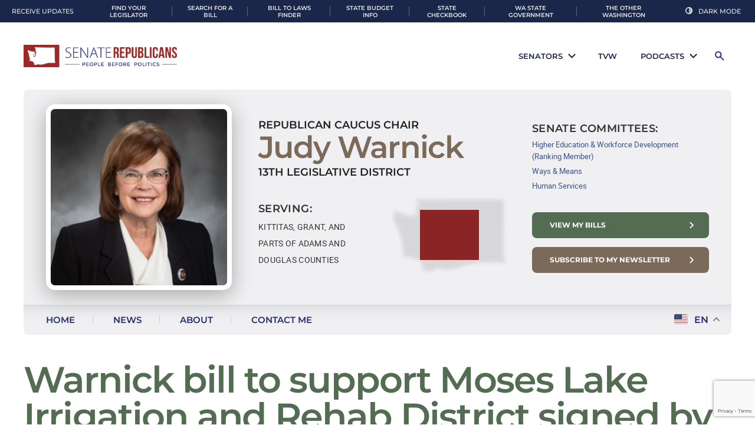

--- FILE ---
content_type: text/html; charset=UTF-8
request_url: https://judywarnick.src.wastateleg.org/warnick-bill-support-moses-lake-irrigation-rehab-district-signed-governor/
body_size: 28095
content:
<!DOCTYPE html>
<!--[if IE 7]>
<html class="ie ie7" lang="en-US" prefix="og: http://ogp.me/ns#">
<![endif]-->
<!--[if IE 8]>
<html class="ie ie8" lang="en-US" prefix="og: http://ogp.me/ns#">
<![endif]-->
<!--[if !(IE 7) | !(IE 8)  ]><!-->
<html lang="en-US" prefix="og: http://ogp.me/ns#">
<!--<![endif]-->
<head>
	<meta charset="UTF-8" />
	<meta name="viewport" content="width=device-width" />
	<title>Warnick bill to support Moses Lake Irrigation and Rehab District signed by governor - Judy Warnick</title>
<link data-rocket-preload as="style" href="https://fonts.googleapis.com/css?family=Open%20Sans%3A400italic%2C700italic%2C400%2C700&#038;subset=latin%2Clatin-ext&#038;display=swap" rel="preload">
<link href="https://fonts.googleapis.com/css?family=Open%20Sans%3A400italic%2C700italic%2C400%2C700&#038;subset=latin%2Clatin-ext&#038;display=swap" media="print" onload="this.media=&#039;all&#039;" rel="stylesheet">
<noscript><link rel="stylesheet" href="https://fonts.googleapis.com/css?family=Open%20Sans%3A400italic%2C700italic%2C400%2C700&#038;subset=latin%2Clatin-ext&#038;display=swap"></noscript>
	<link rel="profile" href="https://gmpg.org/xfn/11" />
	<link rel="pingback" href="" />
		<!--[if lt IE 9]>
	<script src="https://judywarnick.src.wastateleg.org/wp-content/themes/senator/js/html5.js" type="text/javascript"></script>
	<![endif]-->
	<meta name='robots' content='max-image-preview:large' />
	<style>img:is([sizes="auto" i], [sizes^="auto," i]) { contain-intrinsic-size: 3000px 1500px }</style>
	<meta name="dlm-version" content="5.1.6">
<!-- This site is optimized with the Yoast SEO Premium plugin v4.5 - https://yoast.com/wordpress/plugins/seo/ -->
<link rel="canonical" href="https://judywarnick.src.wastateleg.org/warnick-bill-support-moses-lake-irrigation-rehab-district-signed-governor/" />
<meta property="og:locale" content="en_US" />
<meta property="og:type" content="article" />
<meta property="og:title" content="Warnick bill to support Moses Lake Irrigation and Rehab District signed by governor - Judy Warnick" />
<meta property="og:description" content="OLYMPIA&#8230; Legislation sponsored by state Sen. Judy Warnick, Senate Bill 5460 was signed into law this week, supporting the state’s only irrigation and rehabilitation district located in Moses Lake (MLIRD). The new law makes needed changes to how these districts operate, aimed at clarifying assessments and improved planning for critical projects. Rep. Tom Dent sponsored the &hellip;" />
<meta property="og:url" content="https://judywarnick.src.wastateleg.org/warnick-bill-support-moses-lake-irrigation-rehab-district-signed-governor/" />
<meta property="og:site_name" content="Judy Warnick" />
<meta property="article:tag" content="MLIRD" />
<meta property="article:tag" content="Moses Lake Irrigation" />
<meta property="article:section" content="Agriculture, Water, Natural Resources &amp; Parks" />
<meta property="article:published_time" content="2023-05-12T10:47:21-08:00" />
<meta property="og:image" content="https://judywarnick.src.wastateleg.org/wp-content/uploads/sites/35/2023/05/JT.png" />
<meta property="og:image:width" content="2676" />
<meta property="og:image:height" content="1887" />
<meta property="DC.date.issued" content="2023-05-12T10:47:21-08:00" />
<!-- / Yoast SEO Premium plugin. -->

<link rel='dns-prefetch' href='//code.jquery.com' />
<link rel='dns-prefetch' href='//cdnjs.cloudflare.com' />
<link rel='dns-prefetch' href='//www.google.com' />
<link rel='dns-prefetch' href='//www.googletagmanager.com' />
<link rel='dns-prefetch' href='//maxcdn.bootstrapcdn.com' />
<link rel='dns-prefetch' href='//fonts.googleapis.com' />
<link href='https://fonts.gstatic.com' crossorigin rel='preconnect' />
		<!-- This site uses the Google Analytics by ExactMetrics plugin v8.10.1 - Using Analytics tracking - https://www.exactmetrics.com/ -->
							<script src="//www.googletagmanager.com/gtag/js?id=G-1C4KE575ZV"  data-cfasync="false" data-wpfc-render="false" type="text/javascript" async></script>
			<script data-cfasync="false" data-wpfc-render="false" type="text/javascript">
				var em_version = '8.10.1';
				var em_track_user = true;
				var em_no_track_reason = '';
								var ExactMetricsDefaultLocations = {"page_location":"https:\/\/judywarnick.src.wastateleg.org\/warnick-bill-support-moses-lake-irrigation-rehab-district-signed-governor\/"};
								ExactMetricsDefaultLocations.page_location = window.location.href;
								if ( typeof ExactMetricsPrivacyGuardFilter === 'function' ) {
					var ExactMetricsLocations = (typeof ExactMetricsExcludeQuery === 'object') ? ExactMetricsPrivacyGuardFilter( ExactMetricsExcludeQuery ) : ExactMetricsPrivacyGuardFilter( ExactMetricsDefaultLocations );
				} else {
					var ExactMetricsLocations = (typeof ExactMetricsExcludeQuery === 'object') ? ExactMetricsExcludeQuery : ExactMetricsDefaultLocations;
				}

								var disableStrs = [
										'ga-disable-G-1C4KE575ZV',
									];

				/* Function to detect opted out users */
				function __gtagTrackerIsOptedOut() {
					for (var index = 0; index < disableStrs.length; index++) {
						if (document.cookie.indexOf(disableStrs[index] + '=true') > -1) {
							return true;
						}
					}

					return false;
				}

				/* Disable tracking if the opt-out cookie exists. */
				if (__gtagTrackerIsOptedOut()) {
					for (var index = 0; index < disableStrs.length; index++) {
						window[disableStrs[index]] = true;
					}
				}

				/* Opt-out function */
				function __gtagTrackerOptout() {
					for (var index = 0; index < disableStrs.length; index++) {
						document.cookie = disableStrs[index] + '=true; expires=Thu, 31 Dec 2099 23:59:59 UTC; path=/';
						window[disableStrs[index]] = true;
					}
				}

				if ('undefined' === typeof gaOptout) {
					function gaOptout() {
						__gtagTrackerOptout();
					}
				}
								window.dataLayer = window.dataLayer || [];

				window.ExactMetricsDualTracker = {
					helpers: {},
					trackers: {},
				};
				if (em_track_user) {
					function __gtagDataLayer() {
						dataLayer.push(arguments);
					}

					function __gtagTracker(type, name, parameters) {
						if (!parameters) {
							parameters = {};
						}

						if (parameters.send_to) {
							__gtagDataLayer.apply(null, arguments);
							return;
						}

						if (type === 'event') {
														parameters.send_to = exactmetrics_frontend.v4_id;
							var hookName = name;
							if (typeof parameters['event_category'] !== 'undefined') {
								hookName = parameters['event_category'] + ':' + name;
							}

							if (typeof ExactMetricsDualTracker.trackers[hookName] !== 'undefined') {
								ExactMetricsDualTracker.trackers[hookName](parameters);
							} else {
								__gtagDataLayer('event', name, parameters);
							}
							
						} else {
							__gtagDataLayer.apply(null, arguments);
						}
					}

					__gtagTracker('js', new Date());
					__gtagTracker('set', {
						'developer_id.dNDMyYj': true,
											});
					if ( ExactMetricsLocations.page_location ) {
						__gtagTracker('set', ExactMetricsLocations);
					}
										__gtagTracker('config', 'G-1C4KE575ZV', {"forceSSL":"true"} );
										window.gtag = __gtagTracker;										(function () {
						/* https://developers.google.com/analytics/devguides/collection/analyticsjs/ */
						/* ga and __gaTracker compatibility shim. */
						var noopfn = function () {
							return null;
						};
						var newtracker = function () {
							return new Tracker();
						};
						var Tracker = function () {
							return null;
						};
						var p = Tracker.prototype;
						p.get = noopfn;
						p.set = noopfn;
						p.send = function () {
							var args = Array.prototype.slice.call(arguments);
							args.unshift('send');
							__gaTracker.apply(null, args);
						};
						var __gaTracker = function () {
							var len = arguments.length;
							if (len === 0) {
								return;
							}
							var f = arguments[len - 1];
							if (typeof f !== 'object' || f === null || typeof f.hitCallback !== 'function') {
								if ('send' === arguments[0]) {
									var hitConverted, hitObject = false, action;
									if ('event' === arguments[1]) {
										if ('undefined' !== typeof arguments[3]) {
											hitObject = {
												'eventAction': arguments[3],
												'eventCategory': arguments[2],
												'eventLabel': arguments[4],
												'value': arguments[5] ? arguments[5] : 1,
											}
										}
									}
									if ('pageview' === arguments[1]) {
										if ('undefined' !== typeof arguments[2]) {
											hitObject = {
												'eventAction': 'page_view',
												'page_path': arguments[2],
											}
										}
									}
									if (typeof arguments[2] === 'object') {
										hitObject = arguments[2];
									}
									if (typeof arguments[5] === 'object') {
										Object.assign(hitObject, arguments[5]);
									}
									if ('undefined' !== typeof arguments[1].hitType) {
										hitObject = arguments[1];
										if ('pageview' === hitObject.hitType) {
											hitObject.eventAction = 'page_view';
										}
									}
									if (hitObject) {
										action = 'timing' === arguments[1].hitType ? 'timing_complete' : hitObject.eventAction;
										hitConverted = mapArgs(hitObject);
										__gtagTracker('event', action, hitConverted);
									}
								}
								return;
							}

							function mapArgs(args) {
								var arg, hit = {};
								var gaMap = {
									'eventCategory': 'event_category',
									'eventAction': 'event_action',
									'eventLabel': 'event_label',
									'eventValue': 'event_value',
									'nonInteraction': 'non_interaction',
									'timingCategory': 'event_category',
									'timingVar': 'name',
									'timingValue': 'value',
									'timingLabel': 'event_label',
									'page': 'page_path',
									'location': 'page_location',
									'title': 'page_title',
									'referrer' : 'page_referrer',
								};
								for (arg in args) {
																		if (!(!args.hasOwnProperty(arg) || !gaMap.hasOwnProperty(arg))) {
										hit[gaMap[arg]] = args[arg];
									} else {
										hit[arg] = args[arg];
									}
								}
								return hit;
							}

							try {
								f.hitCallback();
							} catch (ex) {
							}
						};
						__gaTracker.create = newtracker;
						__gaTracker.getByName = newtracker;
						__gaTracker.getAll = function () {
							return [];
						};
						__gaTracker.remove = noopfn;
						__gaTracker.loaded = true;
						window['__gaTracker'] = __gaTracker;
					})();
									} else {
										console.log("");
					(function () {
						function __gtagTracker() {
							return null;
						}

						window['__gtagTracker'] = __gtagTracker;
						window['gtag'] = __gtagTracker;
					})();
									}
			</script>
							<!-- / Google Analytics by ExactMetrics -->
		<link rel='stylesheet' id='wp-block-library-css' href='https://judywarnick.src.wastateleg.org/wp-includes/css/dist/block-library/style.min.css?ver=6.8.3' type='text/css' media='all' />
<style id='classic-theme-styles-inline-css' type='text/css'>
/*! This file is auto-generated */
.wp-block-button__link{color:#fff;background-color:#32373c;border-radius:9999px;box-shadow:none;text-decoration:none;padding:calc(.667em + 2px) calc(1.333em + 2px);font-size:1.125em}.wp-block-file__button{background:#32373c;color:#fff;text-decoration:none}
</style>
<style id='pdfemb-pdf-embedder-viewer-style-inline-css' type='text/css'>
.wp-block-pdfemb-pdf-embedder-viewer{max-width:none}

</style>
<style id='powerpress-player-block-style-inline-css' type='text/css'>


</style>
<style id='global-styles-inline-css' type='text/css'>
:root{--wp--preset--aspect-ratio--square: 1;--wp--preset--aspect-ratio--4-3: 4/3;--wp--preset--aspect-ratio--3-4: 3/4;--wp--preset--aspect-ratio--3-2: 3/2;--wp--preset--aspect-ratio--2-3: 2/3;--wp--preset--aspect-ratio--16-9: 16/9;--wp--preset--aspect-ratio--9-16: 9/16;--wp--preset--color--black: #000000;--wp--preset--color--cyan-bluish-gray: #abb8c3;--wp--preset--color--white: #ffffff;--wp--preset--color--pale-pink: #f78da7;--wp--preset--color--vivid-red: #cf2e2e;--wp--preset--color--luminous-vivid-orange: #ff6900;--wp--preset--color--luminous-vivid-amber: #fcb900;--wp--preset--color--light-green-cyan: #7bdcb5;--wp--preset--color--vivid-green-cyan: #00d084;--wp--preset--color--pale-cyan-blue: #8ed1fc;--wp--preset--color--vivid-cyan-blue: #0693e3;--wp--preset--color--vivid-purple: #9b51e0;--wp--preset--gradient--vivid-cyan-blue-to-vivid-purple: linear-gradient(135deg,rgba(6,147,227,1) 0%,rgb(155,81,224) 100%);--wp--preset--gradient--light-green-cyan-to-vivid-green-cyan: linear-gradient(135deg,rgb(122,220,180) 0%,rgb(0,208,130) 100%);--wp--preset--gradient--luminous-vivid-amber-to-luminous-vivid-orange: linear-gradient(135deg,rgba(252,185,0,1) 0%,rgba(255,105,0,1) 100%);--wp--preset--gradient--luminous-vivid-orange-to-vivid-red: linear-gradient(135deg,rgba(255,105,0,1) 0%,rgb(207,46,46) 100%);--wp--preset--gradient--very-light-gray-to-cyan-bluish-gray: linear-gradient(135deg,rgb(238,238,238) 0%,rgb(169,184,195) 100%);--wp--preset--gradient--cool-to-warm-spectrum: linear-gradient(135deg,rgb(74,234,220) 0%,rgb(151,120,209) 20%,rgb(207,42,186) 40%,rgb(238,44,130) 60%,rgb(251,105,98) 80%,rgb(254,248,76) 100%);--wp--preset--gradient--blush-light-purple: linear-gradient(135deg,rgb(255,206,236) 0%,rgb(152,150,240) 100%);--wp--preset--gradient--blush-bordeaux: linear-gradient(135deg,rgb(254,205,165) 0%,rgb(254,45,45) 50%,rgb(107,0,62) 100%);--wp--preset--gradient--luminous-dusk: linear-gradient(135deg,rgb(255,203,112) 0%,rgb(199,81,192) 50%,rgb(65,88,208) 100%);--wp--preset--gradient--pale-ocean: linear-gradient(135deg,rgb(255,245,203) 0%,rgb(182,227,212) 50%,rgb(51,167,181) 100%);--wp--preset--gradient--electric-grass: linear-gradient(135deg,rgb(202,248,128) 0%,rgb(113,206,126) 100%);--wp--preset--gradient--midnight: linear-gradient(135deg,rgb(2,3,129) 0%,rgb(40,116,252) 100%);--wp--preset--font-size--small: 13px;--wp--preset--font-size--medium: 20px;--wp--preset--font-size--large: 36px;--wp--preset--font-size--x-large: 42px;--wp--preset--spacing--20: 0.44rem;--wp--preset--spacing--30: 0.67rem;--wp--preset--spacing--40: 1rem;--wp--preset--spacing--50: 1.5rem;--wp--preset--spacing--60: 2.25rem;--wp--preset--spacing--70: 3.38rem;--wp--preset--spacing--80: 5.06rem;--wp--preset--shadow--natural: 6px 6px 9px rgba(0, 0, 0, 0.2);--wp--preset--shadow--deep: 12px 12px 50px rgba(0, 0, 0, 0.4);--wp--preset--shadow--sharp: 6px 6px 0px rgba(0, 0, 0, 0.2);--wp--preset--shadow--outlined: 6px 6px 0px -3px rgba(255, 255, 255, 1), 6px 6px rgba(0, 0, 0, 1);--wp--preset--shadow--crisp: 6px 6px 0px rgba(0, 0, 0, 1);}:where(.is-layout-flex){gap: 0.5em;}:where(.is-layout-grid){gap: 0.5em;}body .is-layout-flex{display: flex;}.is-layout-flex{flex-wrap: wrap;align-items: center;}.is-layout-flex > :is(*, div){margin: 0;}body .is-layout-grid{display: grid;}.is-layout-grid > :is(*, div){margin: 0;}:where(.wp-block-columns.is-layout-flex){gap: 2em;}:where(.wp-block-columns.is-layout-grid){gap: 2em;}:where(.wp-block-post-template.is-layout-flex){gap: 1.25em;}:where(.wp-block-post-template.is-layout-grid){gap: 1.25em;}.has-black-color{color: var(--wp--preset--color--black) !important;}.has-cyan-bluish-gray-color{color: var(--wp--preset--color--cyan-bluish-gray) !important;}.has-white-color{color: var(--wp--preset--color--white) !important;}.has-pale-pink-color{color: var(--wp--preset--color--pale-pink) !important;}.has-vivid-red-color{color: var(--wp--preset--color--vivid-red) !important;}.has-luminous-vivid-orange-color{color: var(--wp--preset--color--luminous-vivid-orange) !important;}.has-luminous-vivid-amber-color{color: var(--wp--preset--color--luminous-vivid-amber) !important;}.has-light-green-cyan-color{color: var(--wp--preset--color--light-green-cyan) !important;}.has-vivid-green-cyan-color{color: var(--wp--preset--color--vivid-green-cyan) !important;}.has-pale-cyan-blue-color{color: var(--wp--preset--color--pale-cyan-blue) !important;}.has-vivid-cyan-blue-color{color: var(--wp--preset--color--vivid-cyan-blue) !important;}.has-vivid-purple-color{color: var(--wp--preset--color--vivid-purple) !important;}.has-black-background-color{background-color: var(--wp--preset--color--black) !important;}.has-cyan-bluish-gray-background-color{background-color: var(--wp--preset--color--cyan-bluish-gray) !important;}.has-white-background-color{background-color: var(--wp--preset--color--white) !important;}.has-pale-pink-background-color{background-color: var(--wp--preset--color--pale-pink) !important;}.has-vivid-red-background-color{background-color: var(--wp--preset--color--vivid-red) !important;}.has-luminous-vivid-orange-background-color{background-color: var(--wp--preset--color--luminous-vivid-orange) !important;}.has-luminous-vivid-amber-background-color{background-color: var(--wp--preset--color--luminous-vivid-amber) !important;}.has-light-green-cyan-background-color{background-color: var(--wp--preset--color--light-green-cyan) !important;}.has-vivid-green-cyan-background-color{background-color: var(--wp--preset--color--vivid-green-cyan) !important;}.has-pale-cyan-blue-background-color{background-color: var(--wp--preset--color--pale-cyan-blue) !important;}.has-vivid-cyan-blue-background-color{background-color: var(--wp--preset--color--vivid-cyan-blue) !important;}.has-vivid-purple-background-color{background-color: var(--wp--preset--color--vivid-purple) !important;}.has-black-border-color{border-color: var(--wp--preset--color--black) !important;}.has-cyan-bluish-gray-border-color{border-color: var(--wp--preset--color--cyan-bluish-gray) !important;}.has-white-border-color{border-color: var(--wp--preset--color--white) !important;}.has-pale-pink-border-color{border-color: var(--wp--preset--color--pale-pink) !important;}.has-vivid-red-border-color{border-color: var(--wp--preset--color--vivid-red) !important;}.has-luminous-vivid-orange-border-color{border-color: var(--wp--preset--color--luminous-vivid-orange) !important;}.has-luminous-vivid-amber-border-color{border-color: var(--wp--preset--color--luminous-vivid-amber) !important;}.has-light-green-cyan-border-color{border-color: var(--wp--preset--color--light-green-cyan) !important;}.has-vivid-green-cyan-border-color{border-color: var(--wp--preset--color--vivid-green-cyan) !important;}.has-pale-cyan-blue-border-color{border-color: var(--wp--preset--color--pale-cyan-blue) !important;}.has-vivid-cyan-blue-border-color{border-color: var(--wp--preset--color--vivid-cyan-blue) !important;}.has-vivid-purple-border-color{border-color: var(--wp--preset--color--vivid-purple) !important;}.has-vivid-cyan-blue-to-vivid-purple-gradient-background{background: var(--wp--preset--gradient--vivid-cyan-blue-to-vivid-purple) !important;}.has-light-green-cyan-to-vivid-green-cyan-gradient-background{background: var(--wp--preset--gradient--light-green-cyan-to-vivid-green-cyan) !important;}.has-luminous-vivid-amber-to-luminous-vivid-orange-gradient-background{background: var(--wp--preset--gradient--luminous-vivid-amber-to-luminous-vivid-orange) !important;}.has-luminous-vivid-orange-to-vivid-red-gradient-background{background: var(--wp--preset--gradient--luminous-vivid-orange-to-vivid-red) !important;}.has-very-light-gray-to-cyan-bluish-gray-gradient-background{background: var(--wp--preset--gradient--very-light-gray-to-cyan-bluish-gray) !important;}.has-cool-to-warm-spectrum-gradient-background{background: var(--wp--preset--gradient--cool-to-warm-spectrum) !important;}.has-blush-light-purple-gradient-background{background: var(--wp--preset--gradient--blush-light-purple) !important;}.has-blush-bordeaux-gradient-background{background: var(--wp--preset--gradient--blush-bordeaux) !important;}.has-luminous-dusk-gradient-background{background: var(--wp--preset--gradient--luminous-dusk) !important;}.has-pale-ocean-gradient-background{background: var(--wp--preset--gradient--pale-ocean) !important;}.has-electric-grass-gradient-background{background: var(--wp--preset--gradient--electric-grass) !important;}.has-midnight-gradient-background{background: var(--wp--preset--gradient--midnight) !important;}.has-small-font-size{font-size: var(--wp--preset--font-size--small) !important;}.has-medium-font-size{font-size: var(--wp--preset--font-size--medium) !important;}.has-large-font-size{font-size: var(--wp--preset--font-size--large) !important;}.has-x-large-font-size{font-size: var(--wp--preset--font-size--x-large) !important;}
:where(.wp-block-post-template.is-layout-flex){gap: 1.25em;}:where(.wp-block-post-template.is-layout-grid){gap: 1.25em;}
:where(.wp-block-columns.is-layout-flex){gap: 2em;}:where(.wp-block-columns.is-layout-grid){gap: 2em;}
:root :where(.wp-block-pullquote){font-size: 1.5em;line-height: 1.6;}
</style>
<link rel='stylesheet' id='wpcdt-public-css-css' href='https://judywarnick.src.wastateleg.org/wp-content/plugins/countdown-timer-ultimate/assets/css/wpcdt-public.css?ver=2.6.8' type='text/css' media='all' />
<link rel='stylesheet' id='cff-css' href='https://judywarnick.src.wastateleg.org/wp-content/plugins/custom-facebook-feed/assets/css/cff-style.min.css?ver=4.3.4' type='text/css' media='all' />
<link rel='stylesheet' id='sb-font-awesome-css' href='https://maxcdn.bootstrapcdn.com/font-awesome/4.7.0/css/font-awesome.min.css?ver=6.8.3' type='text/css' media='all' />
<link rel='stylesheet' id='senator-swiper-css' href='https://cdnjs.cloudflare.com/ajax/libs/Swiper/4.0.7/css/swiper.min.css?ver=6.8.3' type='text/css' media='all' />

<link rel='stylesheet' id='shared-style-css' href='https://judywarnick.src.wastateleg.org/wp-content/themes/republican-2023/shared-styles.css?ver=6.8.3' type='text/css' media='all' />
<link rel='stylesheet' id='senator-style-css' href='https://judywarnick.src.wastateleg.org/wp-content/themes/senator/style.css?ver=1.04' type='text/css' media='all' />
<!--[if lt IE 9]>
<link rel='stylesheet' id='senator-ie-css' href='https://judywarnick.src.wastateleg.org/wp-content/themes/senator/css/ie.css?ver=20121010' type='text/css' media='all' />
<![endif]-->
<link rel='stylesheet' id='wp-pagenavi-css' href='https://judywarnick.src.wastateleg.org/wp-content/plugins/wp-pagenavi/pagenavi-css.css?ver=2.70' type='text/css' media='all' />
<script type="text/javascript" src="https://judywarnick.src.wastateleg.org/wp-content/plugins/google-analytics-dashboard-for-wp/assets/js/frontend-gtag.js?ver=8.10.1" id="exactmetrics-frontend-script-js" async="async" data-wp-strategy="async"></script>
<script data-cfasync="false" data-wpfc-render="false" type="text/javascript" id='exactmetrics-frontend-script-js-extra'>/* <![CDATA[ */
var exactmetrics_frontend = {"js_events_tracking":"true","download_extensions":"zip,mp3,mpeg,pdf,docx,pptx,xlsx,rar","inbound_paths":"[{\"path\":\"\\\/go\\\/\",\"label\":\"affiliate\"},{\"path\":\"\\\/recommend\\\/\",\"label\":\"affiliate\"}]","home_url":"https:\/\/judywarnick.src.wastateleg.org","hash_tracking":"false","v4_id":"G-1C4KE575ZV"};/* ]]> */
</script>
<script type="text/javascript" src="https://code.jquery.com/jquery-3.5.1.min.js?ver=1.04" id="astound-jquery-js"></script>
<script type="text/javascript" src="https://cdnjs.cloudflare.com/ajax/libs/Swiper/4.0.7/js/swiper.min.js?ver=6.8.3" id="senator-gsap-js"></script>
<script type="text/javascript" src="https://judywarnick.src.wastateleg.org/wp-content/themes/senator/js/headroom.min.js?ver=6.8.3" id="senator-headroom-js-js"></script>
<script type="text/javascript" src="https://judywarnick.src.wastateleg.org/wp-content/themes/senator/js/global.js?ver=6.8.3" id="senator-global-js-js"></script>

<!-- Google tag (gtag.js) snippet added by Site Kit -->
<!-- Google Analytics snippet added by Site Kit -->
<script type="text/javascript" src="https://www.googletagmanager.com/gtag/js?id=GT-K828QQS" id="google_gtagjs-js" async></script>
<script type="text/javascript" id="google_gtagjs-js-after">
/* <![CDATA[ */
window.dataLayer = window.dataLayer || [];function gtag(){dataLayer.push(arguments);}
gtag("set","linker",{"domains":["judywarnick.src.wastateleg.org"]});
gtag("js", new Date());
gtag("set", "developer_id.dZTNiMT", true);
gtag("config", "GT-K828QQS");
 window._googlesitekit = window._googlesitekit || {}; window._googlesitekit.throttledEvents = []; window._googlesitekit.gtagEvent = (name, data) => { var key = JSON.stringify( { name, data } ); if ( !! window._googlesitekit.throttledEvents[ key ] ) { return; } window._googlesitekit.throttledEvents[ key ] = true; setTimeout( () => { delete window._googlesitekit.throttledEvents[ key ]; }, 5 ); gtag( "event", name, { ...data, event_source: "site-kit" } ); }; 
/* ]]> */
</script>
<link rel="https://api.w.org/" href="https://judywarnick.src.wastateleg.org/wp-json/" /><link rel="alternate" title="JSON" type="application/json" href="https://judywarnick.src.wastateleg.org/wp-json/wp/v2/posts/26509" /><link rel="EditURI" type="application/rsd+xml" title="RSD" href="https://judywarnick.src.wastateleg.org/xmlrpc.php?rsd" />
<link rel='shortlink' href='https://judywarnick.src.wastateleg.org/?p=26509' />
<link rel="alternate" title="oEmbed (JSON)" type="application/json+oembed" href="https://judywarnick.src.wastateleg.org/wp-json/oembed/1.0/embed?url=https%3A%2F%2Fjudywarnick.src.wastateleg.org%2Fwarnick-bill-support-moses-lake-irrigation-rehab-district-signed-governor%2F" />
<link rel="alternate" title="oEmbed (XML)" type="text/xml+oembed" href="https://judywarnick.src.wastateleg.org/wp-json/oembed/1.0/embed?url=https%3A%2F%2Fjudywarnick.src.wastateleg.org%2Fwarnick-bill-support-moses-lake-irrigation-rehab-district-signed-governor%2F&#038;format=xml" />
<meta name="cdp-version" content="1.5.0" /><meta name="generator" content="Site Kit by Google 1.165.0" />            <script type="text/javascript"><!--
                                function powerpress_pinw(pinw_url){window.open(pinw_url, 'PowerPressPlayer','toolbar=0,status=0,resizable=1,width=460,height=320');	return false;}
                //-->

                // tabnab protection
                window.addEventListener('load', function () {
                    // make all links have rel="noopener noreferrer"
                    document.querySelectorAll('a[target="_blank"]').forEach(link => {
                        link.setAttribute('rel', 'noopener noreferrer');
                    });
                });
            </script>
            <script src='https://src.wastateleg.org/?dm=427a4f3c5e1b686789b43499342e62e7&amp;action=load&amp;blogid=35&amp;siteid=1&amp;t=2045035139&amp;back=https%3A%2F%2Fjudywarnick.src.wastateleg.org%2Fwarnick-bill-support-moses-lake-irrigation-rehab-district-signed-governor%2F' type='text/javascript'></script>	<script src="https://judywarnick.src.wastateleg.org/wp-content/themes/senator/js/html5.js" type="text/javascript"></script>
	<script src="https://judywarnick.src.wastateleg.org/wp-content/themes/senator/js/css_browser_selector.js" type="text/javascript"></script>
	<script src="https://judywarnick.src.wastateleg.org/wp-content/themes/senator/js/purl.js" type="text/javascript"></script>
	<link rel="stylesheet" href="https://judywarnick.src.wastateleg.org/wp-content/themes/senator/responsive.css" type="text/css" media="all">
	<link rel="stylesheet" href="https://judywarnick.src.wastateleg.org/wp-content/themes/senator/css/print.css" type="text/css" media="all">
	
		
			<link href="https://judywarnick.src.wastateleg.org/wp-content/themes/senator/images/src-favicon.png" type="image/png" rel="icon" />
	<meta name="generator" content="WP Rocket 3.20.0.3" data-wpr-features="wpr_preload_links wpr_desktop" /></head>
<body class="wp-singular post-template-default single single-post postid-26509 single-format-standard wp-theme-senator custom-font-enabled" layout="fullwidth" color="green" blog-id="35">


<div data-rocket-location-hash="9a81b84f8d0fc708072e22eb73f5edd9" id="site-container-wrap">
	<div data-rocket-location-hash="dab4ec5a49f23bfa02ae35b8e30ea296" id="site-container">
		<header data-rocket-location-hash="fbfcccd11db41b93d3d0676c9e14fdc8">
			<div id="senator-dropdown-list">
			<li class="menu-item senator-menu-item" full-name="Matt Boehnke" first-name="Matt" last-name="Boehnke"><a href="https://mattboehnke.src.wastateleg.org/"><span class="menu-senator-photo" style="background-image: url('https://judywarnick.src.wastateleg.org/wp-content/uploads/sites/61/2023/11/Sen-Boehnke_Matt-2023_300x300-150x150.jpg');"></span>Matt Boehnke</a></li>
			<li class="menu-item senator-menu-item" full-name="John Braun" first-name="John" last-name="Braun"><a href="https://johnbraun.src.wastateleg.org/"><span class="menu-senator-photo" style="background-image: url('https://judywarnick.src.wastateleg.org/wp-content/uploads/sites/16/2023/11/Sen-Braun_John-2023_300x300-150x150.jpg');"></span>John Braun</a></li>
			<li class="menu-item senator-menu-item" full-name="Leonard Christian" first-name="Leonard" last-name="Christian"><a href="https://leonardchristian.src.wastateleg.org/"><span class="menu-senator-photo" style="background-image: url('https://judywarnick.src.wastateleg.org/wp-content/uploads/sites/65/2024/12/Rep-Christian_Leonard-2023_300x300-150x150.jpg');"></span>Leonard Christian</a></li>
			<li class="menu-item senator-menu-item" full-name="Perry Dozier" first-name="Perry" last-name="Dozier"><a href="https://perrydozier.src.wastateleg.org/"><span class="menu-senator-photo" style="background-image: url('https://judywarnick.src.wastateleg.org/wp-content/uploads/sites/53/2023/11/Sen-Dozier_Perry-2023_300x300-150x150.jpg');"></span>Perry Dozier</a></li>
			<li class="menu-item senator-menu-item" full-name="Phil Fortunato" first-name="Phil" last-name="Fortunato"><a href="https://philfortunato.src.wastateleg.org/"><span class="menu-senator-photo" style="background-image: url('https://judywarnick.src.wastateleg.org/wp-content/uploads/sites/46/2023/11/Sen-Fortunato_Phil-2023_300x300-150x150.jpg');"></span>Phil Fortunato</a></li>
			<li class="menu-item senator-menu-item" full-name="Chris Gildon" first-name="Chris" last-name="Gildon"><a href="https://chrisgildon.src.wastateleg.org/"><span class="menu-senator-photo" style="background-image: url('https://judywarnick.src.wastateleg.org/wp-content/uploads/sites/51/2025/01/Sen-Gildon_Chris-2025_300x300-150x150.jpg');"></span>Chris Gildon</a></li>
			<li class="menu-item senator-menu-item" full-name="Keith Goehner" first-name="Keith" last-name="Goehner"><a href="https://keithgoehner.src.wastateleg.org/"><span class="menu-senator-photo" style="background-image: url('https://judywarnick.src.wastateleg.org/wp-content/uploads/sites/67/2025/02/Sen-Goehner_Keith-2025_900x1200-150x150.jpg');"></span>Keith Goehner</a></li>
			<li class="menu-item senator-menu-item" full-name="Paul Harris" first-name="Paul" last-name="Harris"><a href="https://paulharris.src.wastateleg.org/"><span class="menu-senator-photo" style="background-image: url('https://judywarnick.src.wastateleg.org/wp-content/uploads/sites/66/2025/01/Sen-Harris_Paul-2025_300x300-150x150.jpg');"></span>Paul Harris</a></li>
			<li class="menu-item senator-menu-item" full-name="Jeff Holy" first-name="Jeff" last-name="Holy"><a href="https://jeffholy.src.wastateleg.org/"><span class="menu-senator-photo" style="background-image: url('https://judywarnick.src.wastateleg.org/wp-content/uploads/sites/49/2025/01/holy-150x150.jpg');"></span>Jeff Holy</a></li>
			<li class="menu-item senator-menu-item" full-name="Curtis King" first-name="Curtis" last-name="King"><a href="https://curtisking.src.wastateleg.org/"><span class="menu-senator-photo" style="background-image: url('https://judywarnick.src.wastateleg.org/wp-content/uploads/sites/24/2023/11/Sen-King_Curtis-2023_300x300-150x150.jpg');"></span>Curtis King</a></li>
			<li class="menu-item senator-menu-item" full-name="Drew MacEwen" first-name="Drew" last-name="MacEwen"><a href="https://drewmacewen.src.wastateleg.org/"><span class="menu-senator-photo" style="background-image: url('https://judywarnick.src.wastateleg.org/wp-content/uploads/sites/62/2023/11/Sen-MacEwen_Drew-2023_300x300-150x150.jpg');"></span>Drew MacEwen</a></li>
			<li class="menu-item senator-menu-item" full-name="Jim McCune" first-name="Jim" last-name="McCune"><a href="https://jimmccune.src.wastateleg.org/"><span class="menu-senator-photo" style="background-image: url('https://judywarnick.src.wastateleg.org/wp-content/uploads/sites/56/2023/11/Sen-McCune_Jim-2023_300x300-150x150.jpg');"></span>Jim McCune</a></li>
			<li class="menu-item senator-menu-item" full-name="Ron Muzzall" first-name="Ron" last-name="Muzzall"><a href="https://ronmuzzall.src.wastateleg.org/"><span class="menu-senator-photo" style="background-image: url('https://judywarnick.src.wastateleg.org/wp-content/uploads/sites/50/2023/11/Sen-Muzzall_Ron-2023_300x300-150x150.jpg');"></span>Ron Muzzall</a></li>
			<li class="menu-item senator-menu-item" full-name="Mark Schoesler" first-name="Mark" last-name="Schoesler"><a href="https://markschoesler.src.wastateleg.org/"><span class="menu-senator-photo" style="background-image: url('https://judywarnick.src.wastateleg.org/wp-content/uploads/sites/12/2023/11/Sen-Schoesler_Mark-2023_300x300-150x150.jpg');"></span>Mark Schoesler</a></li>
			<li class="menu-item senator-menu-item" full-name="Shelly Short" first-name="Shelly" last-name="Short"><a href="https://shellyshort.src.wastateleg.org/"><span class="menu-senator-photo" style="background-image: url('https://judywarnick.src.wastateleg.org/wp-content/uploads/sites/47/2023/11/Sen-Short_Shelly-2023_300x300-150x150.jpg');"></span>Shelly Short</a></li>
			<li class="menu-item senator-menu-item" full-name="Nikki Torres" first-name="Nikki" last-name="Torres"><a href="https://nikkitorres.src.wastateleg.org/"><span class="menu-senator-photo" style="background-image: url('https://judywarnick.src.wastateleg.org/wp-content/uploads/sites/63/2023/11/Sen-Torres-Nikki-2023_300x300-150x150.jpg');"></span>Nikki Torres</a></li>
			<li class="menu-item senator-menu-item" full-name="Keith Wagoner" first-name="Keith" last-name="Wagoner"><a href="https://keithwagoner.src.wastateleg.org/"><span class="menu-senator-photo" style="background-image: url('https://judywarnick.src.wastateleg.org/wp-content/uploads/sites/48/2023/11/Sen-Wagoner_Keith-2023_300x300-150x150.jpg');"></span>Keith Wagoner</a></li>
			<li class="menu-item senator-menu-item" full-name="Judy Warnick" first-name="Judy" last-name="Warnick"><a href="https://judywarnick.src.wastateleg.org/"><span class="menu-senator-photo" style="background-image: url('https://judywarnick.src.wastateleg.org/wp-content/uploads/sites/35/2023/11/Sen-Warnick_Judy-2023_300x300-150x150.jpg');"></span>Judy Warnick</a></li>
			<li class="menu-item senator-menu-item" full-name="Jeff Wilson" first-name="Jeff" last-name="Wilson"><a href="https://jeffwilson.src.wastateleg.org/"><span class="menu-senator-photo" style="background-image: url('https://judywarnick.src.wastateleg.org/wp-content/uploads/sites/55/2023/11/Sen-Wilson_Jeff-2023_300x300-150x150.jpg');"></span>Jeff Wilson</a></li>
	</div>
<div id="header-wrap">
	<div class="header-toolbar">
		<div class="header-newsletter">
			<a href="https://public.govdelivery.com/accounts/WALEGSRC/subscriber/new?category_id=WALEGSRC_C1&subscription_type=phone" target="_blank">Receive updates</a>
		</div>
		
		<div class="header-toolbar-inner">
			<div id="header-toolbar-carousel">
				<div class="header-toolbar-swiper swiper" id="header-toolbar-swiper">
					<div class="swiper-wrapper">
																					<div class="swiper-slide">
									<a class="toolbar-item" href="https://app.leg.wa.gov/districtfinder/" target="_blank">
										<div class="toolbar-item-icon">
											<img src="https://judywarnick.src.wastateleg.org/wp-content/uploads/2023/08/lt-1.png" width="64" height="64" alt="" />
										</div>
										<div class="toolbar-item-label">
											Find Your Legislator										</div>
									</a>
								</div>
															<div class="swiper-slide">
									<a class="toolbar-item" href="https://apps.leg.wa.gov/billinfo/" target="_blank">
										<div class="toolbar-item-icon">
											<img src="https://judywarnick.src.wastateleg.org/wp-content/uploads/2023/08/lt-2.png" width="64" height="64" alt="" />
										</div>
										<div class="toolbar-item-label">
											Search for a Bill										</div>
									</a>
								</div>
															<div class="swiper-slide">
									<a class="toolbar-item" href="https://apps.leg.wa.gov/billinfo/crossref.aspx" target="_blank">
										<div class="toolbar-item-icon">
											<img src="https://judywarnick.src.wastateleg.org/wp-content/uploads/2023/08/lt-3.png" width="64" height="64" alt="" />
										</div>
										<div class="toolbar-item-label">
											Bill to Laws Finder										</div>
									</a>
								</div>
															<div class="swiper-slide">
									<a class="toolbar-item" href="https://fiscal.wa.gov/" target="_blank">
										<div class="toolbar-item-icon">
											<img src="https://judywarnick.src.wastateleg.org/wp-content/uploads/2023/08/lt-4.png" width="96" height="64" alt="" />
										</div>
										<div class="toolbar-item-label">
											State Budget Info										</div>
									</a>
								</div>
															<div class="swiper-slide">
									<a class="toolbar-item" href="https://ofm.wa.gov/accounting/administrative-accounting-resources/open-checkbook" target="_blank">
										<div class="toolbar-item-icon">
											<img src="https://judywarnick.src.wastateleg.org/wp-content/uploads/2023/08/state-checkbook.png" width="77" height="69" alt="" />
										</div>
										<div class="toolbar-item-label">
											State Checkbook										</div>
									</a>
								</div>
															<div class="swiper-slide">
									<a class="toolbar-item" href="https://src.wastateleg.org/government-resources" target="_blank">
										<div class="toolbar-item-icon">
											<img src="https://judywarnick.src.wastateleg.org/wp-content/uploads/2023/08/leg-tool-wa-gov.png" width="100" height="67" alt="" />
										</div>
										<div class="toolbar-item-label">
											WA State Government										</div>
									</a>
								</div>
															<div class="swiper-slide">
									<a class="toolbar-item" href="https://src.wastateleg.org/government-resources" target="_blank">
										<div class="toolbar-item-icon">
											<img src="https://judywarnick.src.wastateleg.org/wp-content/uploads/2023/08/leg-tool-us-gov.png" width="110" height="67" alt="" />
										</div>
										<div class="toolbar-item-label">
											The Other Washington										</div>
									</a>
								</div>
																		</div>
				</div>
				<div class="swiper-button-next"></div>
				<div class="swiper-button-prev"></div>
			</div>
			
							<div id="header-toolbar-links">
											<a class="toolbar-item" href="https://app.leg.wa.gov/districtfinder/" target="_blank">
							<div class="toolbar-item-icon">
								<img src="https://judywarnick.src.wastateleg.org/wp-content/uploads/2023/08/lt-1.png" width="64" height="64" alt="" />
							</div>
							<div class="toolbar-item-label">
								Find Your Legislator							</div>
						</a>
											<a class="toolbar-item" href="https://apps.leg.wa.gov/billinfo/" target="_blank">
							<div class="toolbar-item-icon">
								<img src="https://judywarnick.src.wastateleg.org/wp-content/uploads/2023/08/lt-2.png" width="64" height="64" alt="" />
							</div>
							<div class="toolbar-item-label">
								Search for a Bill							</div>
						</a>
											<a class="toolbar-item" href="https://apps.leg.wa.gov/billinfo/crossref.aspx" target="_blank">
							<div class="toolbar-item-icon">
								<img src="https://judywarnick.src.wastateleg.org/wp-content/uploads/2023/08/lt-3.png" width="64" height="64" alt="" />
							</div>
							<div class="toolbar-item-label">
								Bill to Laws Finder							</div>
						</a>
											<a class="toolbar-item" href="https://fiscal.wa.gov/" target="_blank">
							<div class="toolbar-item-icon">
								<img src="https://judywarnick.src.wastateleg.org/wp-content/uploads/2023/08/lt-4.png" width="96" height="64" alt="" />
							</div>
							<div class="toolbar-item-label">
								State Budget Info							</div>
						</a>
											<a class="toolbar-item" href="https://ofm.wa.gov/accounting/administrative-accounting-resources/open-checkbook" target="_blank">
							<div class="toolbar-item-icon">
								<img src="https://judywarnick.src.wastateleg.org/wp-content/uploads/2023/08/state-checkbook.png" width="77" height="69" alt="" />
							</div>
							<div class="toolbar-item-label">
								State Checkbook							</div>
						</a>
											<a class="toolbar-item" href="https://src.wastateleg.org/government-resources" target="_blank">
							<div class="toolbar-item-icon">
								<img src="https://judywarnick.src.wastateleg.org/wp-content/uploads/2023/08/leg-tool-wa-gov.png" width="100" height="67" alt="" />
							</div>
							<div class="toolbar-item-label">
								WA State Government							</div>
						</a>
											<a class="toolbar-item" href="https://src.wastateleg.org/government-resources" target="_blank">
							<div class="toolbar-item-icon">
								<img src="https://judywarnick.src.wastateleg.org/wp-content/uploads/2023/08/leg-tool-us-gov.png" width="110" height="67" alt="" />
							</div>
							<div class="toolbar-item-label">
								The Other Washington							</div>
						</a>
									</div>
					</div>
		<div class="header-ada-tools">
			<div id="ada-dark-mode"><span class="ada-dark-mode-icon"></span><span id="ada-dark-mode-label">
									Dark Mode
							</span></div>
		</div>
	</div>
	<div id="header-lower">
		<div id="header-inner">
			<div id="header-left">
				<div id="site-logo">
					<a class="site-title" href="https://src.wastateleg.org/" title="Senate Republican Caucus" rel="home">
						<img id="src-logo-color" src="https://judywarnick.src.wastateleg.org/wp-content/uploads/2023/09/srctagline-logo.png" width="1339" height="200"  alt="Senate Replublicans Caucus Logo" />						<img id="src-logo-white" src="https://judywarnick.src.wastateleg.org/wp-content/uploads/2023/09/srctagline-logo-white.png" width="1339" height="200"  alt="Senate Replublicans Caucus Logo" />					</a>
				</div>
			</div>
			<div id="header-right">
				<div id="header-menu">
					<div class="menu-main-navigation-container"><ul id="menu-main-navigation" class="menu"><li id="menu-item-27" class="menu-item menu-item-type-post_type menu-item-object-page menu-item-has-children menu-item-27"><a href="https://src.wastateleg.org/senators/">Senators</a>
<ul class="sub-menu">
	<li id="menu-item-9186" class="senator-placeholder menu-item menu-item-type-custom menu-item-object-custom menu-item-9186"><a href="#senator-placeholder">Loading&#8230;</a></li>
</ul>
</li>
<li id="menu-item-98" class="menu-item menu-item-type-post_type menu-item-object-page menu-item-98"><a href="https://src.wastateleg.org/news/">News</a></li>
<li id="menu-item-19849" class="menu-item menu-item-type-custom menu-item-object-custom menu-item-19849"><a href="https://tvw.org/">TVW</a></li>
<li id="menu-item-10365" class="menu-item menu-item-type-custom menu-item-object-custom menu-item-10365"><a href="https://src.wastateleg.org/blog/category/audio-video-news/">Audio/Video</a></li>
<li id="menu-item-20517" class="menu-item menu-item-type-post_type menu-item-object-page menu-item-has-children menu-item-20517"><a href="https://src.wastateleg.org/podcasts/">Podcasts</a>
<ul class="sub-menu">
	<li id="menu-item-20497" class="menu-item menu-item-type-post_type menu-item-object-page menu-item-20497"><a href="https://src.wastateleg.org/elephantinthedome/">The Elephant in the Dome</a></li>
	<li id="menu-item-20496" class="menu-item menu-item-type-post_type menu-item-object-page menu-item-20496"><a href="https://src.wastateleg.org/the-deputies-podcast/">The Deputies Podcast</a></li>
	<li id="menu-item-20870" class="menu-item menu-item-type-post_type menu-item-object-page menu-item-20870"><a href="https://src.wastateleg.org/podcast-videos/">Podcast Videos</a></li>
</ul>
</li>
<li id="menu-item-4237" class="menu-item menu-item-type-post_type menu-item-object-page menu-item-has-children menu-item-4237"><a href="https://src.wastateleg.org/hot-topics/">Trending Topics</a>
<ul class="sub-menu">
	<li id="menu-item-24397" class="menu-item menu-item-type-post_type menu-item-object-page menu-item-24397"><a href="https://src.wastateleg.org/lives-lost-millions-paid-costly-toll-state-negligence/">Lives Lost, Billions Paid: The Costly Toll of State Negligence</a></li>
	<li id="menu-item-23818" class="menu-item menu-item-type-post_type menu-item-object-page menu-item-23818"><a href="https://src.wastateleg.org/democrat-taxing-timeline/">Democrat Tax-First Timeline</a></li>
	<li id="menu-item-9772" class="menu-item menu-item-type-post_type menu-item-object-page menu-item-has-children menu-item-9772"><a href="https://src.wastateleg.org/hot-topics/priorities-for-washington/">Priorities For Washington</a>
	<ul class="sub-menu">
		<li id="menu-item-23408" class="menu-item menu-item-type-post_type menu-item-object-page menu-item-23408"><a href="https://src.wastateleg.org/hot-topics/police-reform-public-safety/">A SAFER WASHINGTON</a></li>
		<li id="menu-item-23409" class="menu-item menu-item-type-post_type menu-item-object-page menu-item-23409"><a href="https://src.wastateleg.org/hot-topics/return-affordability/">AN AFFORDABLE WASHINGTON</a></li>
		<li id="menu-item-23410" class="menu-item menu-item-type-post_type menu-item-object-page menu-item-23410"><a href="https://src.wastateleg.org/hot-topics/education-choice-parental-rights/">A BETTER FUTURE FOR WASHINGTON’S CHILDREN</a></li>
	</ul>
</li>
	<li id="menu-item-12516" class="menu-item menu-item-type-post_type menu-item-object-page menu-item-12516"><a href="https://src.wastateleg.org/more-trending-topics/">More Trending Topics</a></li>
</ul>
</li>
<li id="menu-item-109" class="menu-item menu-item-type-post_type menu-item-object-page menu-item-109"><a href="https://src.wastateleg.org/contact/">Contact</a></li>
</ul></div>				</div>
				<div id="header-search-toggle"></div>
				<div id="header-menu-toggle">
					<div id="header-menu-toggle-1"></div>
				</div>
			</div>
			<div id="header-search">
								<form id="site-search" method="get" class="searchform" action="https://src.wastateleg.org/search/">
					<div class="form-group">
						<input id="site-search-input" type="text" name="q" value="" placeholder="Search..." class="form-control" />
						<input id="senator-site-id" type="text" name="senator_site_id" value="35" />
						<button title="Search"><span>Search</span></button>
					</div>
				</form>
				<div id="header-search-close"></div>
			</div>
		</div>
	</div>
	<div id="header-progress"></div>
</div>
<div id="mobile-menu">
	<div id="mobile-menu-close"></div>
	
	<div id="mobile-menu-inner">
		<a class="mobile-logo" href="https://src.wastateleg.org/" title="Senate Republican Caucus" rel="home">
			<img src="https://judywarnick.src.wastateleg.org/wp-content/uploads/2023/09/srctagline-logo-white.png" width="1339" height="200"  alt="Senate Replublicans Caucus Logo" />		</a>
		<div id="mobile-nav-search-wrapper">
			<form id="mobile-nav-search" method="get" class="searchform" action="https://src.wastateleg.org/search/">
				<div class="form-group">
					<input id="nav-search-input" type="text" name="q" value="" placeholder="Search..." class="form-control" />
					<button class="btn btn-primary" title="Search"><span>Search</span></button>
				</div>
			</form>
		</div>
		<div id="mobile-nav-menu">
			<div id="mobile-nav-senator-toggle"></div>
			<div class="menu-main-navigation-container"><ul id="menu-main-navigation-1" class="menu"><li class="menu-item menu-item-type-post_type menu-item-object-page menu-item-has-children menu-item-27"><a href="https://src.wastateleg.org/senators/">Senators</a>
<ul class="sub-menu">
	<li class="senator-placeholder menu-item menu-item-type-custom menu-item-object-custom menu-item-9186"><a href="#senator-placeholder">Loading&#8230;</a></li>
</ul>
</li>
<li class="menu-item menu-item-type-post_type menu-item-object-page menu-item-98"><a href="https://src.wastateleg.org/news/">News</a></li>
<li class="menu-item menu-item-type-custom menu-item-object-custom menu-item-19849"><a href="https://tvw.org/">TVW</a></li>
<li class="menu-item menu-item-type-custom menu-item-object-custom menu-item-10365"><a href="https://src.wastateleg.org/blog/category/audio-video-news/">Audio/Video</a></li>
<li class="menu-item menu-item-type-post_type menu-item-object-page menu-item-has-children menu-item-20517"><a href="https://src.wastateleg.org/podcasts/">Podcasts</a>
<ul class="sub-menu">
	<li class="menu-item menu-item-type-post_type menu-item-object-page menu-item-20497"><a href="https://src.wastateleg.org/elephantinthedome/">The Elephant in the Dome</a></li>
	<li class="menu-item menu-item-type-post_type menu-item-object-page menu-item-20496"><a href="https://src.wastateleg.org/the-deputies-podcast/">The Deputies Podcast</a></li>
	<li class="menu-item menu-item-type-post_type menu-item-object-page menu-item-20870"><a href="https://src.wastateleg.org/podcast-videos/">Podcast Videos</a></li>
</ul>
</li>
<li class="menu-item menu-item-type-post_type menu-item-object-page menu-item-has-children menu-item-4237"><a href="https://src.wastateleg.org/hot-topics/">Trending Topics</a>
<ul class="sub-menu">
	<li class="menu-item menu-item-type-post_type menu-item-object-page menu-item-24397"><a href="https://src.wastateleg.org/lives-lost-millions-paid-costly-toll-state-negligence/">Lives Lost, Billions Paid: The Costly Toll of State Negligence</a></li>
	<li class="menu-item menu-item-type-post_type menu-item-object-page menu-item-23818"><a href="https://src.wastateleg.org/democrat-taxing-timeline/">Democrat Tax-First Timeline</a></li>
	<li class="menu-item menu-item-type-post_type menu-item-object-page menu-item-has-children menu-item-9772"><a href="https://src.wastateleg.org/hot-topics/priorities-for-washington/">Priorities For Washington</a>
	<ul class="sub-menu">
		<li class="menu-item menu-item-type-post_type menu-item-object-page menu-item-23408"><a href="https://src.wastateleg.org/hot-topics/police-reform-public-safety/">A SAFER WASHINGTON</a></li>
		<li class="menu-item menu-item-type-post_type menu-item-object-page menu-item-23409"><a href="https://src.wastateleg.org/hot-topics/return-affordability/">AN AFFORDABLE WASHINGTON</a></li>
		<li class="menu-item menu-item-type-post_type menu-item-object-page menu-item-23410"><a href="https://src.wastateleg.org/hot-topics/education-choice-parental-rights/">A BETTER FUTURE FOR WASHINGTON’S CHILDREN</a></li>
	</ul>
</li>
	<li class="menu-item menu-item-type-post_type menu-item-object-page menu-item-12516"><a href="https://src.wastateleg.org/more-trending-topics/">More Trending Topics</a></li>
</ul>
</li>
<li class="menu-item menu-item-type-post_type menu-item-object-page menu-item-109"><a href="https://src.wastateleg.org/contact/">Contact</a></li>
</ul></div>		</div>
		<a href="https://public.govdelivery.com/accounts/WALEGSRC/subscriber/new?category_id=WALEGSRC_C1&subscription_type=phone" target="_blank" class="btn-primary mobile-recieve-updates">Receive updates</a>
		<div id="mobile-nav-lower">
			<div id="mobile-nav-site-info">
				&copy; Copyright 2025, Senate Republican Caucus
				<br/><br/>
				415 Irv Newhouse Building<br/>
				Olympia, WA 98504			</div>
			<div id="mobile-nav-site-social">
															<a href="https://www.facebook.com/washingtonsrc" class="social-media facebook" target="_blank" title="Facebook">Facebook</a>
											<a href="https://www.instagram.com/wasenrepublicans/?hl=en" class="social-media instagram" target="_blank" title="Instagram">Instagram</a>
											<a href="https://twitter.com/washingtonsrc" class="social-media x" target="_blank" title="X">X</a>
											<a href="https://www.youtube.com/user/WashingtonSRC" class="social-media youtube" target="_blank" title="Youtube">Youtube</a>
												</div>
		</div>
	</div>
</div>
		</header>
		
				
		<section data-rocket-location-hash="2f29eab6a030be11970b1eb6378ca7e8" class="senator-header">
			<div class="container">
				<div class="senator-header-inner">
					<div class="senator-header-info">
												<div class="senator-header-photo" style="background-image: url('https://judywarnick.src.wastateleg.org/wp-content/uploads/sites/35/2023/11/Sen-Warnick_Judy-2023_300x300.jpg');"></div>
						<div class="senator-header-info-left">
							<div class="senator-label">Republican Caucus Chair</div>
							<h1 class="site-title">Judy Warnick</h1>
							<div class="senator-district">13th Legislative District</div>
							<div id="counties-served">
								<div id="counties-served-inner">
									<div id="counties-served-title">Serving:</div>
																		<div class="county-served-item">Kittitas, Grant, and parts of Adams and Douglas Counties</div>
								</div>
								<div id="district-icon">
																			<div id="district-13" district="13" class="district-icon">
											<div id="district-bg-wa"></div>
											<div class="district-icon-mask"></div>
										</div>
																	</div>
							</div>
						</div>
						<div class="senator-header-info-right">
							<div class="senate-commitees">
								<div class="commitee-title">Senate Committees:</div>
								<div class="committee-links">
																														<a href="https://leg.wa.gov/about-the-legislature/committees/senate/hewd/">Higher Education &amp; Workforce Development (Ranking Member)</a>
																					<a href="https://leg.wa.gov/about-the-legislature/committees/senate/wm/">Ways &amp; Means</a>
																					<a href="https://leg.wa.gov/about-the-legislature/committees/senate/hs/">Human Services</a>
																											</div>
							</div>
							<div class="senator-header-actions">
								<a href="https://app.leg.wa.gov/bi/report/BillsBySponsor/?biennium=2025-26&amp;hasCompanionBills=false&amp;billsBySponsorReportType=AllBills&amp;sponsorType=Senate&amp;SenateSponsorId=12084" class="btn-primary btn-bills" target="_blank">View My Bills</a>								<a href="https://public.govdelivery.com/accounts/WALEGSRCWARNICK/subscriber/new?topic_id=WALEGSRCWARNICK_1" class="btn-primary btn-newsletter" target="_blank">Subscribe to My Newsletter</a>							</div>
						</div>
					</div>
					<div id="senator-nav-float" class="senator-header-nav">
						<div id="mobile-nav-toggle"><div></div>Menu</div>
						<nav id="site-navigation" class="main-navigation" role="navigation">
							<h3 class="menu-toggle">Menu</h3>
							<a class="assistive-text" href="#content" title="Skip to content">Skip to content</a>
							<div class="menu-main-navigation-container"><ul id="menu-main-navigation-2" class="nav-menu"><li id="menu-item-145" class="menu-item menu-item-type-post_type menu-item-object-page menu-item-home menu-item-145"><a href="https://judywarnick.src.wastateleg.org/">Home</a></li>
<li id="menu-item-70" class="menu-item menu-item-type-post_type menu-item-object-page current_page_parent menu-item-70"><a href="https://judywarnick.src.wastateleg.org/news/">News</a></li>
<li id="menu-item-122" class="menu-item menu-item-type-post_type menu-item-object-page menu-item-122"><a href="https://judywarnick.src.wastateleg.org/about/">About</a></li>
<li id="menu-item-125" class="menu-item menu-item-type-post_type menu-item-object-page menu-item-125"><a href="https://judywarnick.src.wastateleg.org/contact-me/">Contact Me</a></li>
</ul></div>						</nav><!-- #site-navigation -->
													<div id="gtranslate-wrapper"><div class="gtranslate_wrapper" id="gt-wrapper-22637177"></div></div>
											</div>
				</div>
			</div>
		</section>
		
				
		<div data-rocket-location-hash="2703aa8aff9ee22d2ef6bb7736caebae" id="dmap-container" class="dmap-2025">
	<div id="dmap-shad"></div>
	<div id="dmap-spacer"></div>
	<div id="dmap-inner">
		<div id="dmap-window">
			<div id="dmap-close"><div></div></div>
			<div id="dmap">
				<script type="text/javascript">
					function dMapShow(currentState){
						document.getElementById(currentState).style.display = "block";
						$('.dmap-senator').removeClass('dmap-senator-show');
						jQuery('.dmap-senator[show="' + currentState.substring(1,3) + '"]').addClass('dmap-senator-show');
					}

					function dMapHide(){
						document.getElementById('d01').style.display = "none";
						document.getElementById('d02').style.display = "none";
						document.getElementById('d03').style.display = "none";
						document.getElementById('d04').style.display = "none";
						document.getElementById('d05').style.display = "none";
						document.getElementById('d06').style.display = "none";
						document.getElementById('d07').style.display = "none";
						document.getElementById('d08').style.display = "none";
						document.getElementById('d09').style.display = "none";
						document.getElementById('d10').style.display = "none";
							document.getElementById('z10').style.display = "none";
						document.getElementById('d11').style.display = "none";
						document.getElementById('d12').style.display = "none";
							document.getElementById('z12').style.display = "none";
						document.getElementById('d13').style.display = "none";
						document.getElementById('d14').style.display = "none";
						document.getElementById('d15').style.display = "none";
						document.getElementById('d16').style.display = "none";
						document.getElementById('d17').style.display = "none";
						document.getElementById('d18').style.display = "none";
						document.getElementById('d19').style.display = "none";
							//document.getElementById('z19').style.display = "none";
						document.getElementById('d20').style.display = "none";
							document.getElementById('z20').style.display = "none";
						document.getElementById('d21').style.display = "none";
						document.getElementById('d22').style.display = "none";
						document.getElementById('d23').style.display = "none";
						document.getElementById('d24').style.display = "none";
							document.getElementById('z24').style.display = "none";
						document.getElementById('d25').style.display = "none";
						document.getElementById('d26').style.display = "none";
						document.getElementById('d27').style.display = "none";
						document.getElementById('d28').style.display = "none";
						document.getElementById('d29').style.display = "none";
						document.getElementById('d30').style.display = "none";
						document.getElementById('d31').style.display = "none";
						document.getElementById('d32').style.display = "none";
						document.getElementById('d33').style.display = "none";
						document.getElementById('d34').style.display = "none";
						document.getElementById('d35').style.display = "none";
						document.getElementById('d36').style.display = "none";
						document.getElementById('d37').style.display = "none";
						document.getElementById('d38').style.display = "none";
						document.getElementById('d39').style.display = "none";
							document.getElementById('z39').style.display = "none";
						document.getElementById('d40').style.display = "none";
						document.getElementById('d41').style.display = "none";
						document.getElementById('d42').style.display = "none";
						document.getElementById('d43').style.display = "none";
						document.getElementById('d44').style.display = "none";
						document.getElementById('d45').style.display = "none";
						document.getElementById('d46').style.display = "none";
						document.getElementById('d47').style.display = "none";
						document.getElementById('d48').style.display = "none";
						document.getElementById('d49').style.display = "none";
						
						jQuery('.dmap-senator').removeClass('dmap-senator-show');
					}
					
					function dMapUrl(currentState){
						senatorUrl = jQuery('.dmap-senator[show="' + currentState + '"]').attr('url');
						if( senatorUrl != undefined ){
						window.location.href = senatorUrl;
						}
					}
				</script>
				
				<div id="dmap-zoom-container">
					<div id="dmap-zoom">
						<img id="dmap-zoom-outline" src="https://judywarnick.src.wastateleg.org/wp-content/themes/senator/images/dmap-2025/dmap-zoom-outline.png" width="500" height="500" border="0" usemap="#dMapZoom" />
						
						<div id="d01" class="single-zoom-district" style="display: none;"><span class="single-district-number">1</span></div>
						<div id="d02" class="single-zoom-district" style="display: none;"><span class="single-district-number">2</span></div>
						<div id="d05" class="single-zoom-district" style="display: none;"><span class="single-district-number">5</span></div>
							<div id="z10" class="single-zoom-district" style="display: none;"><span class="single-district-number">10</span></div>
						<div id="d11" class="single-zoom-district" style="display: none;"><span class="single-district-number">11</span></div>
							<div id="z12" class="single-zoom-district" style="display: none;"><span class="single-district-number">12</span></div>
							<div id="z20" class="single-zoom-district" style="display: none;"><span class="single-district-number">20</span></div>
						<div id="d21" class="single-zoom-district" style="display: none;"><span class="single-district-number">21</span></div>
						<div id="d22" class="single-zoom-district" style="display: none;"><span class="single-district-number">22</span></div>
						<div id="d23" class="single-zoom-district" style="display: none;"><span class="single-district-number">23</span></div>
							<div id="z24" class="single-zoom-district" style="display: none;"><span class="single-district-number">24</span></div>
						<div id="d25" class="single-zoom-district" style="display: none;"><span class="single-district-number">25</span></div>
						<div id="d26" class="single-zoom-district" style="display: none;"><span class="single-district-number">26</span></div>
						<div id="d27" class="single-zoom-district" style="display: none;"><span class="single-district-number">27</span></div>
						<div id="d28" class="single-zoom-district" style="display: none;"><span class="single-district-number">28</span></div>
						<div id="d29" class="single-zoom-district" style="display: none;"><span class="single-district-number">29</span></div>
						<div id="d30" class="single-zoom-district" style="display: none;"><span class="single-district-number">30</span></div>
						<div id="d31" class="single-zoom-district" style="display: none;"><span class="single-district-number">31</span></div>
						<div id="d32" class="single-zoom-district" style="display: none;"><span class="single-district-number">32</span></div>
						<div id="d33" class="single-zoom-district" style="display: none;"><span class="single-district-number">33</span></div>
						<div id="d34" class="single-zoom-district" style="display: none;"><span class="single-district-number">34</span></div>
						<div id="d35" class="single-zoom-district" style="display: none;"><span class="single-district-number">35</span></div>
						<div id="d36" class="single-zoom-district" style="display: none;"><span class="single-district-number">36</span></div>
						<div id="d37" class="single-zoom-district" style="display: none;"><span class="single-district-number">37</span></div>
						<div id="d38" class="single-zoom-district" style="display: none;"><span class="single-district-number">38</span></div>
							<div id="z39" class="single-zoom-district" style="display: none;"><span class="single-district-number">39</span></div>
						<div id="d41" class="single-zoom-district" style="display: none;"><span class="single-district-number">41</span></div>
						<div id="d43" class="single-zoom-district" style="display: none;"><span class="single-district-number">43</span></div>
						<div id="d44" class="single-zoom-district" style="display: none;"><span class="single-district-number">44</span></div>
						<div id="d45" class="single-zoom-district" style="display: none;"><span class="single-district-number">45</span></div>
						<div id="d46" class="single-zoom-district" style="display: none;"><span class="single-district-number">46</span></div>
						<div id="d47" class="single-zoom-district" style="display: none;"><span class="single-district-number">47</span></div>
						<div id="d48" class="single-zoom-district" style="display: none;"><span class="single-district-number">48</span></div>
						
						<map name="dMapZoom">
							<!-- #$-:Image map file created by GIMP Image Map plug-in -->
							<!-- #$-:GIMP Image Map plug-in by Maurits Rijk -->
							<!-- #$-:Please do not edit lines starting with "#$" -->
							<!-- #$VERSION:2.3 -->
							<!-- #$AUTHOR:Calvin    -->
							<area onClick="dMapUrl('01');" onMouseOver="dMapShow('d01');" onMouseOut="dMapHide();" shape="poly" coords="297,128,292,127,289,131,287,131,286,136,283,140,282,147,277,151,281,164,285,164,287,173,294,172,301,167,301,165,305,163,314,167,316,165,316,160,322,160,324,155,330,157,331,150,337,150,336,145,330,137,324,137,322,143,318,143,313,149,309,149,307,144,304,137,302,137,300,130" href="#" />
							<area onClick="dMapUrl('02');" onMouseOver="dMapShow('d02');" onMouseOut="dMapHide();" shape="poly" coords="150,463,145,468,146,483,145,487,151,486,155,489,156,493,169,494,166,499,397,499,407,491,475,491,478,488,466,464,461,460,467,449,413,449,412,418,371,418,363,422,356,422,344,414,339,408,334,403,336,395,332,393,331,397,325,398,325,409,300,409,298,398,281,399,285,389,279,389,274,388,268,390,265,380,259,377,258,384,255,384,254,389,256,398,262,410,254,411,246,405,234,406,225,415,219,416,219,422,216,429,213,425,206,426,203,428,199,424,202,418,195,414,190,407,191,401,183,394,173,394,170,397,167,397,163,400,169,416,171,421,180,421,181,426,176,432,186,434,186,438,190,439,191,445,187,446,185,455,185,458,171,463,164,467,156,466" href="#" />
							<area onClick="dMapUrl('05');" onMouseOver="dMapShow('d05');" onMouseOut="dMapHide();" shape="poly" coords="359,213,356,217,349,216,344,217,341,227,326,225,325,230,319,233,315,239,315,244,320,252,315,252,322,259,322,266,323,271,331,273,338,278,335,290,336,299,331,299,331,297,325,301,325,307,330,315,330,331,329,335,340,335,339,353,342,357,346,357,357,364,360,364,361,367,364,369,367,366,374,365,386,368,399,358,410,362,415,365,423,365,428,363,436,365,445,376,459,375,471,379,472,382,480,388,488,387,493,387,490,381,490,374,493,370,500,369,500,319,485,318,480,310,481,301,477,298,476,289,481,289,482,282,484,272,481,271,479,273,478,278,475,281,457,281,442,270,435,269,428,264,420,264,418,258,406,252,402,253,398,251,395,251,395,241,398,241,400,237,395,236,392,229,386,228,387,233,389,235,388,240,372,243,367,237,376,226,376,222,369,224,364,220,364,218" href="#" />
							<area onClick="dMapUrl('10');" onMouseOver="dMapShow('z10');" onMouseOut="dMapHide();" shape="poly" coords="156,0,180,19,185,25,194,25,198,32,199,55,200,66,204,76,211,86,221,92,231,95,234,101,237,111,243,118,249,130,259,116,266,109,270,97,273,85,271,74,268,68,269,59,270,50,267,41,258,27,304,28,305,24,301,18,304,16,307,21,326,19,325,14,327,11,321,0" href="#" />
							<area onClick="dMapUrl('11');" onMouseOver="dMapShow('d11');" onMouseOut="dMapHide();" shape="poly" coords="286,241,279,242,280,249,282,258,287,262,286,266,287,273,293,266,299,265,298,277,303,275,306,276,307,269,312,270,313,267,322,267,323,262,314,252,320,252,316,245,314,239,307,239,304,232,294,239,298,243,296,251,289,249" href="#" />
							<area onClick="dMapUrl('12');" onMouseOver="dMapShow('z12');" onMouseOut="dMapHide();" shape="poly" coords="499,82,495,85,488,79,477,83,478,88,423,89,419,90,419,105,413,108,412,113,396,113,395,117,389,115,388,110,384,107,379,106,373,98,366,99,366,96,363,94,360,87,350,84,347,97,358,97,362,103,361,106,361,112,352,114,352,110,349,111,346,118,342,119,340,125,333,125,349,139,350,149,360,149,360,151,353,157,356,159,361,160,361,178,370,182,368,191,359,202,359,213,364,218,364,219,368,224,376,221,375,225,367,237,372,242,388,240,388,234,387,233,386,228,393,229,395,236,400,236,398,241,395,241,395,250,398,251,402,252,406,252,419,257,420,264,429,264,435,269,443,270,457,281,474,281,478,278,478,274,482,271,484,272,493,267,493,262,500,255" href="#" />
							<area onClick="dMapUrl('21');" onMouseOver="dMapShow('d21');" onMouseOut="dMapHide();" shape="poly" coords="273,85,266,108,257,117,249,129,247,139,259,139,264,144,267,140,272,142,272,137,271,130,276,124,282,124,287,130,288,131,292,127,296,128,299,109,295,104,288,107,289,94,285,88" href="#" />
							<area onClick="dMapUrl('22');" onMouseOver="dMapShow('d22');" onMouseOut="dMapHide();" shape="poly" coords="154,351,148,361,138,363,137,361,126,373,126,382,113,391,113,395,119,401,117,410,127,414,124,416,124,427,128,426,129,424,130,428,127,434,128,437,132,436,133,429,136,429,135,433,144,433,143,429,147,424,143,416,149,414,152,414,156,419,159,418,162,420,166,416,168,416,163,400,166,397,170,397,172,394,184,394,184,388,188,384,186,377,181,376,172,367,159,352" href="#" />
							<area onClick="dMapUrl('23');" onMouseOver="dMapShow('d23');" onMouseOut="dMapHide();" shape="poly" coords="207,79,201,87,200,97,202,103,209,106,210,112,208,116,186,138,177,150,175,161,170,169,170,175,172,179,167,186,179,185,181,188,184,187,184,205,189,206,188,211,185,212,185,214,189,221,193,221,199,220,203,220,206,223,219,212,222,212,223,219,227,223,234,224,242,220,244,217,246,207,244,201,241,183,250,165,249,155,246,142,247,138,249,129,243,118,237,111,231,96,221,92,210,86" href="#" />
							<area onClick="dMapUrl('25');" onMouseOver="dMapShow('d25');" onMouseOut="dMapHide();" shape="poly" coords="257,336,256,362,253,362,252,371,260,376,265,380,268,390,274,388,284,389,294,388,294,380,299,364,295,363,296,356,289,348,274,341,273,346" href="#" />
							<area onClick="dMapUrl('26');" onMouseOver="dMapShow('d26');" onMouseOut="dMapHide();" shape="poly" coords="185,214,181,218,177,217,177,226,173,222,167,221,167,225,164,228,160,229,162,236,169,236,166,243,165,250,162,255,162,258,167,258,168,257,178,258,186,254,195,249,201,252,200,262,197,270,193,271,192,278,161,278,161,295,160,298,161,304,159,310,155,317,150,323,149,331,153,340,155,343,156,351,172,367,181,350,178,347,184,337,191,332,204,346,209,344,216,338,223,317,218,307,225,304,223,296,226,288,223,280,227,271,227,258,235,244,236,239,241,234,245,231,243,219,234,224,227,223,223,219,222,211,219,212,206,222,204,220,200,220,189,221" href="#" />
							<area onClick="dMapUrl('27');" onMouseOver="dMapShow('d27');" onMouseOut="dMapHide();" shape="poly" coords="225,304,218,307,223,317,218,335,231,335,231,346,238,346,240,344,247,343,249,337,256,335,272,345,275,340,269,330,270,326,248,304,239,307,231,307" href="#" />
							<area onClick="dMapUrl('28');" onMouseOver="dMapShow('d28');" onMouseOut="dMapHide();" shape="poly" coords="190,331,184,337,178,347,180,349,180,350,172,368,181,376,187,377,188,383,184,386,184,394,191,401,190,406,195,414,202,418,199,423,203,428,205,426,213,426,215,429,219,421,219,417,226,414,234,407,246,406,253,411,262,411,253,390,249,388,249,384,243,382,241,363,235,361,233,356,231,351,231,336,217,335,208,344,204,345" href="#" />
							<area onClick="dMapUrl('29');" onMouseOver="dMapShow('d29');" onMouseOut="dMapHide();" shape="poly" coords="238,346,231,346,231,351,234,361,241,362,243,382,248,384,248,387,253,390,254,384,258,384,260,376,252,370,253,362,256,362,257,334,249,336,247,342,240,343" href="#" />
							<area onClick="dMapUrl('30');" onMouseOver="dMapShow('d30');" onMouseOut="dMapHide();" shape="poly" coords="247,303,271,327,278,327,283,329,296,329,296,324,301,321,299,312,286,313,286,299,290,295,278,294,275,291,272,292,272,296,262,292" href="#" />
							<area onClick="dMapUrl('31');" onMouseOver="dMapShow('d31');" onMouseOut="dMapHide();" shape="poly" coords="298,312,301,320,296,324,296,329,282,328,277,327,269,327,269,331,275,340,274,343,290,347,296,355,295,363,298,364,294,379,294,388,285,389,281,399,297,399,301,409,326,409,325,398,332,397,331,394,336,395,333,402,344,414,356,421,363,422,371,418,412,418,413,449,467,449,477,443,478,438,476,430,480,423,489,417,488,412,491,404,496,396,493,386,480,388,472,383,471,379,459,374,445,376,437,365,428,363,424,364,414,365,411,362,399,358,386,368,375,365,366,366,365,369,360,367,360,363,356,364,345,357,340,358,338,353,340,335,328,334,331,330,329,314" href="#" />
							<area onClick="dMapUrl('32');" onMouseOver="dMapShow('d32');" onMouseOut="dMapHide();" shape="poly" coords="246,138,245,141,249,155,250,166,268,174,269,166,271,163,281,163,277,151,281,147,283,140,287,136,287,130,283,124,275,123,271,129,272,139,272,142,268,140,264,143,259,139" href="#" />
							<area onClick="dMapUrl('33');" onMouseOver="dMapShow('d33');" onMouseOut="dMapHide();" shape="poly" coords="260,248,254,252,253,263,265,278,268,282,268,286,263,292,272,296,271,292,275,291,277,294,303,296,303,293,300,288,301,286,300,278,298,277,299,265,293,266,287,272,285,265,286,261,283,258,279,247,269,248,266,251" href="#" />
							<area onClick="dMapUrl('34');" onMouseOver="dMapShow('d34');" onMouseOut="dMapHide();" shape="poly" coords="245,211,243,219,245,230,235,239,235,244,227,258,227,271,223,280,225,288,223,295,224,304,231,307,238,307,248,304,263,292,268,287,268,281,253,260,253,252,260,248,266,251,268,248,279,247,279,242,280,232,275,225,274,215,272,208,257,207" href="#" />
							<area onClick="dMapUrl('35');" onMouseOver="dMapShow('d35');" onMouseOut="dMapHide();" shape="poly" coords="0,208,0,389,68,389,68,418,78,418,76,472,82,472,88,476,88,479,94,483,96,483,99,481,107,485,111,478,119,479,146,469,149,464,156,466,162,466,171,464,185,457,185,453,187,446,190,444,189,439,186,439,186,435,177,431,181,426,180,421,172,420,172,417,166,416,163,419,159,418,156,419,151,413,142,416,146,423,143,428,144,433,136,433,136,429,133,429,132,435,128,436,127,434,129,428,129,424,128,426,123,427,123,416,127,414,118,410,119,401,113,395,113,391,126,382,126,373,137,361,138,363,148,361,153,351,156,351,155,343,149,330,150,323,156,315,161,304,160,298,161,295,161,278,192,278,193,270,196,270,200,262,201,252,195,249,177,258,169,256,166,258,162,257,162,253,167,249,166,242,170,236,162,236,160,229,163,229,167,225,167,221,173,222,177,226,177,217,181,217,185,214,186,211,188,211,189,206,185,205,184,186,181,188,179,185,168,185,154,186,139,198,129,201,127,209,28,207,26,209" href="#" />
							<area onClick="dMapUrl('36');" onMouseOver="dMapShow('d36');" onMouseOut="dMapHide();" shape="poly" coords="250,165,240,184,244,201,245,205,245,211,257,206,259,203,269,203,271,196,264,192,267,188,268,174" href="#" />
							<area onClick="dMapUrl('37');" onMouseOver="dMapShow('d37');" onMouseOut="dMapHide();" shape="poly" coords="272,208,273,213,275,225,279,231,279,241,285,241,289,248,295,251,298,243,294,238,289,235,289,232,292,227,292,221,288,217,288,209,281,203" href="#" />
							<area onClick="dMapUrl('38');" onMouseOver="dMapShow('d38');" onMouseOut="dMapHide();" shape="poly" coords="258,27,267,40,269,49,267,68,270,74,272,85,285,88,288,93,288,107,294,104,299,110,301,103,309,97,309,91,305,90,304,82,313,72,311,67,316,64,323,63,323,52,316,47,316,39,310,38,305,35,303,28" href="#" />
							<area onClick="dMapUrl('41');" onMouseOver="dMapShow('d41');" onMouseOut="dMapHide();" shape="poly" coords="288,207,287,216,292,221,292,228,289,231,289,234,294,239,303,232,308,239,315,239,318,233,325,230,326,226,341,228,344,217,356,217,359,212,355,210,347,210,348,205,327,206,324,204,319,204,319,207,311,211,305,207,298,210,295,207" href="#" />
							<area onClick="dMapUrl('43');" onMouseOver="dMapShow('d43');" onMouseOut="dMapHide();" shape="poly" coords="266,187,264,191,271,196,269,203,259,203,256,207,272,208,281,204,288,209,288,196,292,190,285,187,282,188,279,188,279,187,271,188" href="#" />
							<area onClick="dMapUrl('44');" onMouseOver="dMapShow('d44');" onMouseOut="dMapHide();" shape="poly" coords="308,90,308,97,301,102,298,108,296,127,300,130,301,137,304,137,309,149,312,149,317,142,322,142,323,136,330,137,336,145,337,149,351,150,349,139,344,134,341,132,333,125,341,125,342,119,346,119,348,111,352,111,353,114,361,113,361,107,363,104,358,97,347,98,343,95,338,95,338,79,327,82,320,80,317,86,313,88" href="#" />
							<area onClick="dMapUrl('45');" onMouseOver="dMapShow('d45');" onMouseOut="dMapHide();" shape="poly" coords="293,172,288,172,289,177,295,181,295,188,303,183,305,180,330,180,330,186,326,193,330,198,330,206,348,205,347,210,354,210,359,212,360,203,369,190,370,182,362,178,362,160,356,161,353,157,360,152,360,149,331,149,331,156,324,154,322,160,316,159,316,165,314,167,306,163,301,164,301,166,294,172" href="#" />
							<area onClick="dMapUrl('46');" onMouseOver="dMapShow('d46');" onMouseOut="dMapHide();" shape="poly" coords="268,166,266,187,271,189,278,186,279,188,282,187,285,186,291,190,295,187,295,182,289,177,285,164,270,162" href="#" />
							<area onClick="dMapUrl('47');" onMouseOver="dMapShow('d47');" onMouseOut="dMapHide();" shape="poly" coords="300,276,301,286,300,288,303,293,303,296,289,296,286,299,286,314,297,312,330,314,325,307,325,302,330,296,330,299,336,299,335,290,338,278,331,273,323,271,322,266,313,267,312,269,307,268,307,276,303,275" href="#" />
							<area onClick="dMapUrl('48');" onMouseOver="dMapShow('d48');" onMouseOut="dMapHide();" shape="poly" coords="287,196,288,207,296,207,298,210,305,207,311,211,319,207,319,204,324,204,326,206,330,206,330,198,326,193,329,186,329,179,305,180,303,182,291,189" href="#" />
							<area onClick="dMapUrl('24');" onMouseOver="dMapShow('z24');" onMouseOut="dMapHide();" shape="poly" coords="0,0,156,0,184,25,194,25,198,31,200,67,206,79,201,87,200,97,202,103,209,106,210,111,207,118,177,151,175,160,170,170,170,174,171,179,167,187,155,186,139,198,130,201,127,209,29,207,26,209,0,208,1,389,38,389,39,418,34,418,34,423,33,425,22,417,13,419,0,417" href="#" />
							<area onClick="dMapUrl('20');" onMouseOver="dMapShow('z20');" onMouseOut="dMapHide();" shape="poly" coords="119,479,113,485,116,497,108,495,108,499,480,499,480,497,476,491,406,491,398,499,165,498,169,494,156,493,155,489,151,486,144,487,145,483,145,469" href="#" />
							<area onClick="dMapUrl('39');" onMouseOver="dMapShow('z39');" onMouseOut="dMapHide();" shape="poly" coords="320,0,327,11,324,14,325,18,307,21,304,16,302,17,305,24,303,28,306,35,310,38,315,39,316,48,323,52,323,63,315,64,312,67,312,72,304,82,305,89,310,91,317,86,320,81,327,82,338,80,338,95,344,95,346,98,348,98,350,84,361,88,362,93,366,96,366,99,373,98,378,106,384,107,388,110,389,116,395,118,396,113,412,114,413,109,419,105,419,91,423,90,479,89,478,83,487,79,495,86,500,83,500,0" href="#" />
						</map>
					</div>
				</div>
				
				<img id="dmap-outline" src="https://judywarnick.src.wastateleg.org/wp-content/themes/senator/images/dmap-2025/dmap-outline.png" width="1000" height="660" border="0" usemap="#dMap" />
				
				<div id="d03" class="single-district" style="display: none;"><span class="single-district-number">3</span></div>
				<div id="d04" class="single-district" style="display: none;"><span class="single-district-number">4</span></div>
				<div id="d06" class="single-district" style="display: none;"><span class="single-district-number">6</span></div>
				<div id="d07" class="single-district" style="display: none;"><span class="single-district-number">7</span></div>
				<div id="d08" class="single-district" style="display: none;"><span class="single-district-number">8</span></div>
				<div id="d09" class="single-district" style="display: none;"><span class="single-district-number">9</span></div>
				<div id="d10" class="single-district" style="display: none;"><span class="single-district-number">10</span></div>
				<div id="d12" class="single-district" style="display: none;"><span class="single-district-number">12</span></div>
				<div id="d13" class="single-district" style="display: none;"><span class="single-district-number">13</span></div>
				<div id="d14" class="single-district" style="display: none;"><span class="single-district-number">14</span></div>
				<div id="d15" class="single-district" style="display: none;"><span class="single-district-number">15</span></div>
				<div id="d16" class="single-district" style="display: none;"><span class="single-district-number">16</span></div>
				<div id="d17" class="single-district" style="display: none;"><span class="single-district-number">17</span></div>
				<div id="d19" class="single-district" style="display: none;"><span class="single-district-number">19</span></div>
				<div id="d18" class="single-district" style="display: none;"><span class="single-district-number">18</span></div>
				<div id="d20" class="single-district" style="display: none;"><span class="single-district-number">20</span></div>
				<div id="d24" class="single-district" style="display: none;"><span class="single-district-number">24</span></div>
				<div id="d39" class="single-district" style="display: none;"><span class="single-district-number">39</span></div>
				<div id="d40" class="single-district" style="display: none;"><span class="single-district-number">40</span></div>
				<div id="d42" class="single-district" style="display: none;"><span class="single-district-number">42</span></div>
				<div id="d49" class="single-district" style="display: none;"><span class="single-district-number">49</span></div>
				
				<map name="dMap">
					<!-- #$-:Image map file created by GIMP Image Map plug-in -->
					<!-- #$-:GIMP Image Map plug-in by Maurits Rijk -->
					<!-- #$-:Please do not edit lines starting with "#$" -->
					<!-- #$VERSION:2.3 -->
					<!-- #$AUTHOR:Calvin  -->
					<area onClick="dMapUrl('03');" onMouseOver="dMapShow('d03');" onMouseOut="dMapHide();" shape="poly" coords="878,266,875,268,877,285,880,285,879,290,885,291,885,287,887,288,891,285,890,281,890,277,894,274,895,272,892,272,889,274,885,274,883,273,883,270" href="#" />
					<area onClick="dMapUrl('04');" onMouseOver="dMapShow('d04');" onMouseOut="dMapHide();" shape="poly" coords="890,214,889,250,888,259,886,267,890,270,890,273,892,271,895,272,893,274,890,276,890,282,896,281,899,282,898,286,900,288,905,283,910,283,912,280,913,278,915,280,921,279,920,275,924,271,923,214" href="#" />
					<area onClick="dMapUrl('06');" onMouseOver="dMapShow('d06');" onMouseOut="dMapHide();" shape="poly" coords="836,250,837,296,842,296,846,294,851,297,856,293,859,293,862,297,866,297,866,293,870,291,872,291,873,294,876,293,879,290,880,285,877,285,875,268,878,266,883,270,883,272,886,274,889,273,891,272,891,271,886,266,890,250,889,221,885,221,884,225,883,228,881,228,880,236,869,237,869,254,865,254,863,254,858,248,854,246,854,240,851,240,850,245,845,249,841,249,840,251" href="#" />
					<area onClick="dMapUrl('07');" onMouseOver="dMapShow('d07');" onMouseOut="dMapHide();" shape="poly" coords="499,54,496,58,502,64,507,60,510,63,509,67,510,74,512,77,512,84,512,90,521,100,516,106,515,110,511,111,507,115,508,121,511,125,514,122,519,127,517,129,517,133,522,131,522,135,525,138,523,141,524,142,522,144,523,155,527,155,533,159,530,165,530,168,535,170,539,169,543,176,552,181,552,184,556,185,557,189,554,193,559,200,563,200,571,209,580,212,578,215,585,218,588,229,609,228,610,231,604,237,605,242,603,246,599,248,595,257,585,262,580,259,573,262,570,267,573,275,569,281,569,290,563,299,557,310,558,314,563,323,565,323,568,321,575,320,575,315,583,315,587,318,587,322,599,322,599,306,601,303,609,303,622,306,623,315,647,314,647,302,661,286,667,286,670,282,673,267,682,254,682,240,690,237,695,229,708,228,708,230,711,231,723,228,725,230,725,232,732,236,734,238,738,237,738,232,742,231,745,234,753,233,757,235,757,240,758,242,766,242,766,246,776,249,779,241,789,231,793,231,805,249,809,255,811,255,816,253,817,248,824,250,832,247,837,251,840,252,842,249,844,249,849,245,850,240,854,240,854,247,858,248,863,254,869,254,869,237,880,236,880,228,883,228,885,221,889,222,890,214,922,214,924,53" href="#" />
					<area onClick="dMapUrl('08');" onMouseOver="dMapShow('d08');" onMouseOut="dMapHide();" shape="poly" coords="609,517,609,548,629,549,630,542,693,542,692,532,695,529,690,528,690,523,693,522,697,522,697,519,693,512,689,512,692,508,682,503,680,508,676,509,667,502,662,502,655,496,653,496,652,507,658,507,658,514,636,514,636,508,635,510,631,511,628,515" href="#" />
					<area onClick="dMapUrl('09');" onMouseOver="dMapShow('d09');" onMouseOut="dMapHide();" shape="poly" coords="708,230,708,401,690,401,689,403,692,406,690,411,687,412,685,417,690,416,691,426,696,430,790,429,793,438,791,442,795,449,790,458,791,500,804,501,805,515,817,516,818,549,937,549,934,539,936,522,932,507,923,483,924,271,920,274,920,278,915,279,913,277,910,282,904,282,899,287,898,286,898,282,895,280,889,282,891,285,885,287,885,291,878,290,872,294,872,290,870,290,866,293,866,297,861,297,860,293,854,293,850,296,846,294,841,296,836,296,836,250,832,246,824,250,817,248,817,252,809,255,793,231,788,231,779,240,776,248,767,246,767,243,757,242,757,239,757,235,752,233,744,233,742,230,737,231,738,237,734,238,725,232,725,230,722,228,711,231" href="#" />
					<area onClick="dMapUrl('10');" onMouseOver="dMapShow('d10');" onMouseOut="dMapHide();" shape="poly" coords="288,140,289,145,290,153,289,158,283,160,277,159,276,182,293,199,298,199,300,203,300,216,304,225,310,231,317,233,318,238,325,249,333,240,336,229,333,219,335,211,330,201,351,201,350,196,360,197,361,192,357,186,348,186,335,166,335,157,337,150,334,150,334,143,323,147,312,144,308,145,301,146,301,140" href="#" />
					<area onClick="dMapUrl('12');" onMouseOver="dMapShow('d12');" onMouseOut="dMapHide();" shape="poly" coords="372,228,372,233,377,234,379,237,379,241,375,241,374,240,371,241,370,245,364,247,368,251,370,252,372,259,377,259,375,262,375,264,378,265,378,273,382,274,381,278,375,289,380,294,384,293,383,295,380,299,383,303,391,303,391,301,390,297,396,301,394,303,393,306,405,311,405,314,416,316,423,322,433,322,435,317,441,316,442,311,449,308,459,294,465,294,465,289,473,289,474,293,482,301,493,316,500,318,503,317,506,318,507,320,515,322,514,325,521,330,530,331,532,337,538,333,552,344,585,344,586,332,581,327,564,322,558,314,557,309,568,289,569,280,573,275,570,266,573,262,579,258,584,262,594,257,599,248,604,246,604,242,603,237,609,230,609,228,587,228,585,217,578,215,580,211,571,209,563,200,558,200,554,193,557,189,556,185,551,184,552,181,542,175,539,169,535,170,529,168,533,159,527,155,523,155,522,150,521,144,524,138,521,135,521,131,509,138,504,135,505,132,503,129,489,133,489,136,479,138,476,145,479,148,476,156,478,161,476,168,482,172,488,186,492,190,493,194,489,196,488,203,483,209,467,215,471,221,469,225,455,228,453,224,441,228,438,225,432,227,433,230,405,230,404,238,401,241,394,242,390,238,386,238,382,235,377,228" href="#" />
					<area onClick="dMapUrl('13');" onMouseOver="dMapShow('d13');" onMouseOut="dMapHide();" shape="poly" coords="665,429,695,429,692,426,690,416,685,418,686,413,691,410,691,406,689,403,690,401,707,401,708,228,695,228,690,236,682,240,682,253,673,267,670,281,666,285,661,285,646,303,647,314,623,315,622,306,610,303,601,303,599,306,599,321,587,322,586,318,584,315,575,315,575,321,570,320,565,322,582,327,586,332,584,344,551,343,537,333,532,336,530,331,520,329,514,324,515,322,507,321,505,318,503,317,500,318,493,316,482,300,474,293,473,289,465,289,465,294,458,294,449,307,441,310,441,315,435,317,436,322,432,325,435,331,435,340,445,339,446,343,443,348,449,352,449,355,449,362,447,364,445,362,439,365,439,369,442,374,449,374,453,372,469,384,473,388,474,393,480,400,524,401,525,414,538,414,538,429,598,429,597,432,603,442,605,439,604,434,608,434,608,429,614,429,614,419,665,420" href="#" />
					<area onClick="dMapUrl('14');" onMouseOver="dMapShow('d14');" onMouseOut="dMapHide();" shape="poly" coords="426,485,425,541,436,541,437,545,433,554,432,562,439,566,461,550,475,550,498,546,505,547,520,550,521,553,515,565,505,573,504,584,479,586,478,576,477,569,473,562,467,565,469,568,467,575,461,579,460,583,457,587,453,585,452,593,444,591,441,593,440,596,447,597,461,602,462,610,467,611,475,603,494,607,516,594,524,589,534,592,541,598,573,593,581,585,603,577,631,572,640,560,650,564,668,561,675,559,686,560,695,559,708,549,712,544,712,535,710,527,701,517,703,513,701,509,691,508,689,511,693,512,697,521,690,522,690,527,694,528,692,530,692,542,629,541,629,548,609,549,609,506,607,504,603,502,601,504,601,508,592,508,592,505,595,504,594,500,598,496,596,494,587,495,587,497,577,497,575,495,575,492,567,486,557,480,542,464,541,460,542,455,539,448,535,451,536,458,518,463,497,462,491,469,478,473,470,475,470,472,460,465,453,470,453,473,449,475,437,469,433,471,438,473,437,477,440,481,439,486" href="#" />
					<area onClick="dMapUrl('15');" onMouseOver="dMapShow('d15');" onMouseOut="dMapHide();" shape="poly" coords="442,373,438,387,434,389,432,392,433,398,426,402,425,406,433,420,432,422,435,428,438,431,442,431,440,436,438,438,437,442,440,446,436,461,433,462,432,465,436,470,448,475,453,472,453,469,460,465,468,471,469,475,490,469,496,463,517,463,536,457,535,451,539,448,542,454,541,462,559,482,575,491,575,494,576,496,586,497,587,495,596,494,597,496,594,500,594,503,592,504,592,508,602,507,601,504,602,502,609,506,609,517,627,515,630,511,634,511,636,508,637,483,636,480,623,480,618,477,618,473,609,472,609,446,605,445,597,432,598,429,537,429,538,414,524,414,524,401,480,400,473,391,473,388,453,372,449,374" href="#" />
					<area onClick="dMapUrl('16');" onMouseOver="dMapShow('d16');" onMouseOut="dMapHide();" shape="poly" coords="614,419,614,429,608,429,607,433,604,434,604,438,602,441,605,445,609,446,608,472,617,472,618,477,624,480,635,481,637,483,637,508,636,514,658,514,658,507,652,507,652,496,655,495,662,502,667,502,675,509,680,508,682,503,691,508,696,509,700,509,703,512,701,516,710,527,712,534,712,544,709,547,818,548,818,516,804,515,804,501,791,500,790,457,794,448,791,442,792,437,790,429,665,429,665,420" href="#" />
					<area onClick="dMapUrl('17');" onMouseOver="dMapShow('d17');" onMouseOut="dMapHide();" shape="poly" coords="345,486,345,587,334,588,330,596,320,596,316,598,315,602,313,604,313,608,310,609,310,612,315,614,324,619,329,616,332,616,336,621,344,621,352,616,359,616,368,610,371,610,383,603,384,599,393,595,405,598,418,594,432,597,442,597,440,595,440,594,443,591,450,594,453,590,451,587,453,585,456,588,461,582,462,579,467,575,466,573,469,569,467,565,473,563,478,570,480,586,504,584,505,573,516,564,516,560,521,552,521,548,499,545,476,550,461,550,439,566,432,562,432,556,437,544,436,542,425,541,425,486" href="#" />
					<area onClick="dMapUrl('18');" onMouseOver="dMapShow('d18');" onMouseOut="dMapHide();" shape="poly" coords="299,577,297,580,299,589,295,591,289,591,293,596,293,598,295,599,303,600,304,597,305,597,306,599,307,602,309,602,315,600,315,596,314,587,319,580,312,579,311,576" href="#" />
					<area onClick="dMapUrl('19');" onMouseOver="dMapShow('d19');" onMouseOut="dMapHide();" shape="poly" coords="122,404,126,407,130,423,133,439,135,475,135,489,132,502,132,506,145,506,145,502,147,500,148,503,154,504,157,510,165,510,185,508,200,507,205,504,214,512,213,518,219,525,229,525,241,518,247,518,265,531,271,534,275,535,276,532,276,521,271,520,274,507,271,497,271,487,273,480,274,456,270,456,270,450,265,444,262,439,264,437,264,434,260,433,260,427,262,424,260,420,262,417,261,415,257,418,249,416,248,413,244,412,243,388,238,387,239,373,224,373,224,387,222,387,222,390,217,386,205,386,192,390,190,391,189,393,179,393,175,390,175,387,169,387,168,393,166,395,156,395,143,396" href="#" />
					<area onClick="dMapUrl('20');" onMouseOver="dMapShow('d20');" onMouseOut="dMapHide();" shape="poly" coords="275,410,261,416,261,418,259,420,262,424,260,427,260,433,264,434,264,435,261,440,269,449,269,456,273,457,273,481,271,488,271,499,274,508,271,520,275,521,275,533,272,534,274,541,278,551,282,562,284,570,283,578,289,591,295,591,299,590,296,580,298,577,311,576,312,579,318,579,313,586,315,598,321,595,330,596,335,587,345,587,345,486,426,486,439,486,440,482,437,478,438,474,434,471,435,468,432,464,433,462,435,461,440,446,438,441,438,439,441,437,442,430,438,431,433,422,399,422,390,430,380,429,378,426,371,427,368,429,350,425,286,425,286,423,281,423,281,421,276,419" href="#" />
					<area onClick="dMapUrl('24');" onMouseOver="dMapShow('d24');" onMouseOut="dMapHide();" shape="poly" coords="65,137,62,140,63,144,58,152,58,157,65,171,62,175,62,180,56,189,55,194,63,208,60,213,61,227,66,237,70,245,79,254,90,269,87,273,86,280,90,283,95,285,99,284,105,316,103,321,105,333,118,357,122,370,123,387,122,395,123,404,144,396,165,396,167,393,168,388,174,387,174,390,178,393,187,392,192,389,205,386,217,386,222,390,222,387,224,387,224,373,207,373,204,287,266,287,268,283,272,283,277,277,286,277,288,274,287,267,289,263,293,255,306,242,306,239,303,236,302,229,304,226,300,215,300,203,299,199,293,199,276,182,277,159,201,184,147,172" href="#" />
					<area onClick="dMapUrl('39');" onMouseOver="dMapShow('d39');" onMouseOut="dMapHide();" shape="poly" coords="332,113,337,122,335,125,335,137,340,136,341,139,338,141,337,145,343,151,343,154,339,156,335,157,335,166,348,187,357,187,361,192,360,196,351,196,351,200,353,207,357,211,360,213,360,218,355,218,355,222,351,225,351,230,353,230,358,229,357,226,359,228,367,225,367,231,371,235,372,234,372,228,377,228,381,234,385,238,390,239,395,241,402,242,405,236,405,230,433,230,432,227,439,225,440,228,454,224,455,228,468,225,470,221,467,215,483,209,489,202,489,196,493,194,492,190,488,185,483,172,476,168,478,161,476,155,479,148,476,145,479,138,489,136,489,133,502,129,505,132,504,134,509,137,517,133,517,130,518,126,514,121,511,124,507,121,507,116,511,111,493,112,493,115,351,113" href="#" />
					<area onClick="dMapUrl('40');" onMouseOver="dMapShow('d40');" onMouseOut="dMapHide();" shape="poly" coords="261,83,261,93,231,105,237,129,243,146,248,151,235,173,276,159,282,160,289,158,290,153,288,140,301,140,300,146,312,144,322,147,334,143,334,150,337,150,334,157,339,156,343,154,343,150,337,145,337,142,341,139,340,136,333,137,335,124,337,121,332,113,348,113,352,104,349,99,337,99,333,93,333,87,327,87,324,90,324,93,313,101,307,100,306,110,310,116,304,117,299,114,292,113,294,110,283,93" href="#" />
					<area onClick="dMapUrl('42');" onMouseOver="dMapShow('d42');" onMouseOut="dMapHide();" shape="poly" coords="225,55,261,83,283,93,294,110,293,113,299,114,304,117,310,116,306,110,307,100,312,101,324,93,324,90,326,87,333,87,333,93,337,99,349,99,352,104,348,113,493,115,493,111,511,112,514,110,515,106,521,99,513,90,512,77,510,73,509,65,511,62,508,60,502,64,496,58,498,54" href="#" />
					<area onClick="dMapUrl('49');" onMouseOver="dMapShow('d49');" onMouseOut="dMapHide();" shape="poly" coords="287,587,286,595,286,601,288,605,295,607,297,610,312,613,310,611,310,608,312,608,312,604,315,600,308,602,305,597,302,599,295,598" href="#" />
				</map>

											<div show="09" class="dmap-senator" url="https://markschoesler.src.wastateleg.org">
								<div class="senator-name">Senator <strong>Mark Schoesler</strong></div>
								<div class="district">Legislative District 9</div>
							</div>
													<div show="20" class="dmap-senator" url="https://johnbraun.src.wastateleg.org">
								<div class="senator-name">Senator <strong>John Braun</strong></div>
								<div class="district">Legislative District 20</div>
							</div>
													<div show="14" class="dmap-senator" url="https://curtisking.src.wastateleg.org">
								<div class="senator-name">Senator <strong>Curtis King</strong></div>
								<div class="district">Legislative District 14</div>
							</div>
													<div show="13" class="dmap-senator" url="https://judywarnick.src.wastateleg.org">
								<div class="senator-name">Senator <strong>Judy Warnick</strong></div>
								<div class="district">Legislative District 13</div>
							</div>
													<div show="31" class="dmap-senator" url="https://philfortunato.src.wastateleg.org">
								<div class="senator-name">Senator <strong>Phil Fortunato</strong></div>
								<div class="district">Legislative District 31</div>
							</div>
													<div show="07" class="dmap-senator" url="https://shellyshort.src.wastateleg.org">
								<div class="senator-name">Senator <strong>Shelly Short</strong></div>
								<div class="district">Legislative District 7</div>
							</div>
													<div show="39" class="dmap-senator" url="https://keithwagoner.src.wastateleg.org">
								<div class="senator-name">Senator <strong>Keith Wagoner</strong></div>
								<div class="district">Legislative District 39</div>
							</div>
													<div show="06" class="dmap-senator" url="https://jeffholy.src.wastateleg.org">
								<div class="senator-name">Senator <strong>Jeff Holy</strong></div>
								<div class="district">Legislative District 6</div>
							</div>
													<div show="10" class="dmap-senator" url="https://ronmuzzall.src.wastateleg.org">
								<div class="senator-name">Senator <strong>Ron Muzzall</strong></div>
								<div class="district">Legislative District 10</div>
							</div>
													<div show="25" class="dmap-senator" url="https://chrisgildon.src.wastateleg.org">
								<div class="senator-name">Senator <strong>Chris Gildon</strong></div>
								<div class="district">Legislative District 25</div>
							</div>
													<div show="16" class="dmap-senator" url="https://perrydozier.src.wastateleg.org">
								<div class="senator-name">Senator <strong>Perry Dozier</strong></div>
								<div class="district">Legislative District 16</div>
							</div>
													<div show="19" class="dmap-senator" url="https://jeffwilson.src.wastateleg.org">
								<div class="senator-name">Senator <strong>Jeff Wilson</strong></div>
								<div class="district">Legislative District 19</div>
							</div>
													<div show="02" class="dmap-senator" url="https://jimmccune.src.wastateleg.org">
								<div class="senator-name">Senator <strong>Jim McCune</strong></div>
								<div class="district">Legislative District 2</div>
							</div>
													<div show="08" class="dmap-senator" url="https://mattboehnke.src.wastateleg.org">
								<div class="senator-name">Senator <strong>Matt Boehnke</strong></div>
								<div class="district">Legislative District 8</div>
							</div>
													<div show="35" class="dmap-senator" url="https://drewmacewen.src.wastateleg.org">
								<div class="senator-name">Senator <strong>Drew MacEwen</strong></div>
								<div class="district">Legislative District 35</div>
							</div>
													<div show="15" class="dmap-senator" url="https://nikkitorres.src.wastateleg.org">
								<div class="senator-name">Senator <strong>Nikki Torres</strong></div>
								<div class="district">Legislative District 15</div>
							</div>
													<div show="04" class="dmap-senator" url="https://leonardchristian.src.wastateleg.org">
								<div class="senator-name">Senator <strong>Leonard Christian</strong></div>
								<div class="district">Legislative District 4</div>
							</div>
													<div show="17" class="dmap-senator" url="https://paulharris.src.wastateleg.org">
								<div class="senator-name">Senator <strong>Paul Harris</strong></div>
								<div class="district">Legislative District 17</div>
							</div>
													<div show="12" class="dmap-senator" url="https://keithgoehner.src.wastateleg.org">
								<div class="senator-name">Senator <strong>Keith Goehner</strong></div>
								<div class="district">Legislative District 12</div>
							</div>
													</div>
		</div>
	</div>
</div>
<script>
	var zoomDistricts = [ 1, 2, 5, 11, 21, 22, 23, 24, 25, 26, 27, 28, 29, 30, 31, 32, 33, 34, 35, 36, 37, 38, 41, 43, 44, 45, 46, 47, 48 ];
	
	jQuery(document).ready(function($){
		$('.district-icon').click(function(){
			dNum = $(this).attr('district');
			$('#dmap').attr('district', dNum);
			
			if( zoomDistricts.indexOf( parseInt( dNum ) ) > -1 ){
				$('#dmap-zoom-container').addClass('hover');
			}
			
			$('#dmap-container').fadeIn(250);
			$('.dmap-senator[show="' + dNum + '"]').addClass('current-dmap-senator');
			$('#d'+dNum).addClass('current-district');
		});
		
		$('#dmap-shad, #dmap-close').click(function(){
			$('#dmap-container').fadeOut(250);
		});
	});
</script>		
		<div data-rocket-location-hash="d13839620ff6e86631cba79cf3076133" id="page-container">
		<div id="page" class="hfeed site">
			<div id="main" class="wrapper">
	<div id="primary" class="site-content">
		<div id="content" role="main">

			
				<article id="post-26509" class="post-26509 post type-post status-publish format-standard has-post-thumbnail hentry category-agriculture-water-natural-resources-parks tag-mlird tag-moses-lake-irrigation">
					<div class="entry-header">
						<h1 class="entry-title">Warnick bill to support Moses Lake Irrigation and Rehab District signed by governor</h1>
												<div class="entry-date">May 12, 2023</div>
													<div class="post-card-image align-">
								<div class="post-card-image-inner " style="background-image: url('https://judywarnick.src.wastateleg.org/wp-content/uploads/sites/35/2023/05/JT.png');" alt="J&#038;T"></div>
							</div>
											</div><!-- .entry-header -->

					<div class="entry-content">
						<p><strong>OLYMPIA&#8230; </strong>Legislation sponsored by state Sen. Judy Warnick, <a href="https://app.leg.wa.gov/billsummary?BillNumber=5460&amp;Initiative=false&amp;Year=2023">Senate Bill 5460</a> was signed into law this week, supporting the state’s only irrigation and rehabilitation district located in Moses Lake (MLIRD). The new law makes needed changes to how these districts operate, aimed at clarifying assessments and improved planning for critical projects. <a href="https://tomdent.houserepublicans.wa.gov/" target="_blank" rel="noopener">Rep. Tom Dent</a> sponsored the <a href="https://app.leg.wa.gov/billsummary?BillNumber=1494&amp;Chamber=House&amp;Year=2023">companion bill</a> in the state House.</p>
<p>Irrigation districts that meet certain requirements can become irrigation and rehabilitation districts, with the purpose of bolstering irrigation systems and improving shoreline health. MLIRD was founded in 1928 to provide irrigation after being granted its water right. Now, the mission of the special purpose district has grown to protect Moses Lake as a social, economic and environmental resource for the broader community and state.</p>
<p>“Getting things right takes hard work, and I’m thankful to all the stakeholders and my colleagues who helped pass this law so that our community can more sustainably and transparently operate this unique district,” <strong>said Warnick, R-Moses Lake.</strong> “MLIRD will be able to continue its invaluable work for the people they serve with tools to plan and improve engagement with the public.”</p>
<p>Funding methods for the Moses Lake Irrigation and Rehabilitation District were challenged in court, forcing it to lose out on funds. The law will fix calculation problems, allowing for a fairer assessment in line with state constitutional requirements.</p>
<p>“This legislation is necessary to ensure the health and safety of residents in Moses Lake. This puts the district back to work so they can do the job they were intended,” <strong>Dent said, R-Moses Lake.</strong> “The district can maintain their assessment and keep the lake clean, so it remains a popular recreational for the community.”</p>
<p>Moses Lake Irrigation and Rehabilitation District will be required to annually determine its monetary needs for rehabilitation operations. In addition, the district must provide notice of proposed assessments and hold equalization hearings similar to other special-purpose districts.</p>
<p>The law also limits the budget intended for rehabilitation purposes not to exceed $1 per $1,000 of the aggregate assessed value of all property in the district. Exceeding that amount requires authorization from electors in the district by a majority vote.</p>
					</div><!-- .entry-content -->
				</article><!-- #post -->

				
			
		</div><!-- #content -->
	</div><!-- #primary -->
	
	<nav class="nav-single">
		<div class="nav-single-inner">
			<h3 class="assistive-text">Post navigation</h3>
			<span class="nav-previous"><a href="https://judywarnick.src.wastateleg.org/legislators-support-historic-capital-investments-district-13-infrastructure/" rel="prev"><span class="meta-nav"></span> Prev</a></span>
			<span class="nav-next"><a href="https://judywarnick.src.wastateleg.org/join-town-halls/" rel="next">Next <span class="meta-nav"></span></a></span>
		</div>
	</nav><!-- .nav-single -->

	
			<div id="secondary" class="widget-area" role="complementary">
			<div id="secondary-inner">
				<aside id="categories-2" class="widget widget_categories"><h3 class="widget-title">Categories</h3>
			<ul>
					<li class="cat-item cat-item-1007"><a href="https://judywarnick.src.wastateleg.org/category/affordability/">Affordability</a>
</li>
	<li class="cat-item cat-item-111"><a href="https://judywarnick.src.wastateleg.org/category/agriculture-water-natural-resources-parks/">Agriculture, Water, Natural Resources &amp; Parks</a>
</li>
	<li class="cat-item cat-item-90"><a href="https://judywarnick.src.wastateleg.org/category/better-future-for-our-children/">Better Future for Our Children</a>
</li>
	<li class="cat-item cat-item-1010"><a href="https://judywarnick.src.wastateleg.org/category/capital-budget/">Capital Budget</a>
</li>
	<li class="cat-item cat-item-104"><a href="https://judywarnick.src.wastateleg.org/category/education/">Education</a>
</li>
	<li class="cat-item cat-item-23"><a href="https://judywarnick.src.wastateleg.org/category/government-accountability/">Government Accountability</a>
</li>
	<li class="cat-item cat-item-101"><a href="https://judywarnick.src.wastateleg.org/category/health-long-term-care/">Health &amp; Long-term Care</a>
</li>
	<li class="cat-item cat-item-10"><a href="https://judywarnick.src.wastateleg.org/category/higher-education-workforce-development/">Higher Education &amp; Workforce Development</a>
</li>
	<li class="cat-item cat-item-873"><a href="https://judywarnick.src.wastateleg.org/category/housing/">Housing</a>
</li>
	<li class="cat-item cat-item-148"><a href="https://judywarnick.src.wastateleg.org/category/in-the-news/">In the News</a>
</li>
	<li class="cat-item cat-item-1015"><a href="https://judywarnick.src.wastateleg.org/category/initiatives-to-the-legislature/">Initiatives to the Legislature</a>
</li>
	<li class="cat-item cat-item-45"><a href="https://judywarnick.src.wastateleg.org/category/labor-commerce/">Labor &amp; Commerce</a>
</li>
	<li class="cat-item cat-item-521"><a href="https://judywarnick.src.wastateleg.org/category/newsletters/">Newsletters</a>
</li>
	<li class="cat-item cat-item-17"><a href="https://judywarnick.src.wastateleg.org/category/operating-budget/">Operating Budget</a>
</li>
	<li class="cat-item cat-item-69"><a href="https://judywarnick.src.wastateleg.org/category/public-safety/">Public Safety</a>
</li>
	<li class="cat-item cat-item-25"><a href="https://judywarnick.src.wastateleg.org/category/state-government-veterans-affairs-elections/">State Government, Veterans Affairs &amp; Elections</a>
</li>
	<li class="cat-item cat-item-86"><a href="https://judywarnick.src.wastateleg.org/category/transportation/">Transportation</a>
</li>
	<li class="cat-item cat-item-1"><a href="https://judywarnick.src.wastateleg.org/category/uncategorized/">Uncategorized</a>
</li>
			</ul>

			</aside>
		<aside id="recent-posts-2" class="widget widget_recent_entries">
		<h3 class="widget-title">Recent Posts</h3>
		<ul>
											<li>
					<a href="https://judywarnick.src.wastateleg.org/three-warnick-sponsored-bills-signed-governor/">Three Warnick-sponsored bills signed by governor</a>
									</li>
											<li>
					<a href="https://judywarnick.src.wastateleg.org/governor-signs-senator-warnicks-yakima-integrated-plan-extension-bill/">Governor Signs Senator Warnick’s Yakima Integrated Plan Extension Bill</a>
									</li>
											<li>
					<a href="https://judywarnick.src.wastateleg.org/13th-district-lawmakers-deliver-major-investments-final-capital-budget/">13th District Lawmakers deliver major investments in final capital budget</a>
									</li>
											<li>
					<a href="https://judywarnick.src.wastateleg.org/senate-democrats-block-resolution-honoring-womens-sports-warnick-pushes-back/">Senate Democrats Block Resolution Honoring Women’s Sports, Warnick Pushes Back</a>
									</li>
											<li>
					<a href="https://judywarnick.src.wastateleg.org/budget-week-olympia-means/">Budget Week in Olympia – What It Means for You</a>
									</li>
					</ul>

		</aside>			</div>
		</div><!-- #secondary -->
		
					</div><!-- #main .wrapper -->
				</div><!-- #page -->
				</div><!-- #page-container -->
				
								
				<footer data-rocket-location-hash="cbdc2779f23272948ea135b0a146824a">
					<div id="footer-wrapper">
	<div id="footer-upper">
		<div id="footer-toolbar">
							<div id="footer-toolbar-links">
											<a class="toolbar-item" href="https://app.leg.wa.gov/districtfinder/" target="_blank">
							<div class="toolbar-item-icon">
								<img src="https://judywarnick.src.wastateleg.org/wp-content/uploads/2023/08/lt-1.png" width="64" height="64" alt="" />
							</div>
							<div class="toolbar-item-label">
								Find Your Legislator							</div>
						</a>
											<a class="toolbar-item" href="https://apps.leg.wa.gov/billinfo/" target="_blank">
							<div class="toolbar-item-icon">
								<img src="https://judywarnick.src.wastateleg.org/wp-content/uploads/2023/08/lt-2.png" width="64" height="64" alt="" />
							</div>
							<div class="toolbar-item-label">
								Search for a Bill							</div>
						</a>
											<a class="toolbar-item" href="https://apps.leg.wa.gov/billinfo/crossref.aspx" target="_blank">
							<div class="toolbar-item-icon">
								<img src="https://judywarnick.src.wastateleg.org/wp-content/uploads/2023/08/lt-3.png" width="64" height="64" alt="" />
							</div>
							<div class="toolbar-item-label">
								Bill to Laws Finder							</div>
						</a>
											<a class="toolbar-item" href="https://fiscal.wa.gov/" target="_blank">
							<div class="toolbar-item-icon">
								<img src="https://judywarnick.src.wastateleg.org/wp-content/uploads/2023/08/lt-4.png" width="96" height="64" alt="" />
							</div>
							<div class="toolbar-item-label">
								State Budget Info							</div>
						</a>
											<a class="toolbar-item" href="https://ofm.wa.gov/accounting/administrative-accounting-resources/open-checkbook" target="_blank">
							<div class="toolbar-item-icon">
								<img src="https://judywarnick.src.wastateleg.org/wp-content/uploads/2023/08/state-checkbook.png" width="77" height="69" alt="" />
							</div>
							<div class="toolbar-item-label">
								State Checkbook							</div>
						</a>
											<a class="toolbar-item" href="https://src.wastateleg.org/government-resources" target="_blank">
							<div class="toolbar-item-icon">
								<img src="https://judywarnick.src.wastateleg.org/wp-content/uploads/2023/08/leg-tool-wa-gov.png" width="100" height="67" alt="" />
							</div>
							<div class="toolbar-item-label">
								WA State Government							</div>
						</a>
											<a class="toolbar-item" href="https://src.wastateleg.org/government-resources" target="_blank">
							<div class="toolbar-item-icon">
								<img src="https://judywarnick.src.wastateleg.org/wp-content/uploads/2023/08/leg-tool-us-gov.png" width="110" height="67" alt="" />
							</div>
							<div class="toolbar-item-label">
								The Other Washington							</div>
						</a>
									</div>
					</div>
	</div>
	<div id="footer-lower">
				<div id="footer-inner">
			<div class="footer-left">
				<a class="mobile-logo" href="https://src.wastateleg.org/" title="Senate Republican Caucus" rel="home">
					<img src="https://judywarnick.src.wastateleg.org/wp-content/uploads/2023/08/src-logo-white.png" width="1955" height=""  alt="Senate Replublicans Caucus Logo" />
				</a>	
				415 Irv Newhouse Building<br/>
				Olympia, WA 98504				<br/><br/>
				<div id="mobile-nav-mailing-address">
					<h4>Mailing Address:</h4>
					<p>Washington State Senate Republican Caucus<br />
P.O. Box 40462 Olympia, WA 98504-0462</p>
				</div>
			</div>
			<div class="footer-center">
									<div class="footer-columns">
													<div class="footer-column">
																											<a class="footer-column-link" href="/" >
											Home										</a>
																			<a class="footer-column-link" href="/senators" >
											Senators										</a>
																			<a class="footer-column-link" href="/news" >
											News										</a>
																			<a class="footer-column-link" href="/audio-video" >
											Audio / Video										</a>
																			<a class="footer-column-link" href="/podcasts" >
											Podcasts										</a>
																								</div>
													<div class="footer-column">
																											<a class="footer-column-link" href="https://src.wastateleg.org/trending-topics" >
											Trending Topics										</a>
																			<a class="footer-column-link" href="https://src.wastateleg.org/blog/category/leadership-blog/" >
											Blog										</a>
																			<a class="footer-column-link" href="https://src.wastateleg.org/contact" >
											Contact										</a>
																								</div>
													<div class="footer-column">
																											<a class="footer-column-link" href="https://apps.leg.wa.gov/billinfo/" target="_blank">
											Search for a Bill										</a>
																			<a class="footer-column-link" href="https://app.leg.wa.gov/districtfinder/" target="_blank">
											Find Your Legislator										</a>
																			<a class="footer-column-link" href="https://apps.leg.wa.gov/billinfo/crossref.aspx" target="_blank">
											Bills to Laws Finder										</a>
																			<a class="footer-column-link" href="https://fiscal.wa.gov/" target="_blank">
											State Budget Information										</a>
																			<a class="footer-column-link" href="https://ofm.wa.gov/accounting/administrative-accounting-resources/open-checkbook" target="_blank">
											State Checkbook										</a>
																								</div>
													<div class="footer-column">
																											<a class="footer-column-link" href="https://src.wastateleg.org/government-resources/" target="_blank">
											WA State Government										</a>
																			<a class="footer-column-link" href="https://src.wastateleg.org/government-resources/" target="_blank">
											United States Government										</a>
																			<a class="footer-column-link" href="https://src.wastateleg.org/privacy-policy" >
											Privacy Policy										</a>
																			<a class="footer-column-link" href="https://src.wastateleg.org/accessibility-policy" >
											Accessibility Policy										</a>
																								</div>
											</div>
					
			</div>
			<div class="footer-right">
				<div id="footer-social">
																		<a href="https://www.facebook.com/washingtonsrc" class="social-media facebook" target="_blank" title="Facebook">Facebook</a>
													<a href="https://www.instagram.com/wasenrepublicans/?hl=en" class="social-media instagram" target="_blank" title="Instagram">Instagram</a>
													<a href="https://twitter.com/washingtonsrc" class="social-media x" target="_blank" title="X">X</a>
													<a href="https://www.youtube.com/user/WashingtonSRC" class="social-media youtube" target="_blank" title="Youtube">Youtube</a>
															</div>
				<a href="https://public.govdelivery.com/accounts/WALEGSRC/subscriber/new?category_id=WALEGSRC_C1" target="_blank" class="btn-primary">Receive Updates</a>
				<br/><br/><br/>
				&copy; Copyright 2025, Senate Republican Caucus
			</div>
		</div>
	</div>
</div>
				</footer>
				
				<script type="speculationrules">
{"prefetch":[{"source":"document","where":{"and":[{"href_matches":"\/*"},{"not":{"href_matches":["\/wp-*.php","\/wp-admin\/*","\/wp-content\/uploads\/sites\/35\/*","\/wp-content\/*","\/wp-content\/plugins\/*","\/wp-content\/themes\/senator\/*","\/*\\?(.+)"]}},{"not":{"selector_matches":"a[rel~=\"nofollow\"]"}},{"not":{"selector_matches":".no-prefetch, .no-prefetch a"}}]},"eagerness":"conservative"}]}
</script>
<!-- Custom Facebook Feed JS -->
<script type="text/javascript">var cffajaxurl = "https://judywarnick.src.wastateleg.org/wp-admin/admin-ajax.php";
var cfflinkhashtags = "true";
</script>
<script type="text/javascript" src="https://judywarnick.src.wastateleg.org/wp-content/plugins/custom-facebook-feed/assets/js/cff-scripts.min.js?ver=4.3.4" id="cffscripts-js"></script>
<script type="text/javascript" id="dlm-xhr-js-extra">
/* <![CDATA[ */
var dlmXHRtranslations = {"error":"An error occurred while trying to download the file. Please try again.","not_found":"Download does not exist.","no_file_path":"No file path defined.","no_file_paths":"No file paths defined.","filetype":"Download is not allowed for this file type.","file_access_denied":"Access denied to this file.","access_denied":"Access denied. You do not have permission to download this file.","security_error":"Something is wrong with the file path.","file_not_found":"File not found."};
/* ]]> */
</script>
<script type="text/javascript" id="dlm-xhr-js-before">
/* <![CDATA[ */
const dlmXHR = {"xhr_links":{"class":["download-link","download-button"]},"prevent_duplicates":true,"ajaxUrl":"https:\/\/judywarnick.src.wastateleg.org\/wp-admin\/admin-ajax.php"}; dlmXHRinstance = {}; const dlmXHRGlobalLinks = "https://judywarnick.src.wastateleg.org/download/"; const dlmNonXHRGlobalLinks = []; dlmXHRgif = "https://judywarnick.src.wastateleg.org/wp-includes/images/spinner.gif"; const dlmXHRProgress = "1"
/* ]]> */
</script>
<script type="text/javascript" src="https://judywarnick.src.wastateleg.org/wp-content/plugins/download-monitor/assets/js/dlm-xhr.min.js?ver=5.1.6" id="dlm-xhr-js"></script>
<script type="text/javascript" id="rocket-browser-checker-js-after">
/* <![CDATA[ */
"use strict";var _createClass=function(){function defineProperties(target,props){for(var i=0;i<props.length;i++){var descriptor=props[i];descriptor.enumerable=descriptor.enumerable||!1,descriptor.configurable=!0,"value"in descriptor&&(descriptor.writable=!0),Object.defineProperty(target,descriptor.key,descriptor)}}return function(Constructor,protoProps,staticProps){return protoProps&&defineProperties(Constructor.prototype,protoProps),staticProps&&defineProperties(Constructor,staticProps),Constructor}}();function _classCallCheck(instance,Constructor){if(!(instance instanceof Constructor))throw new TypeError("Cannot call a class as a function")}var RocketBrowserCompatibilityChecker=function(){function RocketBrowserCompatibilityChecker(options){_classCallCheck(this,RocketBrowserCompatibilityChecker),this.passiveSupported=!1,this._checkPassiveOption(this),this.options=!!this.passiveSupported&&options}return _createClass(RocketBrowserCompatibilityChecker,[{key:"_checkPassiveOption",value:function(self){try{var options={get passive(){return!(self.passiveSupported=!0)}};window.addEventListener("test",null,options),window.removeEventListener("test",null,options)}catch(err){self.passiveSupported=!1}}},{key:"initRequestIdleCallback",value:function(){!1 in window&&(window.requestIdleCallback=function(cb){var start=Date.now();return setTimeout(function(){cb({didTimeout:!1,timeRemaining:function(){return Math.max(0,50-(Date.now()-start))}})},1)}),!1 in window&&(window.cancelIdleCallback=function(id){return clearTimeout(id)})}},{key:"isDataSaverModeOn",value:function(){return"connection"in navigator&&!0===navigator.connection.saveData}},{key:"supportsLinkPrefetch",value:function(){var elem=document.createElement("link");return elem.relList&&elem.relList.supports&&elem.relList.supports("prefetch")&&window.IntersectionObserver&&"isIntersecting"in IntersectionObserverEntry.prototype}},{key:"isSlowConnection",value:function(){return"connection"in navigator&&"effectiveType"in navigator.connection&&("2g"===navigator.connection.effectiveType||"slow-2g"===navigator.connection.effectiveType)}}]),RocketBrowserCompatibilityChecker}();
/* ]]> */
</script>
<script type="text/javascript" id="rocket-preload-links-js-extra">
/* <![CDATA[ */
var RocketPreloadLinksConfig = {"excludeUris":"\/(?:.+\/)?feed(?:\/(?:.+\/?)?)?$|\/(?:.+\/)?embed\/|http:\/\/(\/%5B\/%5D+)?\/(index.php\/)?(.*)wp-json(\/.*|$)|\/refer\/|\/go\/|\/recommend\/|\/recommends\/","usesTrailingSlash":"1","imageExt":"jpg|jpeg|gif|png|tiff|bmp|webp|avif|pdf|doc|docx|xls|xlsx|php","fileExt":"jpg|jpeg|gif|png|tiff|bmp|webp|avif|pdf|doc|docx|xls|xlsx|php|html|htm","siteUrl":"https:\/\/judywarnick.src.wastateleg.org","onHoverDelay":"100","rateThrottle":"3"};
/* ]]> */
</script>
<script type="text/javascript" id="rocket-preload-links-js-after">
/* <![CDATA[ */
(function() {
"use strict";var r="function"==typeof Symbol&&"symbol"==typeof Symbol.iterator?function(e){return typeof e}:function(e){return e&&"function"==typeof Symbol&&e.constructor===Symbol&&e!==Symbol.prototype?"symbol":typeof e},e=function(){function i(e,t){for(var n=0;n<t.length;n++){var i=t[n];i.enumerable=i.enumerable||!1,i.configurable=!0,"value"in i&&(i.writable=!0),Object.defineProperty(e,i.key,i)}}return function(e,t,n){return t&&i(e.prototype,t),n&&i(e,n),e}}();function i(e,t){if(!(e instanceof t))throw new TypeError("Cannot call a class as a function")}var t=function(){function n(e,t){i(this,n),this.browser=e,this.config=t,this.options=this.browser.options,this.prefetched=new Set,this.eventTime=null,this.threshold=1111,this.numOnHover=0}return e(n,[{key:"init",value:function(){!this.browser.supportsLinkPrefetch()||this.browser.isDataSaverModeOn()||this.browser.isSlowConnection()||(this.regex={excludeUris:RegExp(this.config.excludeUris,"i"),images:RegExp(".("+this.config.imageExt+")$","i"),fileExt:RegExp(".("+this.config.fileExt+")$","i")},this._initListeners(this))}},{key:"_initListeners",value:function(e){-1<this.config.onHoverDelay&&document.addEventListener("mouseover",e.listener.bind(e),e.listenerOptions),document.addEventListener("mousedown",e.listener.bind(e),e.listenerOptions),document.addEventListener("touchstart",e.listener.bind(e),e.listenerOptions)}},{key:"listener",value:function(e){var t=e.target.closest("a"),n=this._prepareUrl(t);if(null!==n)switch(e.type){case"mousedown":case"touchstart":this._addPrefetchLink(n);break;case"mouseover":this._earlyPrefetch(t,n,"mouseout")}}},{key:"_earlyPrefetch",value:function(t,e,n){var i=this,r=setTimeout(function(){if(r=null,0===i.numOnHover)setTimeout(function(){return i.numOnHover=0},1e3);else if(i.numOnHover>i.config.rateThrottle)return;i.numOnHover++,i._addPrefetchLink(e)},this.config.onHoverDelay);t.addEventListener(n,function e(){t.removeEventListener(n,e,{passive:!0}),null!==r&&(clearTimeout(r),r=null)},{passive:!0})}},{key:"_addPrefetchLink",value:function(i){return this.prefetched.add(i.href),new Promise(function(e,t){var n=document.createElement("link");n.rel="prefetch",n.href=i.href,n.onload=e,n.onerror=t,document.head.appendChild(n)}).catch(function(){})}},{key:"_prepareUrl",value:function(e){if(null===e||"object"!==(void 0===e?"undefined":r(e))||!1 in e||-1===["http:","https:"].indexOf(e.protocol))return null;var t=e.href.substring(0,this.config.siteUrl.length),n=this._getPathname(e.href,t),i={original:e.href,protocol:e.protocol,origin:t,pathname:n,href:t+n};return this._isLinkOk(i)?i:null}},{key:"_getPathname",value:function(e,t){var n=t?e.substring(this.config.siteUrl.length):e;return n.startsWith("/")||(n="/"+n),this._shouldAddTrailingSlash(n)?n+"/":n}},{key:"_shouldAddTrailingSlash",value:function(e){return this.config.usesTrailingSlash&&!e.endsWith("/")&&!this.regex.fileExt.test(e)}},{key:"_isLinkOk",value:function(e){return null!==e&&"object"===(void 0===e?"undefined":r(e))&&(!this.prefetched.has(e.href)&&e.origin===this.config.siteUrl&&-1===e.href.indexOf("?")&&-1===e.href.indexOf("#")&&!this.regex.excludeUris.test(e.href)&&!this.regex.images.test(e.href))}}],[{key:"run",value:function(){"undefined"!=typeof RocketPreloadLinksConfig&&new n(new RocketBrowserCompatibilityChecker({capture:!0,passive:!0}),RocketPreloadLinksConfig).init()}}]),n}();t.run();
}());
/* ]]> */
</script>
<script type="text/javascript" id="gforms_recaptcha_recaptcha-js-extra">
/* <![CDATA[ */
var gforms_recaptcha_recaptcha_strings = {"nonce":"38b5f03466","disconnect":"Disconnecting","change_connection_type":"Resetting","spinner":"https:\/\/judywarnick.src.wastateleg.org\/wp-content\/plugins\/gravityforms\/images\/spinner.svg","connection_type":"classic","disable_badge":"","change_connection_type_title":"Change Connection Type","change_connection_type_message":"Changing the connection type will delete your current settings.  Do you want to proceed?","disconnect_title":"Disconnect","disconnect_message":"Disconnecting from reCAPTCHA will delete your current settings.  Do you want to proceed?","site_key":"6LdDI9MpAAAAAAQQsgSJepRXHGQWNPLxiZ9tG8jn"};
/* ]]> */
</script>
<script type="text/javascript" src="https://www.google.com/recaptcha/api.js?render=6LdDI9MpAAAAAAQQsgSJepRXHGQWNPLxiZ9tG8jn&amp;ver=2.1.0" id="gforms_recaptcha_recaptcha-js" defer="defer" data-wp-strategy="defer"></script>
<script type="text/javascript" src="https://judywarnick.src.wastateleg.org/wp-content/plugins/gravityformsrecaptcha/js/frontend.min.js?ver=2.1.0" id="gforms_recaptcha_frontend-js" defer="defer" data-wp-strategy="defer"></script>
<script type="text/javascript" id="gt_widget_script_22637177-js-before">
/* <![CDATA[ */
window.gtranslateSettings = /* document.write */ window.gtranslateSettings || {};window.gtranslateSettings['22637177'] = {"default_language":"en","languages":["es","en","zh-CN","ko","ru","uk","vi"],"url_structure":"none","flag_style":"2d","wrapper_selector":"#gt-wrapper-22637177","alt_flags":{"en":"usa","es":"mexico"},"float_switcher_open_direction":"top","switcher_horizontal_position":"inline","flags_location":"\/wp-content\/plugins\/gtranslate\/flags\/"};
/* ]]> */
</script><script src="https://judywarnick.src.wastateleg.org/wp-content/plugins/gtranslate/js/float.js?ver=6.8.3" data-no-optimize="1" data-no-minify="1" data-gt-orig-url="/warnick-bill-support-moses-lake-irrigation-rehab-district-signed-governor/" data-gt-orig-domain="judywarnick.src.wastateleg.org" data-gt-widget-id="22637177" defer></script>			</div><!-- #site-container -->
		</div><!-- #site-container-wrap -->
	<script>var rocket_beacon_data = {"ajax_url":"https:\/\/judywarnick.src.wastateleg.org\/wp-admin\/admin-ajax.php","nonce":"95d09cbc11","url":"https:\/\/judywarnick.src.wastateleg.org\/warnick-bill-support-moses-lake-irrigation-rehab-district-signed-governor","is_mobile":false,"width_threshold":1600,"height_threshold":700,"delay":500,"debug":null,"status":{"atf":true,"lrc":true,"preconnect_external_domain":true},"elements":"img, video, picture, p, main, div, li, svg, section, header, span","lrc_threshold":1800,"preconnect_external_domain_elements":["link","script","iframe"],"preconnect_external_domain_exclusions":["static.cloudflareinsights.com","rel=\"profile\"","rel=\"preconnect\"","rel=\"dns-prefetch\"","rel=\"icon\""]}</script><script data-name="wpr-wpr-beacon" src='https://judywarnick.src.wastateleg.org/wp-content/plugins/wp-rocket/assets/js/wpr-beacon.min.js' async></script><script>(function(){function c(){var b=a.contentDocument||a.contentWindow.document;if(b){var d=b.createElement('script');d.innerHTML="window.__CF$cv$params={r:'99ed49b62c38a40c',t:'MTc2MzE5NDM5Mi4wMDAwMDA='};var a=document.createElement('script');a.nonce='';a.src='/cdn-cgi/challenge-platform/scripts/jsd/main.js';document.getElementsByTagName('head')[0].appendChild(a);";b.getElementsByTagName('head')[0].appendChild(d)}}if(document.body){var a=document.createElement('iframe');a.height=1;a.width=1;a.style.position='absolute';a.style.top=0;a.style.left=0;a.style.border='none';a.style.visibility='hidden';document.body.appendChild(a);if('loading'!==document.readyState)c();else if(window.addEventListener)document.addEventListener('DOMContentLoaded',c);else{var e=document.onreadystatechange||function(){};document.onreadystatechange=function(b){e(b);'loading'!==document.readyState&&(document.onreadystatechange=e,c())}}}})();</script></body>
</html>
<!-- This website is like a Rocket, isn't it? Performance optimized by WP Rocket. Learn more: https://wp-rocket.me -->

--- FILE ---
content_type: text/html; charset=utf-8
request_url: https://www.google.com/recaptcha/api2/anchor?ar=1&k=6LdDI9MpAAAAAAQQsgSJepRXHGQWNPLxiZ9tG8jn&co=aHR0cHM6Ly9qdWR5d2Fybmljay5zcmMud2FzdGF0ZWxlZy5vcmc6NDQz&hl=en&v=TkacYOdEJbdB_JjX802TMer9&size=invisible&anchor-ms=20000&execute-ms=15000&cb=qv8zf86qfhmb
body_size: 45120
content:
<!DOCTYPE HTML><html dir="ltr" lang="en"><head><meta http-equiv="Content-Type" content="text/html; charset=UTF-8">
<meta http-equiv="X-UA-Compatible" content="IE=edge">
<title>reCAPTCHA</title>
<style type="text/css">
/* cyrillic-ext */
@font-face {
  font-family: 'Roboto';
  font-style: normal;
  font-weight: 400;
  src: url(//fonts.gstatic.com/s/roboto/v18/KFOmCnqEu92Fr1Mu72xKKTU1Kvnz.woff2) format('woff2');
  unicode-range: U+0460-052F, U+1C80-1C8A, U+20B4, U+2DE0-2DFF, U+A640-A69F, U+FE2E-FE2F;
}
/* cyrillic */
@font-face {
  font-family: 'Roboto';
  font-style: normal;
  font-weight: 400;
  src: url(//fonts.gstatic.com/s/roboto/v18/KFOmCnqEu92Fr1Mu5mxKKTU1Kvnz.woff2) format('woff2');
  unicode-range: U+0301, U+0400-045F, U+0490-0491, U+04B0-04B1, U+2116;
}
/* greek-ext */
@font-face {
  font-family: 'Roboto';
  font-style: normal;
  font-weight: 400;
  src: url(//fonts.gstatic.com/s/roboto/v18/KFOmCnqEu92Fr1Mu7mxKKTU1Kvnz.woff2) format('woff2');
  unicode-range: U+1F00-1FFF;
}
/* greek */
@font-face {
  font-family: 'Roboto';
  font-style: normal;
  font-weight: 400;
  src: url(//fonts.gstatic.com/s/roboto/v18/KFOmCnqEu92Fr1Mu4WxKKTU1Kvnz.woff2) format('woff2');
  unicode-range: U+0370-0377, U+037A-037F, U+0384-038A, U+038C, U+038E-03A1, U+03A3-03FF;
}
/* vietnamese */
@font-face {
  font-family: 'Roboto';
  font-style: normal;
  font-weight: 400;
  src: url(//fonts.gstatic.com/s/roboto/v18/KFOmCnqEu92Fr1Mu7WxKKTU1Kvnz.woff2) format('woff2');
  unicode-range: U+0102-0103, U+0110-0111, U+0128-0129, U+0168-0169, U+01A0-01A1, U+01AF-01B0, U+0300-0301, U+0303-0304, U+0308-0309, U+0323, U+0329, U+1EA0-1EF9, U+20AB;
}
/* latin-ext */
@font-face {
  font-family: 'Roboto';
  font-style: normal;
  font-weight: 400;
  src: url(//fonts.gstatic.com/s/roboto/v18/KFOmCnqEu92Fr1Mu7GxKKTU1Kvnz.woff2) format('woff2');
  unicode-range: U+0100-02BA, U+02BD-02C5, U+02C7-02CC, U+02CE-02D7, U+02DD-02FF, U+0304, U+0308, U+0329, U+1D00-1DBF, U+1E00-1E9F, U+1EF2-1EFF, U+2020, U+20A0-20AB, U+20AD-20C0, U+2113, U+2C60-2C7F, U+A720-A7FF;
}
/* latin */
@font-face {
  font-family: 'Roboto';
  font-style: normal;
  font-weight: 400;
  src: url(//fonts.gstatic.com/s/roboto/v18/KFOmCnqEu92Fr1Mu4mxKKTU1Kg.woff2) format('woff2');
  unicode-range: U+0000-00FF, U+0131, U+0152-0153, U+02BB-02BC, U+02C6, U+02DA, U+02DC, U+0304, U+0308, U+0329, U+2000-206F, U+20AC, U+2122, U+2191, U+2193, U+2212, U+2215, U+FEFF, U+FFFD;
}
/* cyrillic-ext */
@font-face {
  font-family: 'Roboto';
  font-style: normal;
  font-weight: 500;
  src: url(//fonts.gstatic.com/s/roboto/v18/KFOlCnqEu92Fr1MmEU9fCRc4AMP6lbBP.woff2) format('woff2');
  unicode-range: U+0460-052F, U+1C80-1C8A, U+20B4, U+2DE0-2DFF, U+A640-A69F, U+FE2E-FE2F;
}
/* cyrillic */
@font-face {
  font-family: 'Roboto';
  font-style: normal;
  font-weight: 500;
  src: url(//fonts.gstatic.com/s/roboto/v18/KFOlCnqEu92Fr1MmEU9fABc4AMP6lbBP.woff2) format('woff2');
  unicode-range: U+0301, U+0400-045F, U+0490-0491, U+04B0-04B1, U+2116;
}
/* greek-ext */
@font-face {
  font-family: 'Roboto';
  font-style: normal;
  font-weight: 500;
  src: url(//fonts.gstatic.com/s/roboto/v18/KFOlCnqEu92Fr1MmEU9fCBc4AMP6lbBP.woff2) format('woff2');
  unicode-range: U+1F00-1FFF;
}
/* greek */
@font-face {
  font-family: 'Roboto';
  font-style: normal;
  font-weight: 500;
  src: url(//fonts.gstatic.com/s/roboto/v18/KFOlCnqEu92Fr1MmEU9fBxc4AMP6lbBP.woff2) format('woff2');
  unicode-range: U+0370-0377, U+037A-037F, U+0384-038A, U+038C, U+038E-03A1, U+03A3-03FF;
}
/* vietnamese */
@font-face {
  font-family: 'Roboto';
  font-style: normal;
  font-weight: 500;
  src: url(//fonts.gstatic.com/s/roboto/v18/KFOlCnqEu92Fr1MmEU9fCxc4AMP6lbBP.woff2) format('woff2');
  unicode-range: U+0102-0103, U+0110-0111, U+0128-0129, U+0168-0169, U+01A0-01A1, U+01AF-01B0, U+0300-0301, U+0303-0304, U+0308-0309, U+0323, U+0329, U+1EA0-1EF9, U+20AB;
}
/* latin-ext */
@font-face {
  font-family: 'Roboto';
  font-style: normal;
  font-weight: 500;
  src: url(//fonts.gstatic.com/s/roboto/v18/KFOlCnqEu92Fr1MmEU9fChc4AMP6lbBP.woff2) format('woff2');
  unicode-range: U+0100-02BA, U+02BD-02C5, U+02C7-02CC, U+02CE-02D7, U+02DD-02FF, U+0304, U+0308, U+0329, U+1D00-1DBF, U+1E00-1E9F, U+1EF2-1EFF, U+2020, U+20A0-20AB, U+20AD-20C0, U+2113, U+2C60-2C7F, U+A720-A7FF;
}
/* latin */
@font-face {
  font-family: 'Roboto';
  font-style: normal;
  font-weight: 500;
  src: url(//fonts.gstatic.com/s/roboto/v18/KFOlCnqEu92Fr1MmEU9fBBc4AMP6lQ.woff2) format('woff2');
  unicode-range: U+0000-00FF, U+0131, U+0152-0153, U+02BB-02BC, U+02C6, U+02DA, U+02DC, U+0304, U+0308, U+0329, U+2000-206F, U+20AC, U+2122, U+2191, U+2193, U+2212, U+2215, U+FEFF, U+FFFD;
}
/* cyrillic-ext */
@font-face {
  font-family: 'Roboto';
  font-style: normal;
  font-weight: 900;
  src: url(//fonts.gstatic.com/s/roboto/v18/KFOlCnqEu92Fr1MmYUtfCRc4AMP6lbBP.woff2) format('woff2');
  unicode-range: U+0460-052F, U+1C80-1C8A, U+20B4, U+2DE0-2DFF, U+A640-A69F, U+FE2E-FE2F;
}
/* cyrillic */
@font-face {
  font-family: 'Roboto';
  font-style: normal;
  font-weight: 900;
  src: url(//fonts.gstatic.com/s/roboto/v18/KFOlCnqEu92Fr1MmYUtfABc4AMP6lbBP.woff2) format('woff2');
  unicode-range: U+0301, U+0400-045F, U+0490-0491, U+04B0-04B1, U+2116;
}
/* greek-ext */
@font-face {
  font-family: 'Roboto';
  font-style: normal;
  font-weight: 900;
  src: url(//fonts.gstatic.com/s/roboto/v18/KFOlCnqEu92Fr1MmYUtfCBc4AMP6lbBP.woff2) format('woff2');
  unicode-range: U+1F00-1FFF;
}
/* greek */
@font-face {
  font-family: 'Roboto';
  font-style: normal;
  font-weight: 900;
  src: url(//fonts.gstatic.com/s/roboto/v18/KFOlCnqEu92Fr1MmYUtfBxc4AMP6lbBP.woff2) format('woff2');
  unicode-range: U+0370-0377, U+037A-037F, U+0384-038A, U+038C, U+038E-03A1, U+03A3-03FF;
}
/* vietnamese */
@font-face {
  font-family: 'Roboto';
  font-style: normal;
  font-weight: 900;
  src: url(//fonts.gstatic.com/s/roboto/v18/KFOlCnqEu92Fr1MmYUtfCxc4AMP6lbBP.woff2) format('woff2');
  unicode-range: U+0102-0103, U+0110-0111, U+0128-0129, U+0168-0169, U+01A0-01A1, U+01AF-01B0, U+0300-0301, U+0303-0304, U+0308-0309, U+0323, U+0329, U+1EA0-1EF9, U+20AB;
}
/* latin-ext */
@font-face {
  font-family: 'Roboto';
  font-style: normal;
  font-weight: 900;
  src: url(//fonts.gstatic.com/s/roboto/v18/KFOlCnqEu92Fr1MmYUtfChc4AMP6lbBP.woff2) format('woff2');
  unicode-range: U+0100-02BA, U+02BD-02C5, U+02C7-02CC, U+02CE-02D7, U+02DD-02FF, U+0304, U+0308, U+0329, U+1D00-1DBF, U+1E00-1E9F, U+1EF2-1EFF, U+2020, U+20A0-20AB, U+20AD-20C0, U+2113, U+2C60-2C7F, U+A720-A7FF;
}
/* latin */
@font-face {
  font-family: 'Roboto';
  font-style: normal;
  font-weight: 900;
  src: url(//fonts.gstatic.com/s/roboto/v18/KFOlCnqEu92Fr1MmYUtfBBc4AMP6lQ.woff2) format('woff2');
  unicode-range: U+0000-00FF, U+0131, U+0152-0153, U+02BB-02BC, U+02C6, U+02DA, U+02DC, U+0304, U+0308, U+0329, U+2000-206F, U+20AC, U+2122, U+2191, U+2193, U+2212, U+2215, U+FEFF, U+FFFD;
}

</style>
<link rel="stylesheet" type="text/css" href="https://www.gstatic.com/recaptcha/releases/TkacYOdEJbdB_JjX802TMer9/styles__ltr.css">
<script nonce="lY6dvzHGK_i-JCOD34EgOw" type="text/javascript">window['__recaptcha_api'] = 'https://www.google.com/recaptcha/api2/';</script>
<script type="text/javascript" src="https://www.gstatic.com/recaptcha/releases/TkacYOdEJbdB_JjX802TMer9/recaptcha__en.js" nonce="lY6dvzHGK_i-JCOD34EgOw">
      
    </script></head>
<body><div id="rc-anchor-alert" class="rc-anchor-alert"></div>
<input type="hidden" id="recaptcha-token" value="[base64]">
<script type="text/javascript" nonce="lY6dvzHGK_i-JCOD34EgOw">
      recaptcha.anchor.Main.init("[\x22ainput\x22,[\x22bgdata\x22,\x22\x22,\[base64]/[base64]/[base64]/[base64]/[base64]/[base64]/[base64]/Mzk3OjU0KSksNTQpLFUuaiksVS5vKS5wdXNoKFtlbSxuLFY/[base64]/[base64]/[base64]/[base64]\x22,\[base64]\x22,\x22YsOUwogzQHzCnsOrwobCv3/DpsOKw5DCkcKCdXRMayPCtSTClsKJHTjDhhjDoxbDuMOpw7RCwohNw7fCjMK6wqfCkMK9cm7DnMKQw518Ahw5wrUmJMO1OsKhOMKIwrVQwq/Dl8Onw7xNW8KswqfDqS0Gwq/Dk8OcVcK0wrQ7VsOvd8KcC8OkccOfw4zDtk7DpsKANMKHVyHCjh/DlnQrwpl2w7vDmmzCqH3CocKPXcOOVQvDq8O1HcKKXMOaJRzCkMOXwrjDoldqA8OhHsKow6rDgDPDtcOFwo3CgMKpfMK/w4TCsMOsw7HDvB4yAMKlVMOMHggzaMO8TBTDqSLDhcKhfMKJSsKNworCkMKvAQDCisKxwpLChSFKw4nCmVA/dcO0Xy5jwoPDrgXDj8Ksw6XCqsODw7g4JsO0wr3CvcKmKcO2wr82wo7DvMKKwo7CosKTDhU2wpRwfFfDsEDCvkvCtiDDumPDtcOATikbw6bCokvDiEIlVjfCj8OoMMOZwr/CvsKAFMOJw73Dg8OLw4hDfXcmRHoIVQ8Kw5nDjcOUwonDonQiYyQHwoDCqzR0XcObR1psfcOAOV0NVjDCicOCwoYRPXzDuHbDlVvCgsOOVcOKw5kLdMO2w6jDpm/[base64]/[base64]/[base64]/w7nCiXcdwqkkUcOtw70Gw4xFIMKVcMOmwptoGnMKNcOfw4dLa8Kmw4TCqsO/HMKjFcOGwp3CqGATPxIGw71LTFbDlBzDomNewrjDoUx3aMODw5DDr8OdwoJ3w7jCh1FQH8KfT8KTwpJaw6zDssOXwrDCo8K2w57CtcKvYlbClBx2UsKjBV5EVcOONMKTwpzDmsOjUxnCqH7DuBLChh1rwqFXw58jI8OWwrjDiUoXMFNbwpoDFhpswq/CrkBvw50Jw7wuwpNcO8OsWG8/wrHDoW/CksOXwpnCgMOzwqFkDQ7CrmsRw6HCi8OFw40Kwr4uw5XDolnDrGPCuMOQR8KLwqcVTzZPJ8OBY8K4NwtBRVcDVMONEsOOfMOww6JyFBtAwqzCgcOee8KGNcOZwpbCncKTw6LDikzDuU4tTMO/dsO4NsOVGcOaFsOZwoEzwrFhwqzDqsOcUQAdVcKPw6zCkkjDv3N1McKbDT89TG3DmWpdAnPDohbDlMKfw7zCoWROwrPDuF0TSntpVMOXw588w7Zgw5VqE1/CmG54wrhoX2/[base64]/[base64]/DtFBXMsKmIcO5M17DlH57VcOvwrVXw4/Chitzwptaw7wUHMKrw6lkwqLDucKZwo0fWUbCkQ/[base64]/[base64]/Dj1DCqm8bwqV2wp/Cr2TDpyV1CsO6P1TDisOUJy/[base64]/DhQUEw4U8w7vDrjnDuMK+woLCnXNAw65Ww7ktSsKNwqrDtBHDkHwzZ2RrwrzCmiDDkAXChBRqwpHCjHPDrhsyw7kCw67DkQPCtMK0LMOQw4jDqcOFwrEUKh1fw4tFD8KSwp/CpkjCmcKEw7cww6bCs8Kkw4nDunpEwq3DmH9qDsONOSpXwpHDqsK6w4fDuzRff8OFdMOfw4cCSMODGilcwoMqPMKcwoRRw4NAw7bCqV8PwqnDnsK6wo/[base64]/CmMO7w7kQdcKkwp3DgMKCHg4OfXLDqFMNw4hUOsKwC8OvwqYNwp8Aw6zDu8OUAcKqw5plwovCksKDwrkFw4DCiUPDksOBLXF/wqnCt28FKMKxTcOMwoDDu8O5w7PCqzTDp8K+AkIkwp3Co0zChmTCqUXDl8Krw4Qtw5XCvsK0wpNLfGtvPsORExUVwp/DtgR/YUZMZMOtccOIwr3DhCo9wqfDvDNOw4TDkMKQwp5XwobDqzfCu1vDq8KLQ8KsdsOaw7Q8wq9+w7HCicOhOmdvczvCtsKCw5tEw5DCrBhuw7VQGMKjwpTDhcKjNcK9wqvDrcKhw6wSw5RHC1B9wqwcIA/DlwjDnMO/SVDCjlfDth5BJsOqwq3Dv3oZwpzCkcKwAXBxw6DDjsObecKUNizDlR7Ci00nwqFoSjbCr8OrwpcTWXbDhQPDo8OkKRvCsMOiLkRjCcK2Mxt/wrjDtsOAZ0smw5t9aB4Jw4ESDQ3DusKvwoUQNsONw4HDksOSFg/Dk8K9w4vDqEjDucOXw5Vmw5ocPC3CmcOuBsOuZRjCl8KJH3zCnMORwrBXckUtw5QYTkJSeMO8wqp8wofCssOzw7R6SDbCh0gowrV8w48jw6Qew7s3w43CpcO3w5AXWMKNFCbCmMK3wr9NwozDjm/Dp8ODw7g/HUlCw5bDncOrw5NQAR1Rw6/ClE/Cv8OwR8KXw4vCo0Fzwqlgw6Izwr7Ct8Kxw5kMNGDCkW/CsyPCn8KGCcKUw4FLwr7DvMONCFjDsnPCqTDCm3LCgsK5ecOLZ8OibFnDksO+w6nCm8OLDcO3wqTDusK6V8K1I8Oge8KXwpgAasKbAMK5w7fCmcK/w6cAw7Bdw7wsw4EBwq/ClsKbw4XDlsKxGzNzHy1dNnx/woUBw4PDlcOtw7TCpB/[base64]/DkcOhCkfDrEg8U8OkdcK0Gj/CmA/CqyPDjQZoIcK1wrrCtmF+VmAOTB5KATdgw7wgMVfDgQ/DrsKNw6zDh2lFSgHDpSM7CE3CucOdw5ImTMKyd3s1wrxTa3V/[base64]/CkBTCo10UEMKvTMOQYMKGZ3QIw54WPWDCqnDCrcKOAcKlwqvCvztHwrpKAMOsGcKcw4dkU8KbacOvGDJnw5VZYD1jcMOUwp/Do0nCsHV1w6rDk8K+RcOBw53DnCvCnMOvc8OkKGB0FsKLDA94w79ow6cHw68vw4g7w7MXV8O2w7tiw5PDl8Oww6E9wqnDqDUfeMK8f8OXH8KSw4LDl2oIT8OYEcKlRDTCsB/DqnvDh291d37CmS4/[base64]/[base64]/Cs8O/bsOQfcOIbsKWw6fCjsO/[base64]/[base64]/Dl0o2GVgMClPCgivDiiXCpXwKwq3DuD0+w6PCpx7CsMOCw5AzcQAdHcO8J0PDmsK5wocrICrCmXQiw6zCm8KtH8OZYDPDlSk0w6IUwqo7L8O/A8Oew6XCtMOtwqB6OQpGakDDoDHDjQPDk8OAw7UmF8KhwqjCtVU+JHfDkE7Dm8KUw53DmS4/[base64]/[base64]/FMK7A3zCk8KMwpsKwpQ5IsKBw7HCkCApw5fDgcOnKGDCjyM7w69iwq/[base64]/SnIbBsKDZsKEBE3Dg8OewonDsGRNWcOYZn4Fw4rCmcOuY8KwJ8Oewod1wqTCmR4fw7YAUlTCpk8Rw4s1P2fCtMOzSGx/QHrDn8OlagrCnzrDrzh6RypywqHDpG/DrU5Lw6nDsiktwrUow6cqGMOMw75iEW7Du8KAw4VQXxliDMO5wrDDkU8gbwjDjBXDtcOlwo8lw5bDnRnDs8OHYcOlwqHCtsO3w595wppVwrnDrcOUw711wpx2w7jCosOuFsOeS8KVQls/IcOEw5/Cl8OSbMKVw4jCjETDi8KyaA7Dl8O2N2J1wpVnIcKrQMOXfsOxEsKkw7nDrntgw7ZCw744w7Yfw4XCjsORwrDDmkHCi2DDpjYNP8O8c8OwwrFPw6TDhgTDlsOvcMOnw6YOMi8qw7Fowqs9QMOzw6QlI1wsw7/[base64]/CrhcMLsKOwqjCghhqw4rClTrCi8OYw6vCmDbDvsKZH8KLw7fDoDLDj8OQwovCt0LCvn1zwpElw4cHPk7CmMOhw4jDksOWesOvNhTClMO3RzQFw5sYWwPDtx3Cp3s4PsOHb3XDglzDpMKKwrHDnMK/UHEhwpDDisKiwo45w6Urw73DlBzDpcKqw6BpwpZ4w78uwot7ZMK0DUHDu8O9wqjDocO3O8KHw5vDrm4MecO5c2zDgSFmV8KcEMOmw7hRe3JNwqkXwq/CucOfanfDmsKnMMOaIsOIw4nCgi5CB8K1wrFkPXPCqAnCpTHDq8KCwo9/LFvCksKrwprDixp8XMOdw7jDk8KaTVzDisOSwqk8Gmlbw6YVw6jDpMOtP8OJwpbCscKSw4Q+w5B2wrhKw6DDmMKxY8OIR3bCtsO1b2QtPXDClTpHaSfCtsKuVsOvwoohw7pZw7BPw6rChcKSwpBkw57CgMKKw5p/[base64]/DlRwrw6gvYynCusKhwpEUwqjCpcK3PFkWwotfdhpuwodcO8OLwpJqc8OPwrbCqkZLwqLDr8O8w68seQs+JsOHTTN6wp5xBMOQw5fCpcKowpAUwqvDt3Zfwo4UwrlxdFAkPMOrFGPCuTPDmMOrw60Kw7lDw4lHYFZFGMO/DhLCr8KBR8OEI099fi3Dtl11wr3Ci38EG8KHw7BGwqNrw6U/wo5YX3h9R8OVE8Ohwpdcw7ggw6/DlcKeTcKIwo1sdxA0bsOcwroiUFFlQBljw43DmMOSEsOtBsOEFW/ChiLCo8OZXcKKMHNOw7TDrcO4TsOwwpwRBcKeIk7Ch8OOw4LCk0LCuDRAwr/CiMOSw6oSb0g3MMKROCTCpB7CmX4pwpLDkcOwwojDvgfCpXReIxN4RsKOwpV9I8Ocw699wqZRK8Kvwp/DjMOtw7I4w5PCuwx1GybCmsOnw58BcMKFwqfDkcK3w6PDhR85wrQ7XQ09H0dTw78pw4tlwooFZMKFH8K7w7vDp38aFMOrw4/CiMOiKHEKw4jDokrCsWnCtxnDpMKJVS4eM8O6QsKww44aw7jDmn3CmsOhwqnCi8OBw4BTZWJXLMOSXCnDjsO+dCp6w4g5wqXDg8Ohw5PCgcOCwpHChT9Yw6/CnMK/w48AwpnDvltuwpPDjcO2w5Zww4VNF8KxQsKVw7bCjBsnSwQhw43CgMO/wpTDr3bDphPCpAjDsn3DmA/DhW5bwqEVdGLCoMKow6jCosKYwrdaBQvCv8KSw77Du2dtf8KHw5zCvzwCwrJ3BlR2woE8PVHDhGc1w6sCKgxiwoDCngRqwp1tKMKbZDHDmHvCkcOzw77CiMKBdcKqwp4+wqDCjsKKwrllCcOtwr7ChMKyKsKxdUDDpsOmHCXDp3s8AsKBwr/DhsOZTcKjeMK/wpfCjVnCvzzDgzLCnCrCjcOyCTI2w6tiwrHDo8KgPC/Dp3zDjgAtw6bDqMKxHcKbwrs0w6xzwoLCt8O5e8OLNGnCvMKUwo3DmSzCgULDj8Kzw59MJsObD3EmSMOwF8ORC8K7H2MMOcK8wrkEE0TCisKrB8OOw4ofwpcwUHI5w6dhwovCkcKUKsKFwroew5nCoMO6wpPDg1c/BcKFwoHDhHvCmsOsw6IXwoBTwpTCqsObw6/CiBdlw7Y+wqJdw5/DvR/Dn2dCXXpZDMK/wq0PScOBw7LDlkPDtMOEw6tQecOcTX/Cm8KJGCAcRh1owoNXwptdQWnDj8ONeGLDmsKBFlgKwo9LOMOWw4LCrh/CiUnCvSrDtcOcwqHCiMOiCsK8Cn/Dl1h8w5hTRsOWw48UwrUqJsODVhzDksKdQMKXw6LCoMKCBVw+IsOvwq/DnENcwonDjW/Cp8O8MMOyNA7DiDHDvj3CssOAL33CrCAkwpVZXh58HcO2w517HcKIw7fCk0fCq1HDo8Kyw7nDuDdWw6TDgQM9EcOuwqnDth/CqA9Vw6bCsnEswq/Cn8KtecOuQ8K4w4nCtF59cRfDpnxUwqFqfzPCnBERwojDksKseWMswoFBwod6wo48w48dA8O4YcONwpFawqIpQWzDmCchJ8O4wpfCsDdyw4Iywr7Dt8KgAsKjGcO/[base64]/DhsO6w7lfZThMwoNhw6Rtw6vCjTTCvsO+w7t6w6YHw4bDu1QAJEbDkwvCqUpcZA0GUsKbwqxPdcOawrTCscK1FcOkwofCssO1CTt+MBDDo8OYw4ESaRjDkFg+AH8OQ8OfUX/DlsK8wqk7GSkYdFTCsMO4PcK/EsKXwpXDssO/[base64]/w5nCoGvCgsODwoDDvmrCtlxEw5VHwqsjFMKvwoLDgXEpwpPCg2vCn8KCLsODw7o6DcKOcCtvLMKIw718wpnDrD3DocKSw7LDocKYw7Mdw6nDmnjCr8K8O8KNw6bClcKSwrTCpG/Dpn9taQvCkSArw6Q0wqHCpy/DvsKCw5DDhB0KL8OFw7rDkMKtHsOVwow1w6zCqMOqw57Di8OiwqnDnMOcHhk4Sx4/w7VJCsObLMK2eQpDUhFNw5nCn8O+wrdgwojDmhohwqJJwojCkC3CoA9DwpPDoSvCn8KudDBZcTjDp8KzfsOTw7EiesKOw7PCpivCvcKyG8OlODPDlQNbwojCqSfCogQxc8KywpHDsAHClMOZC8K9JV02XMKxw6YPQA7CrT7Dq1o/[base64]/DicOywqsKwqvClnDDjGMsahMnacO0BCFZw6BpOMOww7FOwqVWWBMlw6Mew6TDisKbAMODwq7DpQ7DmG5/d2XDiMK/[base64]/DlMOcw6fCp0HDpcKPw4PCisOpwpt/[base64]/CgcOSd8KiSMKuPwZtd8Kpw5TCmcKLw49rWcK8w5tMEBU/[base64]/Dl8KfPTViBgbDhsOJwp0WHMKGw4vCnsKPw4PDgy4oaH7CnsKEwrPDmFIDwrXDrsOkwopzw7jDq8O7w6PDsMKqWwttw6HCmE/CpXUSwrTDmsK7w5MvccK7w5FUfsKzwqkxbcK1wpDCocOxKsK+FsOzw6zCi2XCvMKVw5oXPMKMasKwZsKewq3Co8OJD8OjbQnCvCEjw71Hw7/DqMOgZMOlEMO5IMKOPWlCdVfCrz7Cp8KfBRZiw5Q3w4PCkHAgaRDCo0ZUPMOtcsOzw7HDt8ORworCsQnCjijCjlJ1w57CpyfCs8O0wq7DnQTCq8OhwpdBw7Ivw6MCwrcRNiLCujzDun0fw77ChThXW8OCwqYOwp9mDcOZw7nCtMOULMKVwo3DvjXCtj/CmQ7DusKEKn8CwoF0A147wrzCuFY3AhnCv8OBDcKuZEnCocOBFsOfD8Kab37CoTPDpsKmOmVzRsKNdsOAw6rCrETDtXpAwpHDmsOAIMKjw4/CkgTDssOJw7nCtsOBFsOwwrLCoBFLw7ZMLsKtw5LDjHpvZnXCnARMw5PCg8KoY8Ojw5nDncKLSsOgw7J1FsOBU8KnGcKbCXUiwrlpwqxswqxfwprDhEgIwqppbTnChBYfwojDgcOUOykzQn1Zdz3DtsO+wp/CuBIqw6saDU0uFFhkw64GUUB1HUcnV0jCrDhQw6zDowXCj8KOw7nCqFZkJm4YwoDDgXrCuMOswrZzw79Pw5XDtsKWwrE/fSrCosKTwoYNwptvwprCk8KZw7nDhHdCUD91w6oBFHcnSSPDvcKDwph3SUwSWlYtwo3CjUvDt07DsxzChXjDh8KZQi4Lw7HDqC1Uw6TCssOOK2jDncO3KsOswoRXHMOvw6JpGEPDpS/[base64]/wqF5RMO/w5nCrsKkW8KjNcKEwqEjwrnDo3PCh8KLSl8RBhbDssKPFcOkwq/DuMKqRFfCtT3DlUdwwqjCrsOdw4EEwp/DgyPDl3DChVJfVWINPsK9U8ORQ8O2w7sGwo9ZKA3DuTM3w7BSClvDvMOQwolHacO0wqwqeUtkwrd5w7o6ZcOCYkvDhk4UVMOBBhQLM8O9woY0w4XCn8O5ez/ChjLDuQ7DosO8MSDDmcO2w5/[base64]/SBJ6w5g5wqtHKRvCnsOnw4fCv8OJJyJ9wqPDqsKIwoPCuSnCjE7DpX3CkcOww5Z8w4Qbw7TDhzrCqx4mwpEDRiDCj8K1F1rDnMKEKxDCtcOuDcKVSxXCrcKLw53Cgn8BAcOCw5LCvyE/w7ZLwobDsVIww743FTspUcK6wot3w75nw5UfUwRIw6kYw4dnEWJvNcOEw4zDslhsw79dfxAaVV/DgsOywrBcPsOidMOuDcOpeMK3wqPClmlxwozCucOIaMK7wrMQE8ObTEcPBlwVwoZywqwHGMOPCwXDrCQud8Otwp/[base64]/[base64]/CvcKEw5IPeMKsHV/CviPDjkHDusKAwp/[base64]/Cz7DqVDCghs9w4XCqm8SwoHCgsOjLsKMFR4Ewr/DpsKeO1XDj8KkIV3DoWDDghXDmAkGXMOtG8K/AMO1w7B8w5E/w6fDg8KxwpHCuGnCkcOzwqBKw5/DhlzChEtpEEgqQTzDgsKLwqRZWsOMwoJZw7M6wooYLMOlw7/CvMK0ZRBLC8O2wrhnworCkxZKEcORZGrDgsOJHMKnIsO6w75QwpNVXMOeYMKKSMOLwpzDrcKFw7jDncK2KxbDkcOmwr0WwpnDlk9xw6ZXw7HDmzc4wr/Cnz9BwqLDu8KxHSogQsKpw6dWKV/Di2rDncKbwp02wojCpHvDvcKVwpovRwQFwrsEw6XCicKVXsK5wpDDusKkwqwfwpzCqMKHw6oUC8O+wqNQw6zDkiY4EgkTw63DuVAcw53ChcKRL8OPwrVkBMOTcsOmwpoUwrzDo8Oqwr/Dix/DgznDhgLDpyLCkcOvVk7Dl8Okw5V8ZVDDpSrCg2jDlgHDjQJZwr/CuMK+eFgzwqcbw7jDg8OlwpQ/M8KDUMK6w4cfwqF7YMK0wqXCvsOzw5lPWsOKWjLCnBDDj8KUfXLCjxRjOcOUwrkuw7/CqMKuawPCiCI7OsKmNMKYCQEgw5giGcOeE8KbVMOLwo9Fwrp9YMOcw5BDBjF0woQudsO3wrZyw6sww5DCp0lAO8Omwrtaw5Ixw6nCicO3wqzCmsKpZsKBDUYZw49ZPsKkwozCo1fCrMK/wprDusKgLF7CmzvDv8KJGcODB3BEGV4wwo3DtsKMw7Vawq10w7IXw7UoEQNHNG8pwovCiVMYOMK2wqjCi8K4WwHCtMKOW253wpIcccKKwofDscOGwr9fK2s5wrZfQ8OrJRXDisKwwo0Lw6zCj8KyFcKQT8O5bcKWXcOpw6TDh8OqwqbDryzCo8ORfsOKwrsFC3/DpyXCs8OXw4LCmMKqw5vCoGfCn8OPwoEodcK8ZsKTTHgQwq4Cw5oYPkEzDMONUBbDuxXCjsOnUVzCn2vDvVwoK8KvwofCtcORw6F3w4Isw7FWfcKqTMK+Y8O4wpVuWMKdwoIdFyfCm8KhSMKUwqXCkcOsLsKRPA/[base64]/MGBSwq4uw4bCiB7CkmBOwqM7L8O3bMOkwpFpQMOfDE1JwpzClsKBXcOXwofDok10HcKww6zCpMOsfDjDoMO4fMOfw6jDn8KqNcKHZMKDw4DCjC4RwpdHwr/Dr2FaVsKURzdZw7HCtyzDu8Ooe8OPWsOuw5/Cm8O3fMKnwrnDoMOZwqRlQ2AQwqjClcKzwrdqY8OTecKiw4lkesK2wqZbw6XCusOlfsOQw7fCssKQDWbCmDfDtcKRw7/CrMKldmVDNMOXB8O+wqg8woIPCkEjGTV0wrrCglTCucK/cAHDkgrCrE4zeXTDui4DPMKdZMO5M23CqF3DtcKmwrpIwqcmLCHClcKpw6IcBF/ChgLDsXpmMsOHw7TDhhhnw4bCgMOyPHUfw77Cn8OhYFLCpG8rw4F/WcKPNsK/w5TDgXvDk8O3wqDDocKZwr9zNMOgwpPCr1MYw7HDg8KdUirCnhobPjjDlnDDhsOAw511LyfCl1/[base64]/DhsO3MijCgiLCvcKmw7Niwo3DnMKWcsKvwqUjMyBiw43Ds8OdZVxNF8OBWcOdIlXCsMOGwrk5C8O4R20EwqvCrMKvVMOnwoTDhFrCh3R1Ty48I0vDssKgw5TCqkE0OcK/[base64]/CmsOuKCTCoGhsw63DqsKmwovCk8KFQgvDs3vDgsOHwpkEWDTCjMKow7fCgsKGMsOWw5o5S1rCilV0IkjDrcODFxvDgFjDowVfwptsVD/ClGIow5nCqSopw7fClcKkw7nDlyfDmsK8wpRhwrjDicKmw649w4wRwrXDgifDhMOeGVNIT8ORHlAdIMOyw4LCmcKFw7DCrsKmw6/[base64]/[base64]/DrFQ2b8KIcDHClsOmN1xeI1rDj8O2woPCik4oVMOgw6bChz5KB3XDvg/[base64]/R8K8w47CkizDusOBAcObw63DqsKwwoQhfyrCoFrDjDsew65+wqvDj8Kiwr7CqMKKw4zDqiwsW8KSW1Q2cGjDjFYEwr/DmnvCoHDChcOWw65Gw4QcCsK0UcOoYMKew5ZJQjDDkMKKw617Y8OmVTzCksKvw6DDnMOgTlTCkiobYsKHwqPChXrCvXjDmTDDqMKDaMO4w7N1e8KDXCVHNsKWw7LCqsKdwpxwfUfDtsOUw6rCs0TDhwLDkHU6JsOWasOZwpHCiMOtwp7DqwjDgMKdRcKHL0XDo8K/wrJUQXnDrx/Ds8OMcwpsw5sJw6ZOw75Vw6/CosKrIMOqw63DusOsVAsswoQlw6YAN8O7CW1HwrBLw7nCmcKfYyB2DsONwr/Cj8OkwqjCnD44AcOiLcKtWQ0VR2fDlloJwq7Do8OLwpfDmMK/w5PDm8K6wpg+wpDDtRxywqM7SQdKQsKEw6bDmiHCnxXCrzY+w5/CjcOIL3/CoyB9VH3CsUPCn0MEwotAw4XDh8KXw6nDsU7DhsKiw73CsMOsw7dILcOgLcO/DDFaAGciacKTw4g6wrhPwoJIw4xtw7Mjw5gyw67DjMOyOyxEwr1jYiDDlsKVH8Kqw5HCgcKyMsK6N3rDimDDk8OnGgjCs8OnwqLCq8OvPMOGdMOfYcK6VyTDosKFEBEtwo1GM8OKwrQZwoXDqsOWahVVwroZQ8KlQcOjEDbDr1jDosKtLsKCUcO0ccOeTXkSw5Mowot/w4NneMOnw5vCnG/DusOdw6TCv8K8w7rClcKhw6fCkMOFw7fDoD1nSXlib8K6w4EEVivCmxzDsXHCuMOEFcO7wr8uX8OyP8K9VsONdWtedsOmLg8rAjjCkXjCpjRadsOEw5bDncOYw5M6F1rDn1o/wo7DmirCl0Fzwp3DlsKCMAzDgEzCtcOdJnTDsG7CssOtKMOCRMK2w6DDrcKdwpQ8w4bCp8OVLh3CtzjCpmjCmUMjw7XDglRPbFoTCcOjTMKbw7nDvsKhMsOAwp8YCcOowpHCjsKMw4XDtsOmwpjCiB3DhgjCkQ16Y1rDlzDDhyvCqsO+csKoeVR8GE/Cn8KLNUnDjsK9wqPDvMOeXjduwp7Clj7CtsKowq1Xw7glIMKpFsKCdsKqNSHDl3nCn8OvZx19w7kqwoBWwobCuV0lbxQ6RsOvwrJaYBTCncOBVcK2AcKIw6Fhw63Dvg/[base64]/DhTtDw7rDisO/w7rDm118G1Uzw6HDrXbDvlsvJgdPX8K7woQxXMORw47DgC8ZMMOGwpXCrMKhbMOMHsOawoZYcsORAhhrFsOsw7nDmMKQwqxrw4JPQWzCvTXDocKAw4jDvsO/MiwmVEw6OVbDrljCijPDsgp/worCi37CtyPCncKEw7M8wpsNITseJsOqw4zClDBVwrPDvzUfw6nDoG8hw6ZVw5lTw71dwozCjsKefcOBwpN4OmtHw6zDqkTCjcKJVXpLwoPCpxoVHcKbOgY+Bkt6MMOQwrrDqcKLc8KdwoDDgwPDthnCoSomw4rCsifCny/DmcOKOnoZwqnDuTTDhD3CkMKCbDwRWsK+w7QTDzPDl8Oqw7TCp8KRbcONwro6fC1lTwrChDjChMKgP8KMbETCkH1WfsKlw4xww45TwprCucO0wpPCo8OBCMO4cErDoMOiwo/[base64]/DpVfDuFDDjXvChMOpwosfw4JFw53Cqk1GwqZ/wp3ClX3CqcK/w6/DhcOzQsOhwqInLjttwqjCt8Oww4Zzw7zCi8KROQjDhQvDhWTCrcOXTMOnw6lFw7cLwr5Sw48nw68KwrzDm8KRa8Omwr3Dj8KhVcKacsK8F8K6D8OmworCr38Iw4YSw4Uhw5DDjEXCvHDCnznCm1rDpgXCrAwqRV8nwr7Cq0/[base64]/wqNBwqskwqtYw7/[base64]/EcOhw74reXppDjQdTCxRw77DlV8lICNyw5ozwosfwpHDhGNwajlCB2PCmMOFw6R3TjQ8KcOXwpbDjBfDm8OZMlXDizxSExZdwozCixEQwqUXeA3CiMOVwobDqD7DhBzCiQk+w7XDvsKzw4Egw5ZGQknCrcKJw5jDvcOZd8O/LsOawoJPw7lyXQvDi8ODwrnDlDcwWVzDrcOtCMKNwqdOw7rCrBMbLMOUYcKHelbDnUoOGknDnH/DmcKmwrM5YsKwVMKPw4FkB8KjIMO4w4PCqHnClMOAw6UqfcOYUDc2ecOdw6bCu8OpworCnlNdw4Vlwo/ColsALxB0w4jCnjvDi1oPTBg8MzFfw57Dikk5VFFcTMK9wrt+wrnDlsKJHsOww6QbIcKzPsKeLGRww7XCvjTDusK+woDCp3fDv0rDqTMURQIta1A5VMKxwphjwpJaNDs/w7zCvx1Hw7DCm0RIwowLLhnDlmohw5jDlMO5w71vTHHCukfCtsKIMMKpwrLDins/O8Khwr7DrcKxcTArwovCncO9TcOUwobDqhzDkl8UD8Kgw7/DtMOPfsKEwr1qw502BSrDtcO2L0M/[base64]/[base64]/Crmsswp1sw4pXw5lvO8OVASNVwqHCgsKJw7rClizCih/CsWbClGjCqBpkesOpL0NqBcKowqDCiwsew7HDtDLDu8KZdMKCLl/[base64]/[base64]/[base64]/CqMOab8Ovw7DCrzLDjMK5ViImQ8OAayQxa8O+NnHDvjcJP8KVw5/CscK5GEXDsyHDkMOmwprCn8KLesKow5bCiCrCkMKDw71HwrEqFQ7DohYXwoMmw4liZB1owpTCtsO2HMOAUXrDlmUtwoHDocOjw73Dul9ow4XDiMKPesKdaTBRO0TDqj0MOMOzw73DvE1vE0V9QibClFXDvgAkwoInHEfClinDo2F7O8O9w77CgmfDv8OBR1Fxw6t/TVxHw6XDnsOFw6Alw4Fdw71CwoDDvBUIb1PCjVJ+UsKdBMKlwoPDixXCphnCuQ8wVsKpwoN2PjzCjMO/wrnCiTXCj8Ohw4jDlxpWPjnCnD7DusKww7lWw7LCt21NworDo2wNwprCmEEwFMOHYMKtMcOFwrddw7LDlsOpHkDCmD/DtzjCsGjDk0rCg33DoQjCt8KjL8KNJcK6GcKBWn3Cnn5GwpLCn2spGkgfKiLDnmDCpkLDtcKRTHBAwpFawo9ww4fDj8OKfHI2w7PCqsK7wr/Dk8KwwrLDkcOhcF7Ck2MmCcKWwo3Dq0YPwqhua3PCsXlrw73Cl8KbVg3Cq8KPTMOyw6PDlzI4M8O2wr/ChB5YH8KJw5Iiw4cWw4rDuATDshg2HcOAw60rw68gwrYtQsOyFxTDvcKyw5YzH8KoQsKqEFjDqcK0FgYCw4oJw5vCpMKyHCzCjcOlaMOHX8KDTsOZVcKPNsOuwrXCtRBewrJGacKrPcKvw4wCwo9eY8KgGMKsWsKsHcKMw7l6EEnCsXPDicOPwp/[base64]/DuADCsMKuRW9GwrDDh8KXw7kzbFwaw4TCmkPDnMONwoMKZcK1RsOdwpPDr2zCrcOawoRcwqcgAsOzw6MZQ8KMw7nCusK4wo7ClGHDmsKfwo9JwqxPwplOecOHwo5NwrPCjjl3A1zDtcO/w5k/QzwTw5rCpDTCtcK8w5UMw5jDrnHDuAF9R2nDtVTDokQBPEzDsCPClcKVwqTCrcOWw4YgbcK5acOHw7DCjhXDlVPDmRXDmCfCvFzDq8Oyw6RQwqFsw7dpcyfCisKew4fDuMK4w6PCk3zDh8Kbw4RDJCBqwpg6w44gbx/CgMO2w4ksw6VWYg3DjcKLW8K6T3Igw7NTDXzDg8OfwqvDusKcdCrCmVrCvcKtJ8OaOsKFw5PCkMONPkNUw6DCn8KUCsKbBzbDpybCnsOSw6AXE2zDhR/CjcOzw4jDvVUgaMOow7ICw7p1wqUNYioTIhcBw57DugVVNMKLwrYew5towqvCoMK1w5bCsHgAwpMQw4Yybk0qwpFdwoEBwp/Dpg4zw4rCqcOmwqdDe8OUAsKywqANwr3Crh3DpsOaw5LCuMK5wrghZMO9w6opa8OBwrTDsMKNwpxfTsOkwq9Xwo3ChinCqMKxwrFKPcKEfns0wrPDnMO9XsKXRQRORsO1wo9gUcKvJ8OWwrYkdCcsO8KmOcKTwpIgNMKsScK0w5Jow7PCgzbCssODwo/CrTrDq8KyUmXCuMKvCcKtO8Omw7LDpyFubsKRwqHDlcKLGcOMw7wDw4XChEsHw4Y7MsKMwqzCjsKvYMOFHTnCl3E1KiVWY3rCthrCiMOuP3o4w6TCiWoqw6HDtMOMw5XDp8OqIBLDuyLDoQPDomRzAMODJzovwrfDlsOkN8OZB0UjVMK/w5cTw4bDmMOTLMOzK0DCnE7CkcKcEMKtCMK4w5kUw57CojI7ZsKIw60Zw5pJwohRwoBjw7cWwqbDnsKoV33Cl1N9UBTCjknCvDk0XD0bwo02wrbDv8OawrVxccKzLHptPsOVHcOqa8K6wqJAwqpXA8O/JF5Jwr3CnMOFw47DuCsJQjjCtkEkCsOXNXDCiV7CriLCusKhJsKbw5XCo8KIRcOfSRnCg8OUwpwmwrM8TcKjwrXDrTjCssO5Tw9Vwr4+wrPCjAfDoybCoG4ewrNRZyzCosOmwp/Dm8KQTsO6wrvCuyHDjzN9eybCnS4oTWpvwpvCg8OwLsKgwrIgw7bCgXXCiMKFHB7ClMOGwpTClHcKw41PwoPDpXTDgsOtwqoJwr4CURrDqjXCvcOEw6M+w5nDhMKMwrzCrcOYEV0Zw4XDnxRreTXCocKfTsOzGsKUw6RdTsKCNcKLwqoEKg9SHhwjwp/DomLCoFsDDcOcb2/[base64]/wp5OZk16w4ZywpDDkVMuwovChyB5YWHDrBPCnXjDh8KtAsKvwpFyRg7CszHDijfCmBXDr3E4woprw70Uw7nCinjCiwDCtsOhakzDmA\\u003d\\u003d\x22],null,[\x22conf\x22,null,\x226LdDI9MpAAAAAAQQsgSJepRXHGQWNPLxiZ9tG8jn\x22,0,null,null,null,1,[21,125,63,73,95,87,41,43,42,83,102,105,109,121],[7668936,361],0,null,null,null,null,0,null,0,null,700,1,null,0,\[base64]/tzcYADoGZWF6dTZkEg4Iiv2INxgAOgVNZklJNBoZCAMSFR0U8JfjNw7/vqUGGcSdCRmc4owCGQ\\u003d\\u003d\x22,0,0,null,null,1,null,0,0],\x22https://judywarnick.src.wastateleg.org:443\x22,null,[3,1,1],null,null,null,1,3600,[\x22https://www.google.com/intl/en/policies/privacy/\x22,\x22https://www.google.com/intl/en/policies/terms/\x22],\x22sAt2z0FKpPleXqqkO6GdGh6lNnjsDp77z+FNihK+LZU\\u003d\x22,1,0,null,1,1763197995333,0,0,[112,253,216,216,202],null,[130,45,157,90],\x22RC-iqU-hj8DFg6XPw\x22,null,null,null,null,null,\x220dAFcWeA6fT0hd8Ordg8nW35QkKX1coHqTxZ7qsapvHcoWmiCMlUqC2fIInfIT1uR-sVD5hWwvmD_pmUUxUj5jWJbqR_R72r5KSw\x22,1763280795321]");
    </script></body></html>

--- FILE ---
content_type: text/css
request_url: https://judywarnick.src.wastateleg.org/wp-content/themes/republican-2023/shared-styles.css?ver=6.8.3
body_size: 7084
content:
/* //////////////////////////  GLOBAL  //////////////////////////// */
* {
	box-sizing: border-box;
}

img {
	max-width: 100%;
	height: auto;
}

a, a:hover {
	text-decoration: none;
}

.center {
	text-align: center;
}

.right {
	text-align: right;
}

.left {
	text-align: left;
}

.btn-primary, a.btn-primary {
	display: inline-block;
	position: relative;
	font-family: 'Montserrat';
	text-transform: uppercase;
	font-weight: 700;
	font-size: 12px;
	line-height: 14px;
	color: #FFF;
	background: #c02a47;
	padding: 15px 45px 15px 30px;
	border-radius: 8px;
}

.btn-primary:after, a.btn-primary:after {
	content: '';
	position: absolute;
	width: 8px;
	height: 8px;
	box-shadow: 1.8px 1.8px;
	transform: rotate(-45deg);
	top: calc( 50% - 4px );
	right: 30px;
	transition: 0.3s all;
}

.btn-primary:hover, a.btn-primary:hover {
	color: #FFF;
}

.btn-primary:hover:after, a.btn-primary:hover:after {
	right: 28px;
}

.btn-secondary, a.btn-secondary {
	position: relative;
	font-family: 'Montserrat';
	text-transform: uppercase;
	font-weight: 700;
	font-size: 12px;
	line-height: 26px;
	transform: translateY(5px);
	transition: 0.6s all;
	color: #c02a47;
	display: inline-block;
}

.btn-secondary:after, a.btn-secondary:after {
	content: '';
	position: absolute;
	width: 8px;
	height: 8px;
	box-shadow: 1.8px 1.8px;
	transform: rotate(-45deg);
	top: 9px;
	margin: 0 0 0 6px;
	transition: 0.3s all;
}

.btn-secondary:hover:after, a.btn-secondary:hover:after {
	margin: 0 0 0 8px;
}

/* //////////////////////////  TOOLBAR  //////////////////////////// */
.header-toolbar {
	position: relative;
	background: #1a274a;
	width: 100%;
	display: flex;
	justify-content: center;
	padding: 0 40px;
}

.header-toolbar-inner {
	max-width: 1400px;
	width: 100%;
	margin: 0;
	height: 38px;
	display: flex;
	flex-direction: row;
	flex-wrap: nowrap;
	justify-content: space-between;
}

#header-toolbar-links {
	display: flex;
	justify-content: center;
	width: 100%;
}

#header-toolbar-carousel {
	display: none;
	width: 100%;
}

.toolbar-item {
	position: relative;
	color: #FFF;
	display: flex;
	align-items: center;
	padding: 8px 17px;
	justify-content: center;
	text-decoration: none;
}

a.toolbar-item:first-of-type {
	padding-left: 0;
}

a.toolbar-item:last-of-type {
	padding-right: 0;
}

.toolbar-item:after {
	content: '';
	position: absolute;
	right: 0;
	top: 12px;
	height: calc( 100% - 24px );
	width: 1px;
	background: #FFF;
	opacity: 0.4;
}

.toolbar-item:last-child:after {
	display: none;
}

.toolbar-item-icon {
	width: 22px;
	display: flex;
	align-items: center;
	margin: 0 10px 0 0;
}

.toolbar-item-icon img {
	max-width: 100%;
	height: auto;
}

.toolbar-item-label {
	font-family: 'Montserrat';
	font-weight: 600;
	text-transform: uppercase;
	font-size: 10px;
	line-height: 22px;
	opacity: 0.9;
}

a.toolbar-item:hover .toolbar-item-label {
	opacity: 1;
	color: #FFF;
}

#header-toolbar-swiper {
	overflow: hidden;
}

#header-toolbar-carousel .swiper-button-prev {
	display: none;
}

#header-toolbar-carousel .swiper-button-next {
	width: 60px;
	display: block;
	height: 41px;
	right: 0;
	background: transparent;
}

#header-toolbar-carousel .swiper-button-next:after {
	content: '';
	width: 8px;
	height: 8px;
	transform: rotate(45deg);
	position: absolute;
	top: 16px;
	left: 14px;
	border-right: 2px solid #FFF;
	border-top: 2px solid #FFF;
	box-shadow: 4px -4px 0 #1a274a, 6px -6px 0 #FFF, 10px -10px 0 #1a274a, 12px -12px 0 #FFF;
	opacity: 0.7;
}

#header-toolbar-carousel .swiper-button-next:hover:after {
	opacity: 1;
}

/* //////////////////////////  ADA TOOLS  //////////////////////////// */
.header-ada-tools {
	position: absolute;
	top: 0;
	right: 0;
}



#ada-dark-mode {
	display: flex;
	align-items: center;
	color: #FFF;
	font-family: 'Montserrat';
	font-weight: 500;
	text-transform: uppercase;
	font-size: 11px;
	line-height: 12px;
	opacity: 0.9;
	line-height: 38px;
	cursor: pointer;
	padding: 0 20px;
	user-select: none;
	width: 138px;
}

#ada-dark-mode:hover {
	opacity: 1;
}

#ada-dark-mode .ada-dark-mode-icon {
	position: relative;
	width: 12px;
	height: 12px;
	box-shadow: inset 0 0 0 1.5px #FFF;
	display: block;
	border-radius: 10px;
	margin: -2px 10px 0 0;
	overflow: hidden;
}

#ada-dark-mode .ada-dark-mode-icon:before {
	content: '';
	position: absolute;
	width: 12px;
	height: 12px;
	background: #FFF;
	left: 6px;
	opacity: 0.7;
	transition: 0.3s all;
}

body.dark-mode #ada-dark-mode .ada-dark-mode-icon:before {
	left: -6px;
}

body.dark-mode .senator-card .senator-info-name {
	color: #b3c3ee;
}

/* //////////////////////////  HEADER  //////////////////////////// */
#header-wrap {
	position: fixed;
	top: 0;
	left: 0;
	width: 100%;
	transition: 0.4s box-shadow, 0.4s background, 0.4s transform;
	background: #FFF;
	box-shadow: 0 0px 0 #c02a47, 0 0 50px rgb(26 39 74 / 0%);
}

#header-wrap.headroom--top {
	position: relative;
}

#header-wrap.headroom--not-top {
	background: rgb(255 255 255 / 90%);
	backdrop-filter: blur(10px);
	box-shadow: 0 0px 0 #c02a47, 0 0 50px rgb(26 39 74 / 40%);
}

#header-wrap.slideUp {
	position: fixed;
	top: 0;
	left: 0;
	width: 100%;
	transform: translateY(-100%);
	box-shadow: 0 6px 0 #c02a47, 0 0 50px rgb(26 39 74 / 40%);
}

#header-wrap #header-progress {
	position: absolute;
	left: 0;
	width: 0%;
	height: 0px;
	background: #e76e85;
	transition: 0.4s height;
}

#header-wrap.slideUp #header-progress {
	height: 6px;
}

#header-wrap.slideUp #menu-main-navigation > li > .sub-menu,
#header-wrap.slideUp #menu-main-navigation > li:hover > .sub-menu {
	display: none;
}

#header-lower {
	position: relative;
	background: transparent;
	width: 100%;
	display: flex;
	justify-content: center;
	padding: 0 40px;
}

#header-inner {
	position: relative;
	max-width: 1400px;
	width: 100%;
	margin: 0;
	padding: 6px 0;
	display: flex;
	flex-direction: row;
	flex-wrap: nowrap;
	justify-content: space-between;
	align-items: center;
}

#header-left {
	width: 340px;
}

#src-logo-color {
	display: block;
}

#src-logo-white {
	display: none;
}

body.dark-mode #src-logo-color {
	display: none;
}

body.dark-mode #src-logo-white {
	display: block;
}

#header-right {
	width: calc(100% - 340px);
	padding: 0 0 0 40px;
	display: flex;
	align-items: center;
	opacity: 1;
	transition: 0.4s all;
}

#header-menu {
	width: calc( 100% - 40px );
}

#header-menu #menu-main-navigation {
	padding: 0;
	list-style: none;
	display: flex;
	flex-direction: row;
	flex-wrap: nowrap;
	justify-content: space-around;
}

#menu-main-navigation > .menu-item {
	position: relative;
	z-index: 5;
	display: flex;
	align-items: center;
	text-align: center;
}

#menu-main-navigation > .menu-item > a {
	display: block;
	color: #1a274a;
	text-transform: uppercase;
	font-family: 'Montserrat';
	font-size: 15px;
	line-height: 18px;
	font-weight: 600;
	padding: 42px 20px;
	transition: 0.4s padding;
}

#header-wrap.headroom--not-top #menu-main-navigation > .menu-item > a {
	padding-top: 20px;
	padding-bottom: 20px;
}

#menu-main-navigation > .menu-item:focus > a,
#menu-main-navigation > .menu-item:hover > a {
	color: #FFF;
}

#menu-main-navigation > .menu-item > a:after {
	content: '';
	position: absolute;
	top: 32px;
	left: 0;
	width: 100%;
	height: calc( 100% - 64px );
	background: #232d6b;
	z-index: -1;
	border-radius: 5px;
	opacity: 0;
	transform: translateY(-4px) rotateX(0deg);
	transition: 0.3s all;
}

#header-wrap.headroom--not-top #menu-main-navigation > .menu-item > a:after {
	top: 14px;
	height: calc( 100% - 28px );
}

#menu-main-navigation > .menu-item:focus > a:after,
#menu-main-navigation > .menu-item:hover > a:after {
	opacity: 1;
	transform: translateY(0px) rotateX(0deg);
}

#menu-main-navigation > li.menu-item-has-children > a {
	padding-right: 40px;
}

#menu-main-navigation > li.menu-item-has-children:after {
	content: '';
	position: absolute;
	top: calc( 50% - 10px );
	right: 20px;
	width: 9px;
	height: 9px;
	box-shadow: 2.2px 2.2px 0 #1a274a;
	transform: rotate(45deg);
	transition: 0.4s top;
}

#menu-main-navigation > li.menu-item-has-children:hover:after,
#menu-main-navigation > li.menu-item-has-children:focus:after {
	box-shadow: 2.2px 2.2px 0 #FFFFFF;
}

#header-menu #menu-main-navigation > li > .sub-menu {
	position: absolute;
	display: none;
	background: #101936;
	background: linear-gradient(0deg, rgb(16 25 54 / 90%), #101936);
	backdrop-filter: blur(4px);
	padding: 30px 60px;
	border-radius: 14px;
	list-style: none;
	top: 102px;
	opacity: 0;
	transition: 0.4s all;
	width: 100vw;
	max-width: 380px;
	text-align: left;
}

#header-wrap.headroom--not-top #header-menu #menu-main-navigation > li > .sub-menu {
	top: 58px;
}

#header-menu #menu-main-navigation > li > .sub-menu:before {
	content: '';
	width: 30px;
	height: 30px;
	position: absolute;
	background: #101936;
	top: 0;
	left: 100px;
	transform: rotate(45deg);
	transition: 0.4s all;
}

#header-menu #menu-main-navigation > li:hover > .sub-menu {
	display: flex;
	flex-wrap: wrap;
	flex-direction: row;
}

#header-menu #menu-main-navigation > li.show-dropdown > .sub-menu {
	opacity: 1;
	padding: 30px 40px;
	max-height: 800px;
	overflow: visible;
}

#header-menu #menu-main-navigation > li.show-dropdown > .sub-menu:before {
	top: -15px;
}

#header-wrap.headroom--not-top #header-menu #menu-main-navigation > li.show-dropdown > .sub-menu:before {
	top: -2px;
}

#header-menu #menu-main-navigation .sub-menu > .menu-item > a {
	color: #dae3f3;
	font-family: 'roboto';
	font-weight: 400;
	font-size: 14px;
	line-height: 20px;
	padding: 8px 10px;
	display: block;
}

#header-menu #menu-main-navigation .sub-menu > .menu-item:hover > a,
#header-menu #menu-main-navigation .sub-menu > .menu-item:focus > a {
	opacity: 1;
}

/* ///////////  CUSTOM DROP DOWN MENU WIDTHS  /////////// */
#header-menu #menu-main-navigation > li.menu-item-27 .sub-menu {
	width: 100vw;
	max-width: 750px;
	left: calc( -50% + 30px );
	padding: 25px 55px;
}

#header-search {
	display: none;
	width: calc(100% - 340px);
	padding: 0 0 0 40px;
	align-items: center;
	height: 102px;
	opacity: 0;
	transition: 0.4s all;
}

#header-wrap.headroom--not-top #header-search {
	height: 65px;
}

#site-search {
	width: calc( 100% - 40px );
}

#header-search-close {
	position: relative;
	width: 40px;
	height: 40px;
	cursor: pointer;
}

#header-search-close:before {
	content: '+';
	transform: rotate(45deg);
	position: absolute;
	font-size: 46px;
	font-family: 'Montserrat';
	font-weight: 300;
	top: 8px;
	left: 8px;
}

#header-search-toggle {
	width: 40px;
	height: 40px;
	background: url(images/search-dark.png) center center no-repeat;
	background-size: 40%;
	cursor: pointer;
}

#header-wrap.search-1 #header-right {
	position: absolute;
	left: 340px;
}

#header-wrap.search-2 #header-right {
	opacity: 0;
}

#header-wrap.search-3 #header-right {
	display: none;
}

#header-wrap.search-1 #header-search {
	display: flex;
}

#header-wrap.search-2 #header-search {
	opacity: 1;
}

#site-search .form-group,
#mobile-nav-search .form-group {
	display: flex;
	align-items: center;
}

#site-search-input,
#nav-search-input {
	width: 100%;
	margin: 0 -40px 0 0;
	font-family: 'Roboto';
	font-size: 16px;
	border-radius: 4px;
	padding: 8px 20px 10px 20px;
	border: 1px solid rgb(26 39 74 / 30%);
	transition: 0.3s all;
	outline: 0;
}

#site-search-input:focus,
#nav-search-input:focus {
	border: 1px solid rgb(26 39 74 / 40%);
	box-shadow: 0 0 5px rgb(27 40 75 / 15%);
}

#site-search button,
#mobile-nav-search button {
	position: relative;
	width: 40px;
	height: 40px;
	background: url(images/search-dark.png) center center no-repeat;
	background-size: 40%;
	cursor: pointer;
	border: 0;
	left: -5px;
	padding: 0;
}

#mobile-nav-search button:after {
	display: none;
}

#site-search button span,
#mobile-nav-search button span {
	opacity: 0;
	font-size: 0;
}

#senator-dropdown-list {
	display: none;
}

.sub-menu .menu-item {
	width: 100%;
}

.sub-menu li.senator-menu-item {
	width: 33.3%;
}

.menu-senator-photo {
	display: inline-block;
	width: 32px;
	height: 32px;
	background-size: cover;
	background-position: center center;
	background-repeat: no-repeat;
	border-radius: 50px;
	margin: 2px 12px 2px 0;
	vertical-align: middle;
	box-shadow: 0 0 0 1.5px #c0c6d4;
}

li.senator-menu-item:focus .menu-senator-photo,
li.senator-menu-item:hover .menu-senator-photo {
	box-shadow: 0 0 0 1.5px #ffffff;
}

li.mega_menu.menu-item-4237 ul.sub-menu:before {
	right: 180px;
	left: auto !important;
}

#header-menu #menu-main-navigation > li > .sub-menu > li > .sub-menu {
	list-style: none;
	padding: 10px 0;
	margin: 0 0 10px;
	background: linear-gradient(0deg, rgba(255,255,255,0.08), rgba(255,255,255,0.12));
	width: 100%;
	border-radius: 6px;
}

#header-menu #menu-main-navigation .sub-menu .sub-menu > .menu-item > a {
	font-size: 14px;
	padding: 2px 20px;
}

#header-menu li.mega_menu>ul.sub-menu {
	display: block;
	width: 675px !important;
	max-width: none !important;
	left: -364px !important;
	padding: 25px 40px !important;
}

#header-menu li.mega_menu>ul.sub-menu>li.menu-item {
	width: 100%;
	display: block !important;
	float: none;
	position: relative;
}

#header-menu li.mega_menu>ul.sub-menu>li.menu-item-has-children {
	display: block !important;
	width: 39% !important;
	vertical-align: top;
	float: left !important;
	margin-right: 6%;
}

/* //////////////////////  FOOTER  ////////////////////// */
#footer-wrapper {
	position: relative;
	padding: 40px 0 0;
}

#footer-upper {
	position: relative;
	background: transparent;
	width: 100%;
	display: flex;
	justify-content: center;
	padding: 0 40px;
}

#footer-toolbar {
	position: relative;
	max-width: 1400px;
	width: 100%;
	margin: 0 0 35px;
	padding: 6px 0;
	display: flex;
	flex-direction: row;
	justify-content: center;
}

#footer-toolbar-links {
	display: flex;
	justify-content: center;
	background: #ebebeb;
	border-radius: 8px;
	padding: 8px 12px;
}

#footer-toolbar .toolbar-item {
	color: #222;
	padding: 12px 18px;
}

#footer-toolbar .toolbar-item-icon {
	filter: invert(1) contrast(0.5);
}

#footer-toolbar .toolbar-item:after {
	background: #999;
}

#footer-toolbar .toolbar-item:hover {
	color: #000;
}

#footer-toolbar a.toolbar-item:hover .toolbar-item-label {
	color: #000;
}

#footer-toolbar .toolbar-item:hover .toolbar-item-icon {
	filter: invert(1) contrast(1);
}

#footer-lower {
	position: relative;
	width: 100%;
	display: flex;
	justify-content: center;
	padding: 0 40px;
	background: #1a274a;
	color: #FFF;
}

#footer-inner {
	position: relative;
	max-width: 1400px;
	width: 100%;
	padding: 80px 0;
	display: flex;
	align-items: flex-start;
	justify-content: space-between;
}

#footer-lower .footer-left {
	width: 300px;
	font-family: 'Roboto';
	font-weight: 400;
	font-size: 12px;
	line-height: 20px;
	padding: 8px 0;
}

#footer-lower .footer-left .mobile-logo {
	display: block;
	margin: 0 0 10px;
}

#mobile-nav-mailing-address {
	font-family: 'Roboto';
	font-weight: 400;
	font-size: 12px;
	line-height: 20px;
}

#mobile-nav-mailing-address h4 {
	font-family: 'Montserrat';
	color: #FFF;
	font-size: 14px;
	font-weight: 600;
	text-transform: uppercase;
	padding: 0 0 5px;
}

#footer-lower .footer-right {
	width: 240px;
	padding: 8px 0;
	font-size: 11px;
	line-height: 16px;
}

.footer-right #mobile-nav-mailing-address p {
	font-size: 12px;
	line-height: 1.8em;
}

.footer-center {
	width: calc(100% - 540px);
	padding: 0 80px;
}

.footer-columns {
	display: flex;
	justify-content: space-between;
}

.footer-column {
	display: flex;
	flex-direction: column;
}

.footer-column-link {
	color: #FFF;
	font-family: 'Roboto';
	font-weight: 400;
	font-size: 12px;
	padding: 4px 0;
	opacity: 0.8;
}

.footer-column-link:hover {
	opacity: 1;
}

#footer-social {
	display: flex;
	justify-content: flex-start;
	margin: 0 0 30px;
}

#mobile-nav-site-social {
	display: flex;
	justify-content: flex-start;
}

.social-media {
	width: 26px;
	height: 26px;
	font-size: 0;
	margin: 0 15px 0 0;
	background-position: center center;
	background-repeat: no-repeat;
	background-size: 100%;
	opacity: 0.85;
	transition: 0.3s all;
}

.social-media:hover {
	opacity: 1;
}

.social-media.facebook {
	background-image: url(images/social-facebook.png);
}

.social-media.x {
	background-image: url(images/social-x.png);
}

.social-media.instagram {
	background-image: url(images/social-instagram.png);
}

.social-media.youtube {
	background-image: url(images/social-youtube.png);
}

#footer-wrapper .btn-primary, #footer-wrapper a.btn-primary {
	color: #c02a47;
	background: #FFF;
}

.swiper-pagination {
	width: 100%;
	bottom: 0;
}

.swiper-pagination-bullet {
	background: #000;
	opacity: 0.2;
}


.swiper-pagination-bullet-active {
	background: #2a3471 !important;
	opacity: 1;
}

body.dark-mode .swiper-pagination-bullet {
	background: #fff;
	opacity: 0.4;
}

.swiper-pagination-bullet {
	margin: 0 4px;
}

body.dark-mode .swiper-pagination-bullet-active {
	background: #fff !important;
	opacity: 1;
}

body.dark-mode #carousel-swiper-left .slide-inner {
	background: #131722;
}











/* //////////////////////////  DARK MODE  //////////////////////////// */
body.dark-mode,
body.dark-mode #header-wrap,
body.dark-mode #main-content,
body.dark-mode #footer-wrapper {
	background: #131722;
}

body.dark-mode {
	color:#ddd;
}

body.dark-mode .search-results-item .post-card-meta {
	color:#a7acbb;
}

.dark-mode #et-boc .et-l--post article p.post-meta,
.dark-mode #et-boc .et-l--post article p.post-meta a {
	color: #868997 !important;
}

.dark-mode #main-content p a,
.dark-mode #main-content .et_pb_blurb a,
.dark-mode #main-content ul li a {
	color: #f92d55;
}

.dark-mode #header-menu-toggle-1 {
	background: #ddd;
	box-shadow: 0 10px #ddd, 0 20px #ddd;
}

.dark-mode .et_pb_post_content_0_tb_body h2,
.dark-mode .et_pb_post_content_0_tb_body h3,
.dark-mode .et_pb_post_content_0_tb_body h4,
.dark-mode .et_pb_post_content_0_tb_body h5 {
	color: #ddd !important;
}

.dark-mode .et_pb_title_meta_container span.published {
	color: #a7acbb;
}

body.dark-mode header .et_pb_section {
	background: transparent;
}

body.dark-mode #header-wrap.headroom--not-top {
	background: hsl(224deg 28.3% 10.39% / 80%);
}

body.dark-mode #menu-main-navigation > .menu-item > a {
	color: #FFF;
}

body.dark-mode #menu-main-navigation > li.menu-item-has-children:after {
	box-shadow: 2.2px 2.2px 0 #FFFFFF;
}

body.dark-mode #header-search-toggle, 
body.dark-mode #site-search button {
	filter: contrast(5) invert(1) grayscale(1);
}

body.dark-mode #menu-main-navigation > .menu-item > a:after {
	background: #FFF;
}

body.dark-mode 

body.dark-mode #menu-main-navigation > .menu-item:focus > a,
body.dark-mode #menu-main-navigation > .menu-item:hover > a {
	color: #2d3344;
}

body.dark-mode #menu-main-navigation > li.menu-item-has-children:hover:after, 
body.dark-mode #menu-main-navigation > li.menu-item-has-children:focus:after {
	box-shadow: 2.2px 2.2px 0 #2d3344;
}

body.dark-mode #header-menu #menu-main-navigation > li > .sub-menu {
	background: #2d3344;
}

body.dark-mode #header-menu #menu-main-navigation > li > .sub-menu:before {
	background: #2d3344;
}

body.dark-mode #header-search-close {
	color: #FFF;
}

body.dark-mode #site-search-input {
	background: #19233c;
	color: #FFF;
	border: 1px solid rgba(255,255,255,0.3);
}

body.dark-mode #site-search-input::placeholder {
	color: rgba(255,255,255,0.7);
}

body.dark-mode #header-wrap.slideUp {
	box-shadow: 0 6px 0 #5db6f8, 0 0 50px rgb(26 39 74 / 40%);
}

body.dark-mode #header-wrap #header-progress {
	background: #b3d8f3;
}

body.dark-mode #footer-toolbar-links {
	background: #242736;
}

body.dark-mode #footer-toolbar-links .toolbar-item-icon,
body.dark-mode #footer-toolbar-links .toolbar-item:hover .toolbar-item-icon {
	filter: invert(0);
}

body.dark-mode #footer-toolbar-links .toolbar-item-label,
body.dark-mode #footer-toolbar-links a.toolbar-item:hover .toolbar-item-label {
	color: #FFF;
}

body.dark-mode #footer-lower {
	background: #181e2c;
}

body.dark-mode .et_pb_section {
	background: transparent;
}

.dark-mode #et-boc .et-l--post h2.entry-title a, .dark-mode #et-boc .et-l--post article .post-content p {
    color: #ddd !important;
}

.dark-mode .senator-card .senator-info {
	background: rgb(24 30 44 / 85%);
	box-shadow: inset 0 0 0 2px #b3c3ee, inset 0 0 0 1px rgb(34 34 34 / 15%);
	border-radius: 14px;
}

.dark-mode .senator-card .senator-info .senator-info-secondary {
	color: #eee;
}

.dark-mode .senator-card .senator-info .senator-info-bio {
	color: #fff;
}

.dark-mode a.news-pagination-item {
	color: #f92d55;
}

.dark-mode .news-pagination-item.spacer {
	color: #acb1bf;
}

.dark-mode .et_pb_text h2,
.dark-mode .et_pb_text h3,
.dark-mode .et_pb_text h4,
.dark-mode .et_pb_text h5 {
	color: #eee !important;
}

.dark-mode .senators-table .contact-senator-heading div {
	color: #c3cade;
}

.dark-mode .senator-list .senator-finder .senators-table div {
	color: #ddd;
}

.dark-mode .senator-social a {
	filter: brightness(100);
	opacity: .5;
}

.dark-mode .senators-table .contact-senator-row:nth-child(even) {
	background: #1c202b;
}

body.dark-mode p,
body.dark-mode .senator-info-secondary,
body.dark-mode .senators-carousel-header h2,
body.dark-mode .post-card-content,
body.dark-mode .post-card-title,
body.dark-mode .home-news-header h2 {
	color: #ddd;
}

body.dark-mode .post-card-date,
body.dark-mode .post-card-author {
	color: #868997;
}

.dark-mode #et-boc .et-l--post article p.post-meta,
.dark-mode #et-boc .et-l--post article p.post-meta a,
.dark-mode #et-boc article p.post-meta span.published {
	color: #868997 !important;
}

body.dark-mode #news-quick-menu-toggle {
	color: #c2cce7;
}

body.dark-mode #news-quick-menu-toggle .quick-menu-icon:before {
	background: #c2cce7;
}

body.dark-mode h1,
body.dark-mode .heading-title .et_pb_text_inner {
	color: #f92d55;
}

body.dark-mode .senator-card .senator-info-title {
	color: #f92d55;
}

.dark-mode #main-content p a {
	color: #f92d55;
}

.dark-mode .et_pb_post_content_0_tb_body h2 {
	color: #ddd !important;
}

.dark-mode .et_pb_title_meta_container span.published {
	color: #a7acbb;
}

body.dark-mode a.btn-secondary,
body.dark-mode .btn-secondary,
body.dark-mode #et-boc .post-content a {
	color: #f92d55 !important; 
}

body.dark-mode #page-container #et-boc .av-blog article h2.entry-title a {
	color: #ddd !important;
}

body.dark-mode .mejs-container .mejs-controls {
	background: #242736;
}

body.dark-mode #et-boc .post-content p {
	color:#ddd !important;
}

body.dark-mode #main-content .btn-primary, body.dark-mode #main-content a.btn-primary {
	color: #FFF;
}

/* //////////////////////////  MOBILE NAV  //////////////////////////// */
#header-menu-toggle {
	position: relative;
	width: 60px;
	height: 60px;
	cursor: pointer;
	display: none;
}

#header-menu-toggle-1 {
	background: #1a274a;
	width: 30px;
	height: 6px;
	border-radius: 3px;
	position: absolute;
	top: 16px;
	left: calc( 50% - 15px );
	box-shadow: 0 10px #1a274a, 0 20px #1a274a;
}

#mobile-menu {
	position: fixed;
	top: 0;
	left: 0;
	width: 100%;
	height: 100%;
	z-index: 1000;
	background: rgb(25 35 60 / 90%);
	backdrop-filter: blur(6px);
	color: #FFF;
	display: none;
	opacity: 0;
	transition: 0.4s opacity;
}

#mobile-menu #mobile-menu-inner {
	position: relative;
	overflow-y: auto;
	height: 100%;
	padding: 40px;
}

#mobile-menu.show {
	display: block;
}

#mobile-menu.fade {
	opacity: 1;
}

body.mobile-nav {
	overflow: hidden;
}

#mobile-menu-close {
	position: absolute;
	top: 0px;
	right: 0px;
	width: 80px;
	height: 80px;
	z-index: 20;
}

#mobile-menu-close:before {
	content: '+';
	transform: rotate(45deg);
	position: absolute;
	font-size: 46px;
	font-family: 'Montserrat';
	font-weight: 300;
	top: 28px;
	left: 28px;
}

#mobile-menu #menu-main-navigation-1 {
	position: relative;
	z-index: 10;
	list-style: none;
	padding: 0;
	font-family: 'Montserrat';
	font-weight: 400;
	display: flex;
	flex-wrap: wrap;
	justify-content: space-between;
}

#mobile-menu #menu-main-navigation-1 > li > a {
	color: #FFF;
	text-transform: uppercase;
	font-size: 18px;
	letter-spacing: 0.05em;
	padding: 5px 20px;
}

#mobile-menu #menu-main-navigation-1 > li > ul {
	display: flex;
	flex-wrap: wrap;
	flex-direction: row;
	list-style: none;
	padding: 0px 20px 20px;
	position: relative;
	z-index: 10;
}

#mobile-menu #menu-main-navigation-1 > li > ul > li > a {
	color: #FFF;
	display: block;
	padding: 8px 0;
}

#mobile-menu a.mobile-logo {
	width: 100%;
	max-width: 400px;
	display: block;
	margin: 20px auto 20px;
	padding: 0 20px;
}

#mobile-nav-search-wrapper {
	text-align: center;
	padding: 20px;
	margin: 20px 0 0;
}

#mobile-menu li.menu-item-27 {
	position: relative;
}

#mobile-nav-senator-toggle {
	position: absolute;
	top: -10px;
	right: 20px;
	width: 40px;
	height: 40px;
	cursor: pointer;
	z-index: 1000;
	display: none;
}

#mobile-nav-senator-toggle:before {
	content: '';
	position: absolute;
	transform: rotate(45deg);
	box-shadow: 2px 2px #FFF;
	width: 12px;
	height: 12px;
	top: 8px;
	left: 14px;
	transition: 0.3s all;
}

#mobile-menu.senator-active #mobile-nav-senator-toggle:before {
	top: 18px;
	box-shadow: -2px -2px #FFF;
}

#mobile-nav-menu {
	position: relative;
}

#mobile-nav-lower {
	display: flex;
	justify-content: space-between;
	padding: 40px 20px 0;
	align-items: center;
}

#mobile-nav-site-info {
	padding: 0 20px 0 0;
	font-family: 'Montserrat';
	font-size: 13px;
	line-height: 18px;
	font-weight: 400;
}

#mobile-nav-lower .social-media:last-child {
	margin-right: 0;
}

#page-container:before {
	content: '';
	position: absolute;
	background: url(images/flag-bg.webp);
	width: 100%;
	height: 1600px;
	top: 0;
	left: -25%;
	background-size: 1600px;
	background-position: center 0;
	display: none;
}

#footer-wrapper .btn-primary,
#footer-wrapper a.btn-primary,
.et_divi_theme #footer-wrapper .btn-primary,
.et_divi_theme #footer-wrapper a.btn-primary {
	color: #d3d9ec;
	background: #ffffff2e;
}

/* //////////////////////////  POST CARDS  //////////////////////////// */
.post-cards {
	display: flex;
	flex-wrap: wrap;
	column-gap: 42px;
}

.post-card {
	width: calc(33.333% - 28px);
	margin: 0 0 40px;
}

.post-card-image {
	position: relative;
	border-radius: 12px;
	overflow: hidden;
	box-shadow: 0 0 30px rgb(0 0 0 / 0%);
	transition: 0.6s all;
}

.post-card:hover .post-card-image {
	box-shadow: 0 0 30px rgb(0 0 0 / 25%);
}

.post-card-image-inner {
	width: 100%;
	height: 250px;
	background-size: contain;
	background-position: center;
	background-repeat: no-repeat;
	transition: 1s all;
	/* background-color: #222; */
}

body.dark-mode .post-card-image-inner {
	background-color: #0c101a;
}

.post-card:hover .post-card-image-inner {
	transform: scale(1.03);
}

.post-card-meta {
	padding: 20px 0 10px;
	display: flex;
	justify-content: space-between;
}

.post-card-date, .post-card-author {
	color: #666;
	font-weight: 500;
	line-height: 16px;
}

.entry-content .post-card-title, 
.post-card-title {
	padding: 2px 0 15px;
	font-family: 'Montserrat';
	color: #222;
	font-size: 22px;
	font-weight: 600;
	letter-spacing: -0.02em;
	line-height: 26px;
	margin: 0;
}

.post-card-content {
	line-height: 24px;
	font-size: 13px;
	color: #222;
	padding: 5px 0 15px;
	font-weight: 500;
}

.home-news-header {
	position: relative;
	padding: 40px 0;
}

.entry-content .home-news-header h2,
.home-news-header h2 {
	padding: 6px 120px 6px 0;
	font-family: 'Montserrat';
	color: #222;
	font-size: 32px;
	font-weight: 600;
	letter-spacing: -0.02em;
	line-height: 22px;
	margin: 0;
}

.view-more-senators.btn-secondary {
	position: absolute;
	right: 20px;
}

a.footer-column-link:hover {
	color: #FFF;
}

.header-newsletter {
	position: absolute;
	top: 0;
	left: 0;
}

.header-newsletter a {
	color: #FFF;
	font-family: 'Montserrat';
	font-weight: 500;
	text-transform: uppercase;
	font-size: 11px;
	opacity: 0.9;
	line-height: 38px;
	display: block;
	padding: 0 20px;
}

.header-newsletter a:hover {
	color: #FFF;
}

.header-newsletter a:hover {
	opacity: 1;
}

.mobile-recieve-updates {
	margin: 20px 0 -10px 20px;
}

.all-senators .senator-card {
	width: calc( 20% - 17.6px );
	margin: 0 0 30px;
}



@media only screen and (max-width: 1600px) and (min-width: 1320px){
	#header-wrap .toolbar-item .toolbar-item-icon {
		display: none;
	}

	.header-toolbar-inner {
		justify-content: center;
	}
	
	#footer-toolbar .toolbar-item {
		display: flex;
		flex-direction: column;
		max-width: 120px;
		text-align: center;
	}
	
	#footer-toolbar .toolbar-item-icon {
		display: block;
		margin: 0;
	}
	
	#footer-toolbar .toolbar-item-label {
		line-height: 14px;
	}
	
	
	
	
}

@media only screen and (max-width: 1319px) and (min-width: 1024px){
	.toolbar-item-label {
		line-height: 10px;
		padding: 1px 0 0;
	}
	
	.header-toolbar-inner {
		padding: 0 120px;
		display: flex;
		align-items: center;
	}
	
	.toolbar-item {
		text-align: center;
	}
	
	.toolbar-item-label {
		line-height: 12px;
	}
	
	.toolbar-item .toolbar-item-icon {
		display: none;
	}
	
	.toolbar-item:after {
		opacity: 0.3;
	}
	
	#menu-main-navigation > .menu-item > a {
		font-size: 14px;
	}
	
	#header-search {
		width: calc(100% - 260px);
		height: 84px;
	}
	
	#site-search-input {
		font-size: 18px;
	}
	
	#header-left {
		width: 260px;
	}
	
	#header-right {
		width: calc(100% - 260px);
		padding: 0 0 0 20px;
	}
	
	#header-wrap.search-1 #header-right {
		left: 260px;
	}
	
	#footer-toolbar .toolbar-item {
		display: flex;
		flex-direction: column;
		max-width: 120px;
		text-align: center;
	}
	
	#footer-toolbar .toolbar-item-icon {
		display: block;
		margin: 0;
	}
	
	#footer-toolbar .toolbar-item-label {
		line-height: 14px;
	}
	
	.all-senators .senator-card {
		width: calc( 25% - 16.5px );
	}
	
	.footer-center {
		padding: 0 40px;
	}
	
	
	
	
	
	
	
}

@media only screen and (max-width: 1200px) and (min-width: 1024px){
	#menu-main-navigation > .menu-item > a {
		font-size: 13px;
		padding: 28px 15px;
		line-height: 14px;
	}
	
	#menu-main-navigation > .menu-item > a:after {
		top: 18px;
		height: calc( 100% - 36px );
	}
	
	#header-menu #menu-main-navigation > li.show-dropdown > .sub-menu:before {
		top: -5px;
	}
	
	#header-menu #menu-main-navigation > li > .sub-menu:before {
		left: 80px;
	}
	
	#header-menu #menu-main-navigation > li > .sub-menu {
		top: 70px;
	}
	
	#header-menu #menu-main-navigation > li.menu-item-27 .sub-menu {
		max-width: 680px;
	}
	
	#header-menu #menu-main-navigation > li > .sub-menu {
		padding: 20px 40px;
	}
	
	#header-menu #menu-main-navigation > li.show-dropdown > .sub-menu {
		padding: 30px 40px;
	}
	
	#header-wrap.headroom--not-top #header-menu #menu-main-navigation > li > .sub-menu {
		top: 54px;
	}
	
	#footer-lower .footer-left {
		width: 190px;
	}
	
	#footer-lower .footer-right {
		width: 210px;
	}
	
	.footer-center {
		width: calc(100% - 400px);
		padding: 0 40px;
	}
	
	.post-card-image-inner {
		height: 230px;
		background-size: contain;
	}
	
	#news-quick-menu {
		top: 141px;
	}
	
	#news-quick-menu-inner-2 {
		width: 100%;
	}
	
	#news-quick-menu-inner-2:before {
		display: none;
	}
	
	





}

@media only screen and (max-width: 1023px) and (min-width: 768px){
	#header-toolbar-links {
		display: none;
	}
	
	#header-toolbar-carousel {
		display: block;
	}
	
	.header-ada-tools {
		display: none;
	}
	
	#header-left {
		width: 280px;
		padding: 20px 0;
	}

	#header-menu, #header-search-toggle {
		display: none;
	}
	
	#header-right {
		justify-content: flex-end;
	}

	#header-menu-toggle {
		display: block;
	}
	
	#header-wrap.headroom--not-top {
		top: -38px;
	}
	
	#header-wrap.slideUp {
		top: -38px;
		transform: translateY( calc(-100% + 38px) );
	}
	
	#footer-toolbar-links {
		flex-wrap: wrap;
	}
	
	#footer-toolbar .toolbar-item:after {
		display: none;
	}
	
	#footer-inner {
		flex-wrap: wrap;
	}
	
	#footer-lower .footer-left {
		width: 180px;
	}
	
	.footer-center {
		width: calc(100% - 180px);
		padding: 0 0 0 60px;
	}
	
	#footer-lower .footer-right {
		width: 100%;
		padding: 20px 0 8px 0;
		display: flex;
		align-items: center;
		justify-content: space-between;
	}
	
	#footer-social {
		order: 1;
		margin: 0;
	}
	
	.footer-right br {
		display: none;
	}
	
	#mobile-nav-mailing-address {
		width: 240px;
		padding: 0 60px 0 0;
	}
	
	.footer-column {
		padding: 0 20px 0 0;
	}
	
	.footer-column-link {
		line-height: 18px;
		padding: 6px 0;
	}
	
	.layout-carousel {
		display: flex;
		flex-direction: column;
	}
	
	.layout-carousel #carousel-swiper-left {
		width: 100%;
		margin: 0 0 25px;
	}
	
	.layout-carousel #carousel-swiper-right {
		width: 100%;
		display: flex;
		column-gap: 25px;
	}
	
	.layout-carousel #carousel-swiper-right .carousel-swiper {
		width: 50%;
		margin: 0;
	}
	
	.layout-carousel .carousel-slide-secondary .slide-bg {
		height: 150px;
	}
	
	.all-senators .senator-card {
		width: calc( 33.333% - 14.8px );
	}
	
	.senator-card .senator-photo {
		height: 275px;
	}
	
	.post-card {
		width: calc(50% - 21px);
	}
	
	.post-card-image-inner {
		height: 250px;
		background-size: contain;
	}
	
	.post-card-date, .post-card-author {
		font-size: 12px;
	}
	
	.post-card-title {
		font-size: 18px;
		line-height: 24px;
	}
	
	.senators-carousel .senator-card .senator-photo {
		height: 250px;
	}
	
	#news-quick-menu {
		top: 138px;
	}
	
	#news-quick-menu-inner-2 {
		width: 100%;
	}
	
	#news-quick-menu-inner-2:before {
		display: none;
	}
	
	#news-quick-menu .col-1 {
		order: 2;
		width: 100%;
		margin: 0;
	}
	
	#news-quick-menu .col-1 .cat-link {
		width: 48%;
		display: inline-block;
		vertical-align: top;
		padding: 6px 5% 6px 0;
	}
	
	#news-quick-menu .col-1 .cat-link:nth-child(2n+1) {
		padding: 6px 0 6px 5%;
	}
	
	#news-quick-menu .col-2 {
		order: 1;
		width: 100%;
	}
	
	#news-quick-menu .col-3 {
		order: 3;
	}
	
	.header-newsletter {
		display: none;
	}
	
	







}

@media only screen and (max-width: 767px) and (min-width: 480px){
	#header-toolbar-links {
		display: none;
	}
	
	#header-toolbar-carousel {
		display: block;
	}

		#et-boc .av-blog article {
			width: 46% !important;
			max-width: none;
		}
	
	.header-ada-tools {
		display: none;
	}
	
	#header-left {
		width: 280px;
		padding: 20px 0;
	}

	#header-menu, #header-search-toggle {
		display: none;
	}
	
	#header-right {
		justify-content: flex-end;
		width: calc(100% - 280px);
		padding: 0;
	}

	#header-menu-toggle {
		display: block;
		left: 30px;
	}
	
	#header-wrap.headroom--not-top {
		top: -38px;
	}
	
	#header-wrap.slideUp {
		top: -38px;
		transform: translateY( calc(-100% + 38px) );
	}
	
	#footer-toolbar-links {
		flex-wrap: wrap;
		padding: 40px 0 30px;
	}
	
	#footer-toolbar .toolbar-item:nth-child(2n+2):after {
		display: none;
	}
	
	#footer-toolbar .toolbar-item {
		width: 50%;
		padding: 8px 18px;
	}
	
	.toolbar-item:after {
		top: 0;
		height: 100%;
	}
	
	#footer-toolbar .toolbar-item:nth-child(7) {
		width: 100%;
	}
	
	#footer-inner {
		align-items: center;
		flex-direction: column;
	}
	
	#footer-lower .footer-left {
		width: 100%;
		max-width: 300px;
		padding: 0 0 30px;
	}
	
	.footer-center {
		width: 100%;
		max-width: 300px;
		padding: 0;
	}
	
	.footer-columns {
		flex-wrap: wrap;
		justify-content: flex-start;
	}
	
	#footer-lower .footer-right {
		width: 100%;
		padding: 10px 0 0;
		max-width: 300px;
	}
	
	.footer-column {
		padding: 0 20px 30px 0;
		width: 50%;
	}
	
	.layout-carousel {
		display: flex;
		flex-direction: column;
	}
	
	.layout-carousel #carousel-swiper-left {
		width: 100%;
		margin: 0 0 25px;
	}
	
	.layout-carousel #carousel-swiper-right {
		width: 100%;
		display: flex;
		column-gap: 25px;
	}
	
	.layout-carousel #carousel-swiper-right .carousel-swiper {
		width: 50%;
		margin: 0;
	}
	
	.layout-carousel .carousel-slide-secondary .slide-bg {
		height: 120px;
	}
	
	.carousel-slide-secondary .title {
		font-size: 14px;
		line-height: 22px;
	}
	
	.layout-carousel .carousel-slide-primary .slide-bg {
		margin: 0;
		height: 100%;
		width: 100%;
	}
	
	.layout-carousel .carousel-slide-primary .slide-content {
		left: 32px;
		width: calc( 100% - 64px );
		padding: 25px 35px 35px;
		height: auto;
	}
	
	.carousel-slide-primary .upper-title {
		font-size: 20px;
		line-height: 26px;
	}
	
	.carousel-slide-primary .title {
		font-size: 24px;
		line-height: 26px;
	}
	
	#carousel-swiper-left .carousel-swiper {
		height: 460px;
	}
	
	.carousel-slide-secondary .upper-title {
		font-size: 12px;
		line-height: 18px;
	}
	
	.all-senators .senator-card {
		width: calc( 50% - 11px );
	}
	
	.senator-card .senator-photo {
		height: 275px;
	}
	
	.senators-carousel .senator-card .senator-photo {
		height: 220px;
	}
	
	.post-card {
		width: calc(50% - 21px);
	}
	
	.post-card-image-inner {
		height: 180px;
		background-size: contain;
	}
	
	.post-card-date, .post-card-author {
		font-size: 12px;
	}
	
	.post-card-title {
		font-size: 18px;
		line-height: 24px;
	}
	
	#news-quick-menu {
		top: 138px;
	}
	
	#news-quick-menu-inner-2 {
		width: 100%;
		padding: 60px 75px;
	}
	
	#news-quick-menu-inner-2:before {
		display: none;
	}
	
	#news-quick-menu .col-1 {
		order: 2;
		width: 100%;
		margin: 0;
	}
	
	#news-quick-menu .col-1 .cat-link {
		width: 48%;
		display: inline-block;
		vertical-align: top;
		padding: 6px 5% 6px 0;
	}
	
	#news-quick-menu .col-1 .cat-link:nth-child(2n+1) {
		padding: 6px 0 6px 5%;
	}
	
	#news-quick-menu .col-2 {
		order: 1;
		width: 100%;
	}
	
	#news-quick-menu .col-3 {
		order: 3;
	}
	
	.header-newsletter {
		display: none;
	}
	
	
	
	
	
	
	
	
	
	
}

@media only screen and (max-width: 699px) and (min-width: 480px){
	#mobile-menu #menu-main-navigation-1 > li > ul > li {
		width: 50%;
	}
	
	#mobile-menu #menu-main-navigation-1 {
		display: flex;
		flex-direction: column;
	}
	
	#mobile-nav-senator-toggle {
		display: block;
	}
	
	#mobile-menu #menu-main-navigation-1 > li > ul {
		display: none;
	}
	
	#mobile-menu.senator-active #menu-main-navigation-1 > li > ul {
		display: flex;
	}
	
	#et-boc .av-blog article {
		width: 100% !important;
		max-width: none;
	}

	#et-boc .et_pb_post_content_0_tb_body h1,
	#et-boc #main-content .et_pb_module.heading-title > div {
		font-size:42px;
	}
	
}

@media only screen and (max-width: 479px){
	#header-toolbar-links {
		display: none;
	}

	#et-boc .et_pb_post_content_0_tb_body h1,
	#et-boc #main-content .et_pb_module.heading-title>div {
		font-size: 42px;
	}

	.post-card {
		width:100% !important;
	}

	#et-boc .av-blog article {
		width: 100% !important;
		max-width: none;
	}
	
	#header-toolbar-carousel {
		display: block;
	}
	
	.header-ada-tools {
		display: none;
	}
	
	#header-lower {
		padding: 0 30px;
	}
	
	#header-left {
		width: 180px;
		padding: 20px 0;
	}

	#header-menu, #header-search-toggle {
		display: none;
	}
	
	#header-right {
		justify-content: flex-end;
		width: calc(100% - 220px);
		padding: 0;
	}

	#header-menu-toggle {
		display: block;
		left: 20px;
	}
	
	#header-wrap.headroom--not-top {
		top: -38px;
	}
	
	#header-wrap.slideUp {
		top: -38px;
		transform: translateY( calc(-100% + 38px) );
	}
	
	#mobile-menu #menu-main-navigation-1 {
		display: flex;
		flex-direction: column;
	}
	
	#mobile-menu #menu-main-navigation-1 > li > ul {
		display: flex;
		flex-direction: column;
	}
	
	#mobile-menu #menu-main-navigation-1 > li > ul > li {
		width: 100%;
	}
	
	#mobile-nav-senator-toggle {
		display: block;
	}
	
	#mobile-menu #menu-main-navigation-1 > li > ul {
		display: none;
	}
	
	#mobile-menu.senator-active #menu-main-navigation-1 > li > ul {
		display: flex;
	}
	
	#footer-toolbar-links {
		flex-direction: column;
		align-items: flex-start;
	}
	
	#footer-toolbar .toolbar-item:after {
		display: none;
	}
	
	#footer-upper {
		padding: 0 20px;
	}
	
	#footer-inner {
		align-items: center;
		flex-direction: column;
	}
	
	#footer-lower .footer-left {
		width: 100%;
		max-width: 300px;
		padding: 0 0 30px;
	}
	
	.footer-center {
		width: 100%;
		max-width: 300px;
		padding: 0;
	}
	
	.footer-columns {
		flex-wrap: wrap;
		justify-content: flex-start;
	}
	
	#footer-lower .footer-right {
		width: 100%;
		padding: 10px 0 0;
		max-width: 300px;
	}
	
	.footer-column {
		padding: 0 20px 30px 0;
		width: 50%;
	}
	
	#mobile-nav-lower {
		align-items: flex-start;
		flex-direction: column;
	}
	
	#mobile-nav-site-info {
		order: 2;
		padding: 40px 0 0;
	}
	
	#mobile-nav-site-social {
		order: 1;
	}
	
	.layout-carousel {
		display: flex;
		flex-direction: column;
	}
	
	.layout-carousel #carousel-swiper-left {
		width: 100%;
		margin: 0 0 25px;
	}
	
	.layout-carousel #carousel-swiper-right {
		width: 100%;
		display: flex;
		column-gap: 25px;
	}
	
	.layout-carousel #carousel-swiper-right .carousel-swiper {
		width: 50%;
		margin: 0;
	}
	
	.layout-carousel .carousel-slide-secondary .slide-bg {
		height: 120px;
	}
	
	.carousel-slide-secondary .title {
		font-size: 14px;
		line-height: 22px;
	}
	
	.layout-carousel .carousel-slide-primary .slide-bg {
		margin: 0;
		height: 100%;
		width: 100%;
	}
	
	.layout-carousel .carousel-slide-primary .slide-content {
		left: 15px;
		top: 15px;
		width: calc( 100% - 30px );
		padding: 25px 35px 35px;
		height: calc( 100% - 30px );
	}
	
	.carousel-slide-primary .upper-title {
		font-size: 18px;
		line-height: 26px;
	}
	
	.carousel-slide-primary .title {
		font-size: 20px;
		line-height: 24px;
	}
	
	#carousel-swiper-left .carousel-swiper {
		height: 460px;
	}
	
	.carousel-slide-secondary .upper-title {
		font-size: 12px;
		line-height: 18px;
	}
	
	.carousel-swiper[carousel="three"] {
		display: none;
	}
	
	.layout-carousel #carousel-swiper-right .carousel-swiper[carousel="two"] {
		width: 100%;
	}
	
	.carousel-slide-primary .description {
		max-height: 230px;
		overflow: hidden;
		position: relative;
	}
	
	.layout-carousel.one-card .carousel-slide-primary .slide-content {
		left: 15px;
	}
	
	.all-senators .senator-card {
		width: 100%;
	}
	
	.senator-card .senator-photo {
		height: 300px;
	}
	
	.senators-carousel .senator-card .senator-photo {
		height: 220px;
	}
	
	.post-card {
		width: 100%;
	}
	
	.post-card-image-inner {
		height: 280px;
		background-size: contain;
	}
	
	#news-quick-menu {
		top: 138px;
	}
	
	#news-quick-menu-inner-2 {
		width: 100%;
		padding: 50px 55px;
	}
	
	#news-quick-menu-inner-2:before {
		display: none;
	}
	
	#news-quick-menu .col-1 {
		order: 2;
		width: 100%;
		margin: 0;
	}
	
	#news-quick-menu .col-1 .cat-link {
		width: 48%;
		display: inline-block;
		vertical-align: top;
		padding: 6px 5% 6px 0;
	}
	
	#news-quick-menu .col-1 .cat-link:nth-child(2n+1) {
		padding: 6px 0 6px 5%;
	}
	
	#news-quick-menu .col-2 {
		order: 1;
		width: 100%;
	}
	
	#news-quick-menu .col-3 {
		order: 3;
	}
	
	.header-newsletter {
		display: none;
	}
	
	.layout-carousel .carousel-slide-primary .description {
		font-size: 14px;
		line-height: 22px;
	}
	
	.entry-content .home-news-header h2, .home-news-header h2 {
		line-height: 30px;
	}
	
	.senators-carousel-header h2 {
		font-family: 'Montserrat';
		color: #222;
		font-size: 32px;
		font-weight: 600;
		letter-spacing: -0.02em;
		line-height: 22px;
		margin: 0;
		padding: 6px 0;
		text-align: left;
	}
	
	
	
	
	
	
	
	
}

--- FILE ---
content_type: text/css
request_url: https://judywarnick.src.wastateleg.org/wp-content/themes/senator/style.css?ver=1.04
body_size: 19936
content:
/*
Theme Name: 'Senators' Theme by FDGweb
Theme URI: http://www.fdgweb.com/
Author: FDGweb
Author URI: http://www.fdgweb.com/
Description: A custom theme designed by FDGweb.
Version: 1.04

*/

@font-face {
    font-family: 'Montserrat';
    src: url('fonts/montserrat/montserrat-thin.eot');
    src: url('fonts/montserrat/montserrat-thin.eot?#iefix') format('embedded-opentype'),
         url('fonts/montserrat/montserrat-thin.woff2') format('woff2'),
         url('fonts/montserrat/montserrat-thin.ttf') format('truetype'),
         url('fonts/montserrat/montserrat-thin.svg#montserratthin') format('svg');
	font-weight: 100;
    font-style: normal;
}

@font-face {
    font-family: 'Montserrat';
    src: url('fonts/montserrat/montserrat-extra-light.eot');
    src: url('fonts/montserrat/montserrat-extra-light.eot?#iefix') format('embedded-opentype'),
         url('fonts/montserrat/montserrat-extra-light.woff2') format('woff2'),
         url('fonts/montserrat/montserrat-extra-light.ttf') format('truetype'),
         url('fonts/montserrat/montserrat-extra-light.svg#montserratextralight') format('svg');
	font-weight: 200;
    font-style: normal;
}

@font-face {
    font-family: 'Montserrat';
    src: url('fonts/montserrat/montserrat-light.eot');
    src: url('fonts/montserrat/montserrat-light.eot?#iefix') format('embedded-opentype'),
         url('fonts/montserrat/montserrat-light.woff2') format('woff2'),
         url('fonts/montserrat/montserrat-light.ttf') format('truetype'),
         url('fonts/montserrat/montserrat-light.svg#montserratlight') format('svg');
	font-weight: 300;
    font-style: normal;
}

@font-face {
    font-family: 'Montserrat';
    src: url('fonts/montserrat/montserrat-regular.eot');
    src: url('fonts/montserrat/montserrat-regular.eot?#iefix') format('embedded-opentype'),
         url('fonts/montserrat/montserrat-regular.woff2') format('woff2'),
         url('fonts/montserrat/montserrat-regular.ttf') format('truetype'),
         url('fonts/montserrat/montserrat-regular.svg#montserratregular') format('svg');
	font-weight: 400;
    font-style: normal;
}

@font-face {
    font-family: 'Montserrat';
    src: url('fonts/montserrat/montserrat-medium.eot');
    src: url('fonts/montserrat/montserrat-medium.eot?#iefix') format('embedded-opentype'),
         url('fonts/montserrat/montserrat-medium.woff2') format('woff2'),
         url('fonts/montserrat/montserrat-medium.ttf') format('truetype'),
         url('fonts/montserrat/montserrat-medium.svg#montserratmedium') format('svg');
	font-weight: 500;
    font-style: normal;
}

@font-face {
    font-family: 'Montserrat';
    src: url('fonts/montserrat/montserrat-semi-bold.eot');
    src: url('fonts/montserrat/montserrat-semi-bold.eot?#iefix') format('embedded-opentype'),
         url('fonts/montserrat/montserrat-semi-bold.woff2') format('woff2'),
         url('fonts/montserrat/montserrat-semi-bold.ttf') format('truetype'),
         url('fonts/montserrat/montserrat-semi-bold.svg#montserratsemibold') format('svg');
	font-weight: 600;
    font-style: normal;
}

@font-face {
    font-family: 'Montserrat';
    src: url('fonts/montserrat/montserrat-bold.eot');
    src: url('fonts/montserrat/montserrat-bold.eot?#iefix') format('embedded-opentype'),
         url('fonts/montserrat/montserrat-bold.woff2') format('woff2'),
         url('fonts/montserrat/montserrat-bold.ttf') format('truetype'),
         url('fonts/montserrat/montserrat-bold.svg#montserratbold') format('svg');
	font-weight: 700;
    font-style: normal;
}

@font-face {
    font-family: 'Montserrat';
    src: url('fonts/montserrat/montserrat-extra-bold.eot');
    src: url('fonts/montserrat/montserrat-extra-bold.eot?#iefix') format('embedded-opentype'),
         url('fonts/montserrat/montserrat-extra-bold.woff2') format('woff2'),
         url('fonts/montserrat/montserrat-extra-bold.ttf') format('truetype'),
         url('fonts/montserrat/montserrat-extra-bold.svg#montserratextrabold') format('svg');
	font-weight: 800;
    font-style: normal;
}

@font-face {
    font-family: 'Montserrat';
    src: url('fonts/montserrat/montserrat-black.eot');
    src: url('fonts/montserrat/montserrat-black.eot?#iefix') format('embedded-opentype'),
         url('fonts/montserrat/montserrat-black.woff2') format('woff2'),
         url('fonts/montserrat/montserrat-black.ttf') format('truetype'),
         url('fonts/montserrat/montserrat-black.svg#montserratblack') format('svg');
	font-weight: 900;
    font-style: normal;
}

@font-face {
    font-family: 'Roboto';
    src: url('fonts/roboto/roboto-black.eot');
    src: url('fonts/roboto/roboto-black.eot?#iefix') format('embedded-opentype'),
         url('fonts/roboto/roboto-black.woff') format('woff'),
         url('fonts/roboto/roboto-black.ttf') format('woff'),
         url('fonts/roboto/roboto-black.svg#robotoblack') format('svg');
    font-weight: 800;
    font-style: normal;
}

@font-face {
    font-family: 'Roboto';
    src: url('fonts/roboto/roboto-bold.eot');
    src: url('fonts/roboto/roboto-bold.eot?#iefix') format('embedded-opentype'),
         url('fonts/roboto/roboto-bold.woff') format('woff'),
		 url('fonts/roboto/roboto-bold.ttf') format('woff'),
         url('fonts/roboto/roboto-bold.svg#robotobold') format('svg');
    font-weight: 700;
    font-style: normal;
}

@font-face {
    font-family: 'Roboto';
    src: url('fonts/roboto/roboto-medium.eot');
    src: url('fonts/roboto/roboto-medium.eot?#iefix') format('embedded-opentype'),
         url('fonts/roboto/roboto-medium.woff') format('woff'),
		 url('fonts/roboto/roboto-medium.ttf') format('woff'),
         url('fonts/roboto/roboto-medium.svg#robotomedium') format('svg');
    font-weight: 600;
    font-style: normal;
}

@font-face {
    font-family: 'Roboto';
    src: url('fonts/roboto/roboto-regular.eot');
    src: url('fonts/roboto/roboto-regular.eot?#iefix') format('embedded-opentype'),
         url('fonts/roboto/roboto-regular.woff') format('woff'),
		 url('fonts/roboto/roboto-regular.ttf') format('woff'),
         url('fonts/roboto/roboto-regular.svg#robotoregular') format('svg');
    font-weight: 500;
    font-style: normal;
}

@font-face {
    font-family: 'Roboto';
    src: url('fonts/roboto/roboto-light.eot');
    src: url('fonts/roboto/roboto-light.eot?#iefix') format('embedded-opentype'),
         url('fonts/roboto/roboto-light.woff') format('woff'),
		 url('fonts/roboto/roboto-light.ttf') format('woff'),
         url('fonts/roboto/roboto-light.svg#robotolight') format('svg');
    font-weight: 400;
    font-style: normal;
}

@font-face {
    font-family: 'Roboto';
    src: url('fonts/roboto/roboto-thin.eot');
    src: url('fonts/roboto/roboto-thin.eot?#iefix') format('embedded-opentype'),
         url('fonts/roboto/roboto-thin.woff') format('woff'),
		 url('fonts/roboto/roboto-thin.ttf') format('woff'),
         url('fonts/roboto/roboto-thin.svg#robotothin') format('svg');
    font-weight: 300;
    font-style: normal;
}

body {
	font-family: 'Roboto', Open Sans, Arial, sans-serif;
}

h1 {
	font-family: 'Montserrat';
	font-weight: 600;
	letter-spacing: -0.03em;
	font-size: 64px;
	padding: 0 0 20px;
}

/* /////////////////////////////  THEME COLORS  //////////////////////////// */

/* ////////////////////  RED  ///////////////////// */
body[color="red"] {
	
}


/* ////////////////////  GREEN  ///////////////////// */

body[color="green"] {
	
}

body[color="green"] .district-icon-red {
	filter: hue-rotate(100deg) saturate(0.25) brightness(1.51);
}

body[color="green"] .btn-primary, body[color="green"] a.btn-primary, body[color="green"] .contact-form .gform_wrapper #gform_submit_button_1 {
	background: #546c52;
}

body[color="green"] a.btn-primary.btn-newsletter {
	background: #7b6a5a;
	color: #FFF;
}

body[color="green"] .btn-secondary, body[color="green"] a.btn-secondary {
	color: #7b6a5a;
}

body[color="green"] .senator-header h1.site-title {
	color: #7b6a5a;
}

body[color="green"] .senator-header .senator-label,
body[color="green"] .senator-header .senator-district {
	color: #222;
}

body[color="green"] .section-content-grid {
	background: #eeede8;
	color: #030303;
}

body[color="green"] .content-grid-box h3,
body[color="green"] .content-grid-box h3 a {
	color: #030303;
}

body[color="green"] h1, body[color="green"] h2 {
	color: #546c52;
}

body[color="green"] #contact-page-info strong, 
body[color="green"] #contact-page-form h3 {
	color: #50664c;
}


/* ////////////////////  BLUE  ///////////////////// */

body[color="blue"] {
	
}









.senator-header-actions {
	display: flex;
	flex-direction: column;
}

section {
	padding: 0 40px;
}

section .container {
	max-width: 1400px;
	margin: 0 auto;
	width: 100%;
}

section.fullwidth {
	padding: 0;
}

section.fullwidth .container {
	max-width: none;
	margin: 0 auto;
	width: 100%;
}

.senator-header {
	margin: 0 0 25px;
}

.senator-header .senator-header-inner {
	background: #f0f0f2;
	padding: 25px 38px;
	border-radius: 8px;
}

.senator-header .senator-header-nav {
	position: relative;
	margin: 25px -38px -25px;
	border-top: 1px solid #d3d3db;
	box-shadow: inset 0 50px 40px -70px #7b7e93;
}

.senator-header .senator-header-info {
	display: flex;
	align-items: center;
	justify-content: space-between;
}

.senator-header .senator-header-photo {
	width: 315px;
	height: 315px;
	background-size: cover;
	background-position: center;
	border-radius: 15px;
	border: 8px solid #FFF;
	box-shadow: 0 8px 35px rgba(0,0,0,0.3);
}

.senator-header-info-left {
	width: calc(100% - 615px);
	padding: 0 180px 0 45px;
}

.senator-header-info-right {
	width: 300px;
}

.senator-header .senator-label {
	color: #252f68;
	font-family: Montserrat;
	font-weight: 600;
	text-transform: uppercase;
	font-size: 18px;
}

.senator-header h1.site-title {
	color: #9b2929;
	font-size: 60px;
	line-height: 56px;
}

.senator-header .senator-district {
	color: #252f68;
	font-family: Montserrat;
	font-weight: 600;
	text-transform: uppercase;
	font-size: 18px;
	padding: 5px 0 0;
}

.senator-header #counties-served-title {
	font-weight: 600;
	font-size: 18px;
	letter-spacing: 0.02em;
	padding: 0 0 5px;
}

.senator-header .county-served-item {
	font-weight: 500;
	font-size: 14px;
	line-height: 28px;
	font-family: 'Roboto';
	letter-spacing: 0.02em;
}

.post h2.sub-title {
	font-size: 28px;
	line-height: 40px;
	color: #444;
}

body[color="blue"].dark-mode  h1, 
body[color="blue"].dark-mode  h2 {
	color: #FFF;
}

.dark-mode .post h2.sub-title {
	color: #FFF;
}














p, span, h1, h2, h3, h4, h5, h6, div { 
	-webkit-hyphens: none; 
	-moz-hyphens: none; 
	hyphens: none; 
}

/* =Reset
-------------------------------------------------------------- */

html, body, div, span, applet, object, iframe, h1, h2, h3, h4, h5, h6, p, blockquote, pre, a, abbr, acronym, address, big, cite, code, del, dfn, em, img, ins, kbd, q, s, samp, small, strike, strong, sub, sup, tt, var, b, u, i, center, dl, dt, dd, ol, ul, li, fieldset, form, label, legend, table, caption, tbody, tfoot, thead, tr, th, td, article, aside, canvas, details, embed, figure, figcaption, footer, header, hgroup, menu, nav, output, ruby, section, summary, time, mark, audio, video {
	margin: 0;
	padding: 0;
	border: 0;
	font-size: 100%;
	vertical-align: baseline;
}

html, body {
	min-height: 100%;
}

body {
	font-size: 14px;
	font-family: Roboto, Helvetica, Arial, sans-serif;
	text-rendering: optimizeLegibility;
	color: #333;
	line-height: 1.7em;
}

img {
	display: block;
}

ol,
ul {
	list-style: none;
}
blockquote,
q {
	quotes: none;
}
blockquote:before,
blockquote:after,
q:before,
q:after {
	content: '';
	content: none;
}
table {
	border-collapse: collapse;
	border-spacing: 0;
}
caption,
th,
td {
	font-weight: normal;
	text-align: left;
}
h1,
h2,
h3,
h4,
h5,
h6 {
	clear: both;
}
a:focus {
	outline: none;
}
article,
aside,
details,
figcaption,
figure,
footer,
header,
hgroup,
nav,
section {
	display: block;
}
audio,
canvas,
video {
	display: inline-block;
}
audio:not([controls]) {
	display: none;
}
del {
	color: #333;
}
ins {
	background: #fff9c0;
	text-decoration: none;
}
hr {
	background-color: #ccc;
	border: 0;
	height: 1px;
	margin: 24px;
}
sub,
sup {
	font-size: 75%;
	line-height: 0;
	position: relative;
	vertical-align: baseline;
}
sup {
	top: -0.5em;
}
sub {
	bottom: -0.25em;
}
small {
	font-size: smaller;
}
img {
	border: 0;
	-ms-interpolation-mode: bicubic;
}

/* Clearing floats */
.clear:after,
.wrapper:after,
.format-status .entry-header:after {
	clear: both;
}
.clear:before,
.clear:after,
.wrapper:before,
.wrapper:after,
.format-status .entry-header:before,
.format-status .entry-header:after {
	display: table;
	content: "";
}


/* =Repeatable patterns
-------------------------------------------------------------- */

/* Small headers */
.archive-title,
.page-title,
.widget-title,
.entry-content th,
.comment-content th {
	font-weight: 600;
	font-size: 62px;
	letter-spacing: -0.03em;
	line-height: 80px;
}

/* Shared Post Format styling */
article.format-quote footer.entry-meta,
article.format-link footer.entry-meta,
article.format-status footer.entry-meta {
	font-size: 11px;
	line-height: 2.181818182;
}

/* Form fields, general styles first */
button,
input,
textarea {
	border: 1px solid #ccc;
	border-radius: 3px;
	font-family: inherit;
	padding: 6px;
}
button,
input {
	line-height: normal;
}
textarea {
	font-size: 100%;
	overflow: auto;
	vertical-align: top;
}

/* Reset non-text input types */
input[type="checkbox"],
input[type="radio"],
input[type="file"],
input[type="hidden"],
input[type="image"],
input[type="color"] {
	border: 0;
	border-radius: 0;
	padding: 0;
}

/* Buttons */
.menu-toggle,
input[type="submit"],
input[type="button"],
input[type="reset"],
article.post-password-required input[type=submit],
.bypostauthor cite span {
	padding: 6px 10px;
	font-size: 11px;
	line-height: 1.428571429;
	font-weight: normal;
	color: #7c7c7c;
	background-color: #e6e6e6;
	background-repeat: repeat-x;
	background-image: -moz-linear-gradient(top, #f4f4f4, #e6e6e6);
	background-image: -ms-linear-gradient(top, #f4f4f4, #e6e6e6);
	background-image: -webkit-linear-gradient(top, #f4f4f4, #e6e6e6);
	background-image: -o-linear-gradient(top, #f4f4f4, #e6e6e6);
	background-image: linear-gradient(top, #f4f4f4, #e6e6e6);
	border: 1px solid #d2d2d2;
	border-radius: 3px;
	box-shadow: 0 1px 2px rgba(64, 64, 64, 0.1);
}
.menu-toggle,
button,
input[type="submit"],
input[type="button"],
input[type="reset"] {
	cursor: pointer;
}
button[disabled],
input[disabled] {
	cursor: default;
}
.menu-toggle:hover,
button:hover,
input[type="submit"]:hover,
input[type="button"]:hover,
input[type="reset"]:hover,
article.post-password-required input[type=submit]:hover {
	color: #5e5e5e;
	background-color: #ebebeb;
	background-repeat: repeat-x;
	background-image: -moz-linear-gradient(top, #f9f9f9, #ebebeb);
	background-image: -ms-linear-gradient(top, #f9f9f9, #ebebeb);
	background-image: -webkit-linear-gradient(top, #f9f9f9, #ebebeb);
	background-image: -o-linear-gradient(top, #f9f9f9, #ebebeb);
	background-image: linear-gradient(top, #f9f9f9, #ebebeb);
}
.menu-toggle:active,
.menu-toggle.toggled-on,
button:active,
input[type="submit"]:active,
input[type="button"]:active,
input[type="reset"]:active {
	color: #757575;
	background-color: #e1e1e1;
	background-repeat: repeat-x;
	background-image: -moz-linear-gradient(top, #ebebeb, #e1e1e1);
	background-image: -ms-linear-gradient(top, #ebebeb, #e1e1e1);
	background-image: -webkit-linear-gradient(top, #ebebeb, #e1e1e1);
	background-image: -o-linear-gradient(top, #ebebeb, #e1e1e1);
	background-image: linear-gradient(top, #ebebeb, #e1e1e1);
	box-shadow: inset 0 0 8px 2px #c6c6c6, 0 1px 0 0 #f4f4f4;
	border-color: transparent;
}
.bypostauthor cite span {
	color: #fff;
	background-color: #21759b;
	background-image: none;
	border: 1px solid #1f6f93;
	border-radius: 2px;
	box-shadow: none;
	padding: 0;
}

/* Responsive images */
.entry-content img,
.comment-content img,
.widget img {
	max-width: 100%; /* Fluid images for posts, comments, and widgets */
	height: auto;
}

.ie8 .entry-content img {
	width: auto !important;
	height: auto !important;
}

img[class*="align"],
img[class*="wp-image-"],
img[class*="attachment-"] {
	height: auto; /* Make sure images with WordPress-added height and width attributes are scaled correctly */
}
img.size-full,
img.size-large,
img.header-image,
img.wp-post-image {
	max-width: 100%;
	height: auto; /* Make sure images with WordPress-added height and width attributes are scaled correctly */
}

.ie8 img.wp-post-image {
	width: auto;
	height: auto;
}

/* Make sure videos and embeds fit their containers */
embed,
iframe,
object,
video {
	max-width: 100%;
}
.entry-content .twitter-tweet-rendered {
	max-width: 100% !important; /* Override the Twitter embed fixed width */
}

/* Images */
.alignleft {
	float: left;
}
.alignright {
	float: right;
}
.aligncenter {
	display: block;
	margin-left: auto;
	margin-right: auto;
}
.entry-content img,
.comment-content img,
.widget img,
img.header-image,
.author-avatar img,
img.wp-post-image {
	
}
.wp-caption {
	max-width: 100%; /* Keep wide captions from overflowing their container. */
	padding: 4px;
}
.wp-caption .wp-caption-text,
.gallery-caption,
.entry-caption {
	font-style: italic;
	font-size: 12px;
	line-height: 2;
	color: #757575;
}
img.wp-smiley,
.rsswidget img {
	border: 0;
	border-radius: 0;
	box-shadow: none;
	margin-bottom: 0;
	margin-top: 0;
	padding: 0;
}
.entry-content dl.gallery-item {
	margin: 0;
}
.gallery-item a,
.gallery-caption {
	width: 90%;
}
.gallery-item a {
	display: block;
}
.gallery-caption a {
	display: inline;
}
.gallery-columns-1 .gallery-item a {
	max-width: 100%;
	width: auto;
}
.gallery .gallery-icon img {
	height: auto;
	max-width: 90%;
	padding: 5%;
}
.gallery-columns-1 .gallery-icon img {
	padding: 3%;
}

/* Navigation */
nav.nav-single {
	line-height: 2;
	padding: 20px 40px;
	overflow: hidden;
}

.nav-single-inner {
	position: relative;
	margin: 0 auto;
	max-width: 1400px;
}

#nav-above {
	padding: 24px 0;
}
#nav-above {
	display: none;
}
.paged #nav-above {
	display: block;
}
.nav-previous,
.previous-image {
	float:left;
	
}

#secondary {
	padding: 60px 40px;
	background: #f0f0f2;
}

.nav-previous a,
.previous-image a {
	color: #fff;
	background: #003D89;
	padding: 10px 17px;
	text-decoration: none;
	box-shadow: inset 0 0 0 2px #003d89;
	-webkit-transition: 0.2s;
	-moz-transition: 0.2s;
	-ms-transition: 0.2s;
	transition: 0.2s;
	border-radius: 5px;
	text-transform: uppercase;
	font-weight: 600;
	font-family: 'Montserrat';
}

.nav-previous a:hover,
.previous-image a:hover {
	background: none;
	color: #003D89;
	box-shadow: inset 0 0 0 2px #003d89;
	-webkit-transition: 0.2s;
	-moz-transition: 0.2s;
	-ms-transition: 0.2s;
	transition: 0.2s;
}

.nav-next,
.next-image {
	float: right;
	text-align: right;
	width: 50%;
}

.nav-next a,
.next-image a {
	color: #fff;
	background: #003D89;
	padding: 10px 17px;
	text-decoration: none;
	box-shadow: inset 0 0 0 2px #003d89;
	-webkit-transition: 0.2s;
	-moz-transition: 0.2s;
	-ms-transition: 0.2s;
	transition: 0.2s;
	border-radius: 5px;
	text-transform: uppercase;
	font-weight: 600;
	font-family: 'Montserrat';
}

.nav-next a:hover,
.next-image a:hover {
	background: none;
	color: #003D89;
	box-shadow: inset 0 0 0 2px #003d89;
	-webkit-transition: 0.2s;
	-moz-transition: 0.2s;
	-ms-transition: 0.2s;
	transition: 0.2s;
}

.nav-single + .comments-area,
#comment-nav-above {
	margin: 48px 0;
}

/* Author profiles */
.author .archive-header {
	margin-bottom: 24px;
}
.author-info {
	border-top: 1px solid #ededed;
	margin: 24px 0;
	padding-top: 24px;
	overflow: hidden;
}
.author-description p {
	color: #757575;
	font-size: 13px;
	line-height: 1.846153846;
}
.author.archive .author-info {
	border-top: 0;
	margin: 0 0 48px;
}
.author.archive .author-avatar {
	margin-top: 0;
}


/* =Basic structure
-------------------------------------------------------------- */

/* Body, links, basics */
html {
	font-size: 87.5%;
	overflow-y: scroll;
	font-size: 100%;
	-webkit-text-size-adjust: 100%;
	-ms-text-size-adjust: 100%;
}
body.custom-font-enabled {
	font-family: Roboto, 'Open Sans', Helvetica, Arial, sans-serif;
}

.mac body.custom-font-enabled {
	font-family: Helvetica, Arial, sans-serif;
}

a {
	outline: none;
	color: #37548C;
}
a:hover {
	color: #162D59;
}

/* Assistive text */
.assistive-text,
.site .screen-reader-text {
	position: absolute !important;
	clip: rect(1px, 1px, 1px, 1px);
}
.main-navigation .assistive-text:focus {
	background: #fff;
	border: 2px solid #333;
	border-radius: 3px;
	clip: auto !important;
	color: #000;
	display: block;
	font-size: 12px;
	padding: 12px;
	position: absolute;
	top: 5px;
	left: 5px;
	z-index: 100000; /* Above WP toolbar */
}

/* Page structure */
.site {
	padding: 0 24px;
}

.home.page #primary {
	width: auto;
	float: none;
	padding: 0;
}

.home.page #content {
	padding: 0;
	max-width: none;
}

.widget-area {
	margin: 24px 0 0;
}

/* Header */
header {
	position: relative;
	height: 150px;
	z-index: 15;
	transition: 0.4s height;
}

#header-container {
	background: url('images/header-bg.png') center top repeat-y;
	height: 142px;
	position: relative;
}

#header-overlay {
	position: absolute;
	z-index: 12;
	top: 0;
	left: 0;
	width: 100%;
	height: 142px;
	box-shadow: inset 0 0 130px rgba(0, 0, 0, 0.2);
}

#header-state {
	position: absolute;
	width: 100%;
	height: 142px;
	top: 0;
	left: 0;
	z-index: 10;
}

#header-state div {
	background: url('images/header-state.png') 620px 0 no-repeat;
	position: relative;
	margin: 0 auto;
	width: 1000px;
	height: 142px;
}

.site-header {
	max-width: 1100px;
	margin: 0 auto;
	position: relative;
	height: 142px;
	z-index: 20;
}

#senator-photo {
	padding: 0;
	background: #FFF;
	display: inline-block;
	position: relative;
	top: 0;
	vertical-align: top;
	height: 142px;
	width: 220px;
	overflow: hidden;
}

body.home #senator-photo {
	padding: 8px;
	top: 25px;
	width: 220px;
	overflow: hidden;
}

#senator-photo img {
	display: block;
	width: 100%;
}

#header-container.Right #counties-served {
	right: 280px;
}

#header-container.Right #header-state div {
	background: url('images/header-state.png') 340px 0 no-repeat #B9152D;
}

#header-container.Right #header-container hgroup {
	margin: 30px 0 0 25px;
}

.site-header h1,
.site-header h2 {
	text-align: center;
}

.site-header h1 a,
.site-header h2 a {
	color: #FFF;
	display: inline-block;
	text-decoration: none;
	font-family: Montserrat;
	text-transform: uppercase;
	font-size: 34px;
	line-height: 34px;
	padding: 0 0 8px 0;
	font-weight: normal;
}

.safari .site-header h1 a,
.safari .site-header h2 {
	font-family: Montserrat;
}

.safari .site-header h1 a strong {
	font-weight: normal;
}

.win.chrome .site-header h1 a,
.win.chrome .site-header h2 a {
	font-weight: bold;
}

.site-header h1 a:hover,
.site-header h2 a:hover {
	color: #FFF;
}

.site-header h1 {
	font-size: 24px;
	line-height: 1.285714286;
	margin-bottom: 14px;
}

.site-header h2 {
	font-size: 20px;
	line-height: 20px;
	color: #FFF;
	font-family: Montserrat;
	text-transform: uppercase;
	font-weight: normal;
}

.win.chrome .site-header h2 {
	font-weight: bold;
}

/* Navigation Menu */
#nav-container {
	background: #2B2B2B;
	height: 50px;
	position: relative;
}

.main-navigation li {
	margin-top: 24px;
	font-size: 12px;
	line-height: 1.42857143;
}
.main-navigation a {
	color: #5e5e5e;
}
.main-navigation a:hover {
	color: #21759b;
}
.main-navigation ul.nav-menu,
.main-navigation div.nav-menu > ul {
	display: none;
}
.main-navigation ul.nav-menu.toggled-on,
.menu-toggle {
	display: inline-block;
}

/* Banner */
section[role="banner"] {
	margin-bottom: 48px;
}

/* Sidebar */
.widget-area .widget {
	-webkit-hyphens: auto;
	-moz-hyphens: auto;
	hyphens: auto;
	margin: 0 0 30px 0;
	word-wrap: break-word;
	background: #FFF;
	border-radius: 12px;
	padding: 40px 50px;
}

.widget-area .widget p,
.widget-area .widget li,
.widget-area .widget .textwidget {
	font-size: 13px;
	line-height: 1.846153846;
}
.widget-area .widget p {
	margin-bottom: 24px;
}
.widget-area .textwidget ul {
	list-style: disc outside;
	margin: 0 0 24px;
}
.widget-area .textwidget li {
	margin-left: 36px;
}
.widget-area .widget a {
	display: block;
	color: #333;
	text-decoration: none;
	font-size: 16px;
	line-height: 1.3em;
	padding: 6px 0;
	font-family: Roboto, helvetica, arial, sans-serif;
	letter-spacing: -0.01em;
	text-rendering: optimizeLegibility;
	font-weight: 500;
}

.mac .widget-area .widget a {
	font-family: helvetica, arial, sans-serif;
}

.widget-area .widget a:hover {
	text-decoration: underline;
}

.widget-area #s {
	width: 53.66666666666%; /* define a width to avoid dropping a wider submit button */
}

#site-container {
	min-height: 100%;
	position: relative;
	margin: 0 auto;
	overflow: hidden;
}

#site-container.full {
	max-width: 100%;
}

/* Footer */
#footer-container {
	position: absolute;
	bottom: 0;
	width: 100%;
	height: 153px;
	background: #F7F7F7;
}

footer[role="contentinfo"] {
	clear: both;
	font-size: 12px;
	line-height: 2;
	max-width: 1150px;
	margin: 0 auto;
	padding: 40px 35px;
	position: relative;
	height: 73px;
}

footer[role="contentinfo"] a {
	color: #686868;
}
footer[role="contentinfo"] a:hover {
	color: #21759b;
}


/* =Main content and comment content
-------------------------------------------------------------- */

.entry-meta {
	clear: both;
}
.entry-header {
	margin-bottom: 24px;
}

.entry-header .entry-title a {
	text-decoration: none;
}
.entry-header .entry-format {
	margin-top: 24px;
	font-weight: normal;
}
.entry-header .comments-link {
	margin-top: 24px;
	font-size: 13px;
	line-height: 1.846153846;
	color: #757575;
}
.comments-link a,
.entry-meta a {
	color: #757575;
}
.comments-link a:hover,
.entry-meta a:hover {
	color: #21759b;
}
article.sticky .featured-post {
	border-top: 4px double #ededed;
	border-bottom: 4px double #ededed;
	color: #757575;
	font-size: 13px;
	line-height: 3.692307692;
	margin-bottom: 24px;
	text-align: center;
}
.entry-content,
.entry-summary,
.mu_register {
	line-height: 1.714285714;
}
.entry-content h1,
.comment-content h1,
.entry-content h2,
.comment-content h2,
.entry-content h3,
.comment-content h3,
.entry-content h4,
.comment-content h4,
.entry-content h5,
.comment-content h5,
.entry-content h6,
.comment-content h6 {
	margin: 24px 0;
	line-height: 1.714285714;
}
.entry-content h1,
.comment-content h1 {
	font-size: 25px;
	line-height: 25px;
	font-family: Montserrat;
	font-weight: normal;
}
.entry-content h2,
.comment-content h2,
.mu_register h2 {
	font-size: 18px;
	line-height: 1.6;
}
.entry-content h3,
.comment-content h3 {
	font-size: 16px;
	line-height: 1.846153846;
}
.entry-content h4,
.comment-content h4 {
	font-size: 14px;
	line-height: 1.846153846;
}
.entry-content h5,
.comment-content h5 {
	font-size: 13px;
	line-height: 1.846153846;
}
.entry-content h6,
.comment-content h6 {
	font-size: 12px;
	line-height: 1.846153846;
}
.entry-content p,
.entry-summary p,
.comment-content p,
.mu_register p {
	margin: 0 0 18px;
	line-height: 1.7em;
	-moz-hyphens: none;
	font-family: Roboto, Helvetica, Arial, sans-serif;
	text-rendering: optimizeLegibility;
	font-weight: 500;
}

.mac .entry-content p,
.mac .entry-summary p,
.mac .comment-content p,
.mac .mu_register p {
	margin: 0 0 18px;
	line-height: 1.7em;
	-moz-hyphens: none;
	font-family: Helvetica, Arial, sans-serif;
	text-rendering: optimizeLegibility;
}

.entry-content ol,
.comment-content ol,
.entry-content ul,
.comment-content ul,
.mu_register ul {
	margin: 0 0 24px;
	line-height: 1.714285714;
}
.entry-content ul ul,
.comment-content ul ul,
.entry-content ol ol,
.comment-content ol ol,
.entry-content ul ol,
.comment-content ul ol,
.entry-content ol ul,
.comment-content ol ul {
	margin-bottom: 0;
}
.entry-content ul,
.comment-content ul,
.mu_register ul {
	list-style: disc outside;
}
.entry-content ol,
.comment-content ol {
	list-style: decimal outside;
}
.entry-content li,
.comment-content li,
.mu_register li {
	margin: 0 0 0 36px;
}
.entry-content blockquote,
.comment-content blockquote {
	margin-bottom: 24px;
	padding: 24px;
	font-style: italic;
}
.entry-content blockquote p:last-child,
.comment-content blockquote p:last-child {
	margin-bottom: 0;
}
.entry-content code,
.comment-content code {
	font-family: Consolas, Monaco, Lucida Console, monospace;
	font-size: 12px;
	line-height: 2;
}
.entry-content pre,
.comment-content pre {
	border: 1px solid #ededed;
	color: #666;
	font-family: Consolas, Monaco, Lucida Console, monospace;
	font-size: 12px;
	line-height: 1.714285714;
	margin: 24px 0;
	overflow: auto;
	padding: 24px;
}
.entry-content pre code,
.comment-content pre code {
	display: block;
}
.entry-content abbr,
.comment-content abbr,
.entry-content dfn,
.comment-content dfn,
.entry-content acronym,
.comment-content acronym {
	border-bottom: 1px dotted #666;
	cursor: help;
}
.entry-content address,
.comment-content address {
	display: block;
	line-height: 1.714285714;
	margin: 0 0 24px;
}
img.alignleft,
.wp-caption.alignleft {
	margin: 12px 24px 12px 0;
}
img.alignright,
.wp-caption.alignright {
	margin: 12px 0 12px 24px;
}
img.aligncenter,
.wp-caption.aligncenter {
	clear: both;
	margin-top: 12px;
	margin-bottom: 12px;
}
.entry-content embed,
.entry-content iframe,
.entry-content object,
.entry-content video {
	margin-bottom: 24px;
}
.entry-content dl,
.comment-content dl {
	margin: 0 24px;
}
.entry-content dt,
.comment-content dt {
	font-weight: bold;
	line-height: 1.714285714;
}
.entry-content dd,
.comment-content dd {
	line-height: 1.714285714;
	margin-bottom: 24px;
}
.entry-content table,
.comment-content table {
	border-bottom: 1px solid #ededed;
	color: #757575;
	font-size: 12px;
	line-height: 2;
	margin: 0 0 24px;
	width: 100%;
}
.entry-content table caption,
.comment-content table caption {
	font-size: 16px;
	margin: 24px 0;
}
.entry-content td,
.comment-content td {
	border-top: 1px solid #ededed;
	padding: 6px 10px 6px 0;
}
.site-content article {
	word-wrap: break-word;
	-webkit-hyphens: auto;
	-moz-hyphens: auto;
	hyphens: auto;
}
.page-links {
	clear: both;
	line-height: 1.714285714;
}
footer.entry-meta {
	margin-top: 24px;
	font-size: 13px;
	line-height: 1.846153846;
	color: #757575;
	display: none;
}
.single-author .entry-meta .by-author {
	display: none;
}
.mu_register h2 {
	color: #757575;
	font-weight: normal;
}

#wpadminbar {
	background: rgba(0, 0, 0, 0.65);
}

/* =Archives
-------------------------------------------------------------- */

.page-header {
	margin-bottom: 48px;
	padding-bottom: 22px;
	border-bottom: 1px solid #ededed;
}

.archive-header {
	border-bottom: 1px solid #ededed;
	margin-bottom: 20px;
}

.archive-meta {
	color: #757575;
	font-size: 12px;
	line-height: 2;
	margin-top: 22px;
}


/* =Single image attachment view
-------------------------------------------------------------- */

.article.attachment {
	overflow: hidden;
}
.image-attachment div.attachment {
	text-align: center;
}
.image-attachment div.attachment p {
	text-align: center;
}
.image-attachment div.attachment img {
	display: block;
	height: auto;
	margin: 0 auto;
	max-width: 100%;
}
.image-attachment .entry-caption {
	margin-top: 8px;
}


/* =Aside post format
-------------------------------------------------------------- */

article.format-aside h1 {
	margin-bottom: 24px;
}
article.format-aside h1 a {
	text-decoration: none;
	color: #4d525a;
}
article.format-aside h1 a:hover {
	color: #2e3542;
}
article.format-aside .aside {
	padding: 24px 24px 0;
	background: #d2e0f9;
	border-left: 22px solid #a8bfe8;
}
article.format-aside p {
	font-size: 13px;
	line-height: 1.846153846;
	color: #4a5466;
}
article.format-aside blockquote:last-child,
article.format-aside p:last-child {
	margin-bottom: 0;
}


/* =Post formats
-------------------------------------------------------------- */

/* Image posts */
article.format-image footer h1 {
	font-size: 13px;
	line-height: 1.846153846;
	font-weight: normal;
}
article.format-image footer h2 {
	font-size: 11px;
	line-height: 2.181818182;
}
article.format-image footer a h2 {
	font-weight: normal;
}

/* Link posts */
article.format-link header {
	padding: 0 10px;
	float: right;
	font-size: 11px;
	line-height: 2.181818182;
	font-weight: bold;
	font-style: italic;
	text-transform: uppercase;
	color: #848484;
	background-color: #ebebeb;
	border-radius: 3px;
}
article.format-link .entry-content {
	max-width: 80%;
	float: left;
}
article.format-link .entry-content a {
	font-size: 22px;
	line-height: 1.090909091;
	text-decoration: none;
}

/* Quote posts */
article.format-quote .entry-content p {
	margin: 0;
	padding-bottom: 24px;
}
article.format-quote .entry-content blockquote {
	display: block;
	padding: 24px 24px 0;
	font-size: 15px;
	line-height: 1.6;
	font-style: normal;
	color: #6a6a6a;
	background: #efefef;
}

/* Status posts */
.format-status .entry-header {
	margin-bottom: 24px;
}
.format-status .entry-header header {
	display: inline-block;
}
.format-status .entry-header h1 {
	font-size: 15px;
	font-weight: normal;
	line-height: 1.6;
	margin: 0;
}
.format-status .entry-header h2 {
	font-size: 12px;
	font-weight: normal;
	line-height: 2;
	margin: 0;
}
.format-status .entry-header header a {
	color: #757575;
}
.format-status .entry-header header a:hover {
	color: #21759b;
}
.format-status .entry-header img {
	float: left;
	margin-right: 21px;
}


/* =Comments
-------------------------------------------------------------- */

.comments-title {
	margin-bottom: 48px;
	font-size: 16px;
	line-height: 1.5;
	font-weight: normal;
}
.comments-area article {
	margin: 24px 0;
}
.comments-area article header {
	margin: 0 0 48px;
	overflow: hidden;
	position: relative;
}
.comments-area article header img {
	float: left;
	padding: 0;
	line-height: 0;
}
.comments-area article header cite,
.comments-area article header time {
	display: block;
	margin-left: 85px;
}
.comments-area article header cite {
	font-style: normal;
	font-size: 15px;
	line-height: 1.42857143;
}
.comments-area cite b {
	font-weight: normal;
}
.comments-area article header time {
	line-height: 1.714285714;
	text-decoration: none;
	font-size: 12px;
	color: #5e5e5e;
}
.comments-area article header a {
	text-decoration: none;
	color: #5e5e5e;
}
.comments-area article header a:hover {
	color: #21759b;
}
.comments-area article header cite a {
	color: #444;
}
.comments-area article header cite a:hover {
	text-decoration: underline;
}
.comments-area article header h4 {
	position: absolute;
	top: 0;
	right: 0;
	padding: 6px 12px;
	font-size: 12px;
	font-weight: normal;
	color: #fff;
	background-color: #0088d0;
	background-repeat: repeat-x;
	background-image: -moz-linear-gradient(top, #009cee, #0088d0);
	background-image: -ms-linear-gradient(top, #009cee, #0088d0);
	background-image: -webkit-linear-gradient(top, #009cee, #0088d0);
	background-image: -o-linear-gradient(top, #009cee, #0088d0);
	background-image: linear-gradient(top, #009cee, #0088d0);
	border-radius: 3px;
	border: 1px solid #007cbd;
}
.comments-area .bypostauthor cite span {
	position: absolute;
	margin-left: 5px;
	padding: 2px 5px;
	font-size: 10px;
}
.comments-area .bypostauthor cite b {
	font-weight: bold;
}
a.comment-reply-link,
a.comment-edit-link {
	color: #686868;
	font-size: 13px;
	line-height: 1.846153846;
}
a.comment-reply-link:hover,
a.comment-edit-link:hover {
	color: #21759b;
}
.commentlist .pingback {
	line-height: 1.714285714;
	margin-bottom: 24px;
}

/* Comment form */
#respond {
	margin-top: 48px;
}
#respond h3#reply-title {
	font-size: 16px;
	line-height: 1.5;
}
#respond h3#reply-title #cancel-comment-reply-link {
	margin-left: 10px;
	font-weight: normal;
	font-size: 12px;
}
#respond form {
	margin: 24px 0;
}
#respond form p {
	margin: 11px 0;
}
#respond form p.logged-in-as {
	margin-bottom: 24px;
}
#respond form label {
	display: block;
	line-height: 1.714285714;
}
#respond form input[type="text"],
#respond form textarea {
	-moz-box-sizing: border-box;
	box-sizing: border-box;
	font-size: 12px;
	line-height: 1.714285714;
	padding: 10px;
	width: 100%;
}
#respond form p.form-allowed-tags {
	margin: 0;
	font-size: 12px;
	line-height: 2;
	color: #5e5e5e;
}
.required {
	color: red;
}


/* =Front page template
-------------------------------------------------------------- */

.entry-page-image {
	margin-bottom: 14px;
}
.template-front-page .site-content article {
	border: 0;
	margin-bottom: 0;
}
.template-front-page .widget-area {
	clear: both;
	float: none;
	width: auto;
	padding-top: 24px;
	border-top: 1px solid #ededed;
}
.template-front-page .widget-area .widget li {
	margin: 8px 0 0;
	font-size: 13px;
	line-height: 1.714285714;
	list-style-type: square;
	list-style-position: inside;
}
.template-front-page .widget-area .widget li a {
	color: #757575;
}
.template-front-page .widget-area .widget li a:hover {
	color: #21759b;
}
.template-front-page .widget-area .widget_text img {
	float: left;
	margin: 8px 24px 8px 0;
}


/* =Widgets
-------------------------------------------------------------- */

.widget-area .widget ul ul {
	margin-left: 12px;
}
.widget_rss li {
	margin: 12px 0;
}
.widget_recent_entries .post-date,
.widget_rss .rss-date {
	color: #aaa;
	font-size: 11px;
	margin-left: 12px;
}
#wp-calendar {
	margin: 0;
	width: 100%;
	font-size: 13px;
	line-height: 1.846153846;
	color: #686868;
}
#wp-calendar th,
#wp-calendar td,
#wp-calendar caption {
	text-align: left;
}
#wp-calendar #next {
	padding-right: 24px;
	text-align: right;
}
.widget_search label {
	display: block;
	font-size: 13px;
	line-height: 1.846153846;
}
.widget_twitter li {
	list-style-type: none;
}
.widget_twitter .timesince {
	display: block;
	text-align: right;
}


/* =Plugins
----------------------------------------------- */

img#wpstats {
	display: block;
	margin: 0 auto 24px;
}


/* =Media queries
-------------------------------------------------------------- */

.author-avatar {
	float: left;
	margin-top: 8px;
}
.author-description {
	float: right;
	width: 80%;
}

section {
	padding: 0 40px;
}

body.template-front-page .site-content,
body.attachment .site-content,
body.full-width .site-content {
	width: 100%;
}

#secondary-inner {
	position: relative;
	margin: 0 auto;
	max-width: 1400px;
	display: flex;
	column-gap: 40px;
}

.site-header h1,
.site-header h2 {
	text-align: left;
}
.site-header h1 {
	font-size: 26px;
	line-height: 1.846153846;
	margin-bottom: 0;
}
.main-navigation ul.nav-menu,
.main-navigation div.nav-menu > ul {
	display: inline-block !important;
	text-align: left;
	width: 100%;
	padding: 0 128px 0 8px;
}
.main-navigation ul {
	margin: 0;
	text-indent: 0;
	text-align: justify;
}
.main-navigation li a,
.main-navigation li {
	display: inline-block;
	text-decoration: none;
	vertical-align: top;
}

.main-navigation li a {
	position: relative;
	border-bottom: 0;
	color: #242d68;
	line-height: 50px;
	text-transform: uppercase;
	white-space: nowrap;
	font-family: Montserrat;
	font-weight: 600;
	padding: 0 30px;
	margin: 0;
	font-size: 15px;
	-webkit-transition: 0.3s all;
	-moz-transition: 0.3s all;
	-ms-transition: 0.3s all;
	transition: 0.3s all;
}

.main-navigation li.current-menu-item a {
	font-weight: 600 !important;
}

.mac .main-navigation li a, .win.gecko .main-navigation li a, .win.ie .main-navigation li a {
	font-family: Montserrat, sans-serif;
}

.main-navigation li a:hover {
	color: #242d68;
	-webkit-transition: 0.3s all;
	-moz-transition: 0.3s all;
	-ms-transition: 0.3s all;
	transition: 0.3s all;
}

.main-navigation li a:after {
	content: '';
	width: calc(100% - 60px);
	position: absolute;
	height: 1px;
	background: #242d68;
	left: 30px;
	bottom: 12px;
	opacity: 0;
	transition: 0.3s all;
}

.main-navigation li a:hover:after {
	opacity: 0.4;
	bottom: 15px;
}

.main-navigation li {
	margin: 0;
	position: relative;
}

.main-navigation li:after {
	content: '';
	display: inline-block;
	height: 14px;
	width: 1px;
	background: #d1d1da;
	top: 17px;
	position: relative;
}

.main-navigation li ul {
	margin: 0;
	padding: 0;
	position: absolute;
	top: 100%;
	z-index: 1;
	overflow: hidden;
	max-height: 0;
	width: 240px;
	-webkit-transition: 1s all;
	-moz-transition: 1s all;
	-ms-transition: 1s all;
	transition: 1s all;
}
.main-navigation li ul ul {
	top: 0;
	left: 100%;
}
.main-navigation ul li:hover > ul {
	border-left: 0;
	max-height: 600px;
	-webkit-transition: 1s all;
	-moz-transition: 1s all;
	-ms-transition: 1s all;
	transition: 1s all;
}
.main-navigation li ul li a {
	display: block;
	font-size: 12px;
	line-height: 16px;
	padding: 12px 25px;
	white-space: normal;
	background: #333;
	text-align: left;
}
.main-navigation li ul li a:hover {
	background: #e3e3e3;
	color: #444;
}
.main-navigation .current-menu-item > a,
.main-navigation .current-menu-ancestor > a,
.main-navigation .current_page_item > a,
.main-navigation .current_page_ancestor > a {
	outline: none;
	font-weight: 700;
}

.mac .main-navigation .current-menu-item > a,
.mac .main-navigation .current-menu-ancestor > a,
.mac .main-navigation .current_page_item > a,
.mac .main-navigation .current_page_ancestor > a {
	font-weight: normal;
	font-family: Montserrat, sans-serif;
}

.menu-toggle {
	display: none;
}
#respond form input[type="text"] {
	width: 46.333333333%;
}
#respond form textarea.blog-textarea {
	width: 79.666666667%;
}

.main-navigation .sub-menu li {
	display: block;
}

.template-front-page.has-post-thumbnail article {
	float: left;
	width: 47.916666667%;
}
.entry-page-image {
	float: right;
	margin-bottom: 0;
	width: 47.916666667%;
}
.template-front-page .widget-area .widget,
.template-front-page.two-sidebars .widget-area .front-widgets {
	float: left;
	width: 51.875%;
	margin-bottom: 24px;
}
.template-front-page .widget-area .widget:nth-child(odd) {
	clear: right;
}
.template-front-page .widget-area .widget:nth-child(even),
.template-front-page.two-sidebars .widget-area .front-widgets + .front-widgets {
	float: right;
	width: 39.0625%;
	margin: 0 0 24px;
}
.template-front-page.two-sidebars .widget,
.template-front-page.two-sidebars .widget:nth-child(even) {
	float: none;
	width: auto;
}
.commentlist .children {
	margin-left: 48px;
}

body .site {
	padding: 0;
	padding-bottom: 153px;
}
body.custom-background-empty {
	background-color: #fff;
}
body.custom-background-empty .site,
body.custom-background-white .site {
	padding: 0;
	margin-top: 0;
	margin-bottom: 0;
	box-shadow: none;
}

#header-container hgroup {
	display: inline-block;
	vertical-align: top;
	color: #FFF;
	margin: 30px 0 0 25px;
}

#pre-header-container {
	height: 62px;
	background: #FFF;
}

#pre-header {
	max-width: 1100px;
	position: relative;
	margin: 0 auto;
}

#pre-header a {
	display: inline-block;
	padding: 16px 0;
	width: 94px;
	vertical-align: top;
}

#rotator-container {
	width: 100%;
	position: relative;
	z-index: 0;
	overflow: hidden;
	border-radius: 8px;
	box-shadow: 0 5px 25px rgba(0,0,0,0.3);
}

.home-rotator-slide-content-wrapper {
	position: absolute;
	top: 0;
	left: 0;
	width: 100%;
	height: 100%;
	z-index: 10;
	display: flex;
	align-items: center;
	justify-content: flex-start;
	background: linear-gradient(90deg, rgb(0 0 0 / 70%), transparent);
}

.swiper-slide.text-right .home-rotator-slide-content-wrapper {
	background: linear-gradient(90deg, transparent, rgb(0 0 0 / 70%));
}

.swiper-slide.text-center .home-rotator-slide-content-wrapper {
	background: linear-gradient(90deg, transparent, rgb(0 0 0 / 50%), transparent);
}

.swiper-slide.no-text .home-rotator-slide-content-wrapper {
	background: transparent !important;
}

.home-rotator-slide-content {
	position: relative;
	max-width: 800px;
	padding: 0 80px;
}

.home-rotator-title {
	color: #FFF;
	font-family: Montserrat;
	text-transform: uppercase;
	font-size: 36px;
	font-weight: 500;
	line-height: 40px;
	letter-spacing: -0.025em;
	margin: 0 0 20px;
}

.home-rotator-title strong {
	font-weight: 600;
}

a.home-rotator-button, a.read-more {
	display: inline-block;
	color: #FFF;
	text-decoration: none;
	text-transform: uppercase;
	font-family: Montserrat;
	padding: 14px 15px 12px 15px;
	font-size: 13px;
	margin: 20px 0 0 0;
	-webkit-font-smoothing: auto;
}

.win.chrome a.home-rotator-button,
.win.chrome a.read-more {
	font-weight: bold;
}

a.home-rotator-button:before, a.read-more:before {
	content: '+';
	display: inline-block;
	vertical-align: top;
	padding: 0 6px 0 0;
	line-height: 10px;
}

.home-rotator-section .container {
	position: relative;
	padding: 0 0 40px;
}

a.read-more {
	float: right;
	padding: 10px 15px;
}

a.read-more:before {
	line-height: 20px;
}

.bx-controls.bx-has-pager {
	display: none;
}

#rotator-prev {
	position: absolute;
	top: 0;
	left: -20px;
	height: 100%;
	width: 80px;
	margin-top: 0;
	filter: brightness(10) grayscale(1);
	opacity: 0;
	transition: 0.5s all;
}

.home-rotator-section:hover #rotator-prev {
	left: 0;
	opacity: 1;
}

#rotator-prev a, #rotator-next a {
	color: #FFF;
	text-decoration: none;
	text-indent: -9999px;
	display: block;
	overflow: hidden;
	width: 100%;
	height: 100%;
	background: url('images/rotate-prev.png') center center no-repeat;
	-webkit-transition: 0.3s all;
	-moz-transition: 0.3s all;
	-ms-transition: 0.3s all;
	transition: 0.3s all;
}

#rotator-prev a:hover {
	background: url('images/rotate-prev.png') center center no-repeat rgba(0,0,0,0.1);
	-webkit-transition: 0.3s all;
	-moz-transition: 0.3s all;
	-ms-transition: 0.3s all;
	transition: 0.3s all;
}

#rotator-next a:hover {
	background: url('images/rotate-next.png') center center no-repeat rgba(0,0,0,0.1);
	-webkit-transition: 0.3s all;
	-moz-transition: 0.3s all;
	-ms-transition: 0.3s all;
	transition: 0.3s all;
}

#rotator-next {
	position: absolute;
	top: 0;
	right: -20px;
	height: 100%;
	width: 80px;
	margin-top: 0;
	filter: brightness(10) grayscale(1);
	opacity: 0;
	transition: 0.5s all;
}

.home-rotator-section:hover #rotator-next {
	right: 0;
	opacity: 1;
}

#rotator-next a {
	background: url('images/rotate-next.png') center center no-repeat;
}

.bx-wrapper img {
	width: 100%;
}

#commitee {
	position: relative;
	max-width: 1100px;
	margin: 0 auto;
	padding: 32px 0;
	color: #FFF;
}

.commitee-title {
	font-family: Montserrat;
	text-transform: uppercase;
	font-weight: 600;
	font-size: 18px;
	letter-spacing: 0.02em;
	padding: 0 0 5px;
}

.committee-links {
	display: block;
	padding: 0 0 30px;
}

.committee-links a {
	display: block;
	font-weight: 500;
	font-size: 13px;
	line-height: 20px;
	font-family: 'Roboto';
	text-wrap: pretty;
	margin: 0 0 5px;
}

#commitee a {
	display: inline-block;
	vertical-align: top;
	color: #FFF;
	text-decoration: none;
	font-family: Montserrat;
}

#commitee a {
	display: inline-block;
	vertical-align: top;
	color: #FFF;
	text-decoration: none;
	font-family: Montserrat;
	font-size: 14px;
	padding: 15px;
	margin: -10px -4px -11px 0;
}

#commitee a:hover {
	text-decoration: underline;
}

#header-container.Right #senator-photo {
	position: absolute;
	right: 0;
}

#counties-served {
	font-family: 'Montserrat';
	text-transform: uppercase;
	display: flex;
	justify-content: flex-start;
	align-items: center;
	padding: 25px 0 0;
}

.win.chrome #counties-served {
	font-weight: bold;
}

#counties-served span {
	display: inline-block;
	min-width: 100px;
	font-family: Montserrat, sans-serif;
	font-size: 12px;
	letter-spacing: 0.025em
}

.btn-primary.btn-bills {
	background: #c02a47;
	color: #FFF;
	margin: 0 0 15px;
}

.btn-primary.btn-newsletter {
	background: #d6d9e2;
	color: #252f68;
}

body.dark-mode .btn-primary.btn-newsletter {
	background: #FFF;
}

.section-welcome-photo .welcome-photo {
	border-radius: 8px;
}

.swp-content {
	display: flex;
	column-gap: 60px;
	justify-content: center;
}

.widget_recent_entries {
	min-width: 400px;
}

.section-welcome-photo .container {
	padding: 60px 0 0;
}

.swp-left {
	width: 380px;
}

.swp-right {
	width: calc(100% - 440px);
}

body.blog .entry-content {
	display: block !important;
}

.mac body.blog .entry-content {
	font-family: helvetica, arial, sans-serif;
}

.home .content-sidebar {
	margin: 20px -20px 0 80px;
}


a.blog-post-title, a.blog-title-fullwidth {
	color: #0F4D98;
	font-family: Montserrat;
	font-size: 23px;
	line-height: 25px;
	text-decoration: none;
	padding: 0 0 10px 0;
	display: block;
}

.blog-post-img {
	width: 220px;
	display: block;
	float: left;
	margin: 0 15px 0 0;
}

.blog-post-text {
	display: block;
	vertical-align: top;
	font-family: Roboto, Roboto, helvetica, arial, sans-serif;
	text-rendering: optimizeLegibility;
	color: #222;
}

.mac .blog-post-text {
	font-family: helvetica, arial, sans-serif;
}

.blog-post {
	padding: 0 0 90px 0;
	border-bottom: 1px solid #DDD;
	margin: 0 0 30px 0;
}

.section h1 {
	margin-top: 0;
}

body.home .content-sidebar {
	padding: 80px 0 0;
}

a.keep-reading {
	display: block;
	color: #FFF;
	text-decoration: none;
	text-transform: uppercase;
	font-family: Montserrat;
	padding: 14px 15px 12px 15px;
	font-size: 13px;
	margin: 20px auto 0 auto;
	width: 115px;
	text-align: center;
}

.home-news {
	padding-bottom: 80px;
}

.win.chrome a.keep-reading {
	font-weight: bold;
}

a.keep-reading:before {
	content: '+';
	display: inline-block;
	vertical-align: top;
	padding: 0 6px 0 0;
	line-height: 22px;
}

#pre-header .right-container {
	position: absolute;
	right: 0;
	top: 14px;
}

.header-search {
	display: inline-block;
	border: 1px solid #CFCFCF;
	overflow: hidden;
}

.header-search input#s {
	border: 0;
	outline: none;
	width: 155px;
}

#searchsubmit {
	background: url('images/search.jpg') center center no-repeat;
	border: 0;
	overflow: hidden;
	text-indent: -9999px;
	width: 35px;
	height: 30px;
	padding: 0;
	top: -1px;
	position: relative;
	box-shadow: none;
	outline: none;
}

.content-sidebar h3 {
	font-size: 28px;
	line-height: 25px;
	font-family: Montserrat;
	font-weight: 600;
	padding: 0 0 15px 0;
	color: #000;
	letter-spacing: -0.02em;
	text-align: center;
}

.contact-info-pieces {
	display: flex;
	justify-content: center;
}

.contact-info-piece {
	padding: 12px 0;
	font-size: 16px;
	color: #000;
	letter-spacing: 0.02em;
}

.sidebar-section.contact-info {
	padding: 0 0 40px;
}

.sidebar-section.contact-info:last-child {
	padding: 0;
}

.contact-info-piece p {
	line-height: 20px;
}

.contact-info-piece label {
	display: inline-block;
	vertical-align: top;
	min-width: 60px;
	font-weight: 600;
	line-height: 20px;
}

.contact-info-piece span {
	display: inline-block;
	vertical-align: top;
	line-height: 20px;
}

.contact-form #field_1_7 {
	display: none;
}

.contact-form .gform_wrapper .top_label .gfield_label {
	font-size: 13px;
	color: #111;
	font-weight: 600;
	position: absolute;
	margin: 0;
	line-height: 38px;
	padding: 0 10px 0 12px;
	margin: 2px 0 1px 1px;
}

.ie8 .contact-form .gform_wrapper .top_label .gfield_label {
	line-height: 35px;
}

.safari .contact-form .gform_wrapper .top_label .gfield_label {
	margin: 4px 0 1px 1px;
	line-height: 35px;
}

.contact-form .gform_wrapper .top_label .gfield_label .gfield_required {
	//display: none;
}

body .gform_wrapper li.gfield.gfield_error.gfield_contains_required {
	padding-left: 0px !important;
}

.contact-form .gform_wrapper .top_label input.medium {
	width: 100%;
	border-radius: 0;
	border: 1px solid #bbb;
	padding: 6px 18px !important;
	text-indent: 120px;
	font-size: 13px;
	color: #222;
	line-height: 30px;
}

.contact-form .gform_wrapper ul #field_1_1, .contact-form .gform_wrapper ul #field_1_2, .contact-form .gform_wrapper ul #field_1_3, .contact-form .gform_wrapper ul #field_1_9 {
	width: 25%;
}

.contact-form .gform_wrapper ul #field_1_10, .contact-form .gform_wrapper ul #field_1_4, .contact-form .gform_wrapper ul #field_1_11 {
	width: 33.333%;
}

.contact-form .gform_wrapper ul #field_1_9,
.contact-form .gform_wrapper ul #field_1_11,
.contact-form .gform_wrapper ul #field_1_5 {
	padding-right: 0 !important;
}

.contact-form .gform_legacy_markup_wrapper.gform_validation_error .gform_body ul li.gfield.gfield_error:not(.gf_left_half):not(.gf_right_half) {
	max-width: 100% !important;
}

.contact-form .gform_wrapper ul li.gfield {
	margin: 0 0 8px 0;
}

.contact-form .gform_wrapper .gform_footer {
	padding: 0 0 10px 0;
	margin: 0;
	clear: both;
}

.contact-form .gform_wrapper #gform_submit_button_1 {
	display: block;
	color: #FFF;
	text-decoration: none;
	text-transform: uppercase;
	font-family: Montserrat;
	padding: 15px 35px;
	font-size: 12px;
	border-radius: 6px;
	box-shadow: none;
	border: none;
	margin: 0 auto;
	background: #c02a47;
	font-weight: 700;
}

.contact-form .gform_wrapper #gform_submit_button_2 {
	display: block;
	color: #FFF;
	text-decoration: none;
	text-transform: uppercase;
	font-family: Montserrat;
	padding: 8px 15px 6px 15px;
	font-size: 12px;
	margin: 5px 0 0 0;
	border-radius: 0;
	box-shadow: none;
	border: none;
	background-image: none;
}

body.home .contact-form .gform_wrapper #gform_submit_button_1 {
	right: 0;
}

form .gform_body {
	position: relative;
}

.win.chrome .contact-form .gform_wrapper #gform_submit_button_1 {
	font-weight: bold;
}

body .section-blog-roll .blog-post {
	display: inline-block;
	vertical-align: top;
	width: 478px;
	margin: 0 35px 40px;
	padding: 0;
	border-bottom: 0;
}

a.blog-title-fullwidth {
	display: none;
}

body a.blog-title-fullwidth {
	display: block;
	font-size: 21px;
	line-height: 22px;
	padding: 0 0 20px 0;
}

body a.blog-post-title {
	display: none;
}

body .blog-post-img {
	width: 478px;
	height: 260px;
	overflow: hidden;
	margin: 0 0 25px;
}

body .section-blog-roll .blog-post a.read-more {
	float: none;
	margin: 30px auto 0 auto;
	position: relative;
	display: block;
	width: 100px;
	text-align: center;
}

body .section h1 {
	text-align: center;
	font-family: Montserrat;
	text-transform: uppercase;
	font-weight: normal;
	line-height: 38px;
	padding: 0 0 20px 0;
}

body .section-welcome-photo h1 {
	padding-top: 20px;
}

.win.chrome body .section h1 {
	font-weight: bold;
}

.section-content-grid {
	border: none;
	background: #1a274a;
	color: #FFF;
	padding: 0 40px;
}

.content-grid-box {
	display: inline-block;
	vertical-align: top;
	margin: 0 -4px 0 0;
}

.content-grid-box-inner {
	padding: 70px 80px 60px 80px;
}

.content-grid-box h3 {
	text-align: center;
	font-family: Montserrat;
	font-size: 20px;
	margin: 0 0 5px 0;
	color: #FFF
}

.mac .content-grid-box h3 {
	font-weight: normal;
}

.content-grid-box h3 a {
	color: #FFF;
}

.section-content-grid[grid="3"] .content-grid-box:first-child .content-grid-box-inner, .section-content-grid[grid="2"] .content-grid-box:first-child .content-grid-box-inner {
	padding-left: 0;
}

.section-content-grid[grid="3"] .content-grid-box:last-child .content-grid-box-inner, .section-content-grid[grid="2"] .content-grid-box:last-child .content-grid-box-inner {
	padding-right: 0;
}

a.pre-header-mcc-logo {
	padding: 12px 0 !important;
}

a.pre-header-mcc-logo img {
	width: 200px;
}

#home-rotator-container {
	position: relative;
}

#senator-rotator-photo {
	display: inline-block;
	vertical-align: top;
	margin: 0 -10px 0 0;
	width: 241px;
	height: 322px;
	overflow: hidden;
}

#senator-rotator-photo img {
	height: auto;
	width: 100%;	
}

#senator-photo a {
	display: block;
	overflow: hidden;
	width: 100%;
	height: 100%;
}

.footer-logo {
	display: inline-block;
	vertical-align: middle;
	padding: 0 50px 0 0;
	margin: -15px 0 0 0;
}

.footer-logo img {
	display: block;
	max-width: 200px;
}

.menu-footer-src-container, .menu-footer-mcc-container {
	display: inline-block;
	vertical-align: middle;
}

.menu-footer-src-container li, .menu-footer-mcc-container li {
	display: inline-block;
	vertical-align: top;
}

.menu-footer-src-container li a, .menu-footer-mcc-container li a {
	text-decoration: none;
	font-family: Montserrat;
	font-weight: normal;
	text-transform: uppercase;
	font-size: 12px;
	padding: 20px 20px;
	color: #333;
}

.win.chrome .menu-footer-src-container li a,
.win.chrome .menu-footer-mcc-container li a {
	font-family: Montserrat;
	font-weight: bold;
}

.menu-footer-src-container li a:hover, .menu-footer-mcc-container li a:hover {
	color: #000;
}

.site-copyright {
	position: absolute;
	right: 40px;
	font-family: Montserrat;
	text-transform: uppercase;
	font-size: 12px;
	height: 22px;
	top: 50%;
	margin: -11px 0 0 0;
}

.win.chrome .site-copyright {
	font-family: Montserrat;
	font-weight: bold;
}
.site-info.footer-mcc {
	margin: 18px 0 0 0;
}

.site-info.footer-mcc .site-copyright {
	text-align: right;
	line-height: 16px;
}

.home #inset-heading {
	max-height: 700px;
	background: #444;
}

#inset-heading img.inset-heading-bg {
	position: relative;
	z-index: 0;
	opacity: 0.8;
}

.ie8 #inset-heading img.inset-heading-bg {
	filter: alpha(opacity = 70);
}

#inset-heading {
	overflow: hidden;
	position: relative;
	max-height: 180px;
	background: #222;
}

#inset-heading img {
	max-width: 100%;
	display: block;
	width: 100%;
}

#inset-heading-content-wrapper {
	position: absolute;
	top: 0;
	left: 0;
	width: 100%;
	height: 100%;
	z-index: 10;
}

#inset-heading-content-spacer {
	display: inline-block;
	vertical-align: middle;
	width: 0;
	height: 100%;
	margin: 0 -4px 0 0;
}

#inset-heading-content {
	display: inline-block;
	vertical-align: middle;
	width: 100%;
	margin: 0 -50px 0 0;
}

#inset-heading-content-inner {
	position: relative;
	margin: 0 auto;
	max-width: 1100px;
}

.home #inset-heading-photo {
	max-width: 250px;
	max-height: 180px;
	display: block;
	box-shadow: 0 0 0 5px #FFF;
	margin: 0 auto 40px;
	position: relative;
	overflow: hidden;
}

#inset-heading-photo {
	max-width: 180px;
	max-height: 120px;
	display: inline-block;
	box-shadow: 0 0 0 5px #FFF;
	position: relative;
	vertical-align: middle;
	overflow: hidden;
}

.home #inset-heading h1.site-title a {
	color: #FFF;
	text-decoration: none;
	font-family: Montserrat;
	text-transform: uppercase;
	font-size: 56px;
	font-weight: normal;
	text-align: center;
	display: block;
}

#inset-heading-text {
	display: inline-block;
	vertical-align: middle;
	margin: 0 0 0 20px;
	width: 530px;
}

.home #inset-heading-text {
	display: block;
	width: auto;
	margin: 0;
}

.home #inset-heading #counties-served {
	position: absolute;
	display: block;
	top: 30px;
	margin: 0;
}

#inset-heading #counties-served {
	position: relative;
	display: inline-block;
	vertical-align: middle;
	top: 0;
	margin: 0 0 0 120px;
}

#inset-heading h2.site-description {
	color: #FFF;
	font-family: Montserrat;
	text-transform: uppercase;
	font-size: 20px;
	padding: 5px 0;
}

.mac #inset-heading h2.site-description {
	font-weight: normal;
	font-family: Montserrat, sans-serif;
}

#inset-heading h1.site-title a {
	text-decoration: none;
	font-family: Montserrat;
	text-transform: uppercase;
	font-size: 40px;
	font-weight: normal;
	text-align: left;
	color: #FFF;
	display: block;
}


.home #inset-heading h1.site-title a strong {
	font-family: Montserrat;
}

.mac #inset-heading h1.site-title a strong {
	font-weight: normal;
	font-family: Montserrat, sans-serif;
}

.home #inset-heading h2.site-description {
	color: #FFF;
	font-family: Montserrat;
	text-transform: uppercase;
	font-size: 26px;
	text-align: center;
	padding: 20px 0;
}

.mac .home #inset-heading h2.site-description {
	font-weight: normal;
	font-family: Montserrat, sans-serif;
}

.home #inset-heading #counties-served {
	position: relative;
	top: auto;
	left: 65px;
	margin: 0 auto;
	text-align: center;
}

#district-icon {
	width: 180px;
	margin: 0 0 0 40px;
}

.district-icon-mask {
	mask-size: contain;
	mask-repeat: no-repeat;
	mask-position: center;
	background: #9b2929;
	width: 100px;
	height: 85px;
}

.district-icon[district="01"] .district-icon-mask { mask-image: url(images/districts/district-01.webp); }
.district-icon[district="02"] .district-icon-mask { mask-image: url(images/districts/district-02.webp); }
.district-icon[district="03"] .district-icon-mask { mask-image: url(images/districts/district-03.webp); }
.district-icon[district="04"] .district-icon-mask { mask-image: url(images/districts/district-04.webp); }
.district-icon[district="05"] .district-icon-mask { mask-image: url(images/districts/district-05.webp); }
.district-icon[district="06"] .district-icon-mask { mask-image: url(images/districts/district-06.webp); }
.district-icon[district="07"] .district-icon-mask { mask-image: url(images/districts/district-07.webp); }
.district-icon[district="08"] .district-icon-mask { mask-image: url(images/districts/district-08.webp); }
.district-icon[district="09"] .district-icon-mask { mask-image: url(images/districts/district-09.webp); }
.district-icon[district="10"] .district-icon-mask { mask-image: url(images/districts/district-10.webp); }
.district-icon[district="11"] .district-icon-mask { mask-image: url(images/districts/district-11.webp); }
.district-icon[district="12"] .district-icon-mask { mask-image: url(images/districts/district-12.webp); }
.district-icon[district="13"] .district-icon-mask { mask-image: url(images/districts/district-13.webp); }
.district-icon[district="14"] .district-icon-mask { mask-image: url(images/districts/district-14.webp); }
.district-icon[district="15"] .district-icon-mask { mask-image: url(images/districts/district-15.webp); }
.district-icon[district="16"] .district-icon-mask { mask-image: url(images/districts/district-16.webp); }
.district-icon[district="17"] .district-icon-mask { mask-image: url(images/districts/district-17.webp); }
.district-icon[district="18"] .district-icon-mask { mask-image: url(images/districts/district-18.webp); }
.district-icon[district="19"] .district-icon-mask { mask-image: url(images/districts/district-19.webp); }
.district-icon[district="20"] .district-icon-mask { mask-image: url(images/districts/district-20.webp); }
.district-icon[district="21"] .district-icon-mask { mask-image: url(images/districts/district-21.webp); }
.district-icon[district="22"] .district-icon-mask { mask-image: url(images/districts/district-22.webp); }
.district-icon[district="23"] .district-icon-mask { mask-image: url(images/districts/district-23.webp); }
.district-icon[district="24"] .district-icon-mask { mask-image: url(images/districts/district-24.webp); }
.district-icon[district="25"] .district-icon-mask { mask-image: url(images/districts/district-25.webp); }
.district-icon[district="26"] .district-icon-mask { mask-image: url(images/districts/district-26.webp); }
.district-icon[district="27"] .district-icon-mask { mask-image: url(images/districts/district-27.webp); }
.district-icon[district="28"] .district-icon-mask { mask-image: url(images/districts/district-28.webp); }
.district-icon[district="29"] .district-icon-mask { mask-image: url(images/districts/district-29.webp); }
.district-icon[district="30"] .district-icon-mask { mask-image: url(images/districts/district-30.webp); }
.district-icon[district="31"] .district-icon-mask { mask-image: url(images/districts/district-31.webp); }
.district-icon[district="32"] .district-icon-mask { mask-image: url(images/districts/district-32.webp); }
.district-icon[district="33"] .district-icon-mask { mask-image: url(images/districts/district-33.webp); }
.district-icon[district="34"] .district-icon-mask { mask-image: url(images/districts/district-34.webp); }
.district-icon[district="35"] .district-icon-mask { mask-image: url(images/districts/district-35.webp); }
.district-icon[district="36"] .district-icon-mask { mask-image: url(images/districts/district-36.webp); }
.district-icon[district="37"] .district-icon-mask { mask-image: url(images/districts/district-37.webp); }
.district-icon[district="38"] .district-icon-mask { mask-image: url(images/districts/district-38.webp); }
.district-icon[district="39"] .district-icon-mask { mask-image: url(images/districts/district-39.webp); }
.district-icon[district="40"] .district-icon-mask { mask-image: url(images/districts/district-40.webp); }
.district-icon[district="41"] .district-icon-mask { mask-image: url(images/districts/district-41.webp); }
.district-icon[district="42"] .district-icon-mask { mask-image: url(images/districts/district-42.webp); }
.district-icon[district="43"] .district-icon-mask { mask-image: url(images/districts/district-43.webp); }
.district-icon[district="44"] .district-icon-mask { mask-image: url(images/districts/district-44.webp); }
.district-icon[district="45"] .district-icon-mask { mask-image: url(images/districts/district-45.webp); }
.district-icon[district="46"] .district-icon-mask { mask-image: url(images/districts/district-46.webp); }
.district-icon[district="47"] .district-icon-mask { mask-image: url(images/districts/district-47.webp); }
.district-icon[district="48"] .district-icon-mask { mask-image: url(images/districts/district-48.webp); }
.district-icon[district="49"] .district-icon-mask { mask-image: url(images/districts/district-49.webp); }

body.dark-mode .main-navigation li a {
	color: #FFF;
}

.main-navigation li:last-child:after {
	display: none;
}

body.dark-mode .main-navigation li a:after {
	background: #ffffff;
}

body.dark-mode .senator-header .senator-header-nav {
	border-top: 1px solid #6c6c85;
	box-shadow: inset 0 50px 40px -70px #9fa2b7;
}

body.dark-mode .district-icon-mask {
	background: #FFFFFF;
}

body.dark-mode .senator-header .senator-header-inner,
body[layout="profile"].dark-mode .senator-header .senator-header-inner {
	background: #181e2c;
}

body.dark-mode .senator-header .senator-header-photo {
	border: 8px solid #b3c3ee;
}

body.dark-mode .senator-header .senator-label,
body.dark-mode .senator-header .senator-district {
	color: #b3c3ee;
}

body.dark-mode .senator-header h1.site-title {
	color: #FFF;
}

body.dark-mode .committee-links a {
	color: #FFF;
}

body.dark-mode #counties-served-title, body.dark-mode .commitee-title {
	color: #FFF;
}



.blog a.entry-thumbnail, .category a.entry-thumbnail {
	width: 300px;
	max-height: 200px;
	min-height: 160px;
	overflow: hidden;
	display: block;
	float: left;
	margin: 0 25px 40px 0;
}

.blog article, .category article {
	clear: both;
	margin: 0 0 30px 0;
	overflow: hidden;
	padding: 0 0 30px 0;
	border-bottom: 1px solid #DDD;
}

.blog a.entry-title, .category a.entry-title {
	color: #003D89;
	text-decoration: none;
	font-family: Montserrat, serif;
	font-weight: normal;
	font-size: 23px;
	line-height: 24px;
	margin: 0 0 6px 0;
	display: block;
}

.blog .entry-date, .category .entry-date {
	font-size: 12px;
	font-style: italic;
	margin: 0 0 10px 0;
}

h3.widget-title {
	padding: 6px 0;
	font-family: 'Montserrat';
	color: #222;
	font-size: 32px;
	font-weight: 600;
	letter-spacing: -0.02em;
	line-height: 22px;
	margin: 0 0 10px;
}

body.single #content {
	padding-top: 20px;
}

.widget_categories ul {
	display: flex;
	flex-wrap: wrap;
	column-gap: 20px;
}

.widget_categories ul li.cat-item {
	width: 16.5%;
	width: calc( 33.333% - 20px );
}

.single .entry-date {
	font-size: 18px;
	margin: 5px 0 20px 0;
}

.single .post-card-image-inner {
	height: 440px;
}

.post-card-image-inner.contained {
	background-size: contain;
}

.single img.wp-post-image {
	border-radius: 3px;
	display: block;
	margin: 0 auto;
	max-height: 480px;
	width: auto;
}

.page #secondary {
	display: none;
}

.page-template-page-templatescontact-php #gform_wrapper_1 {
	position: relative;
	margin: 30px 0;
}

#contact-page-info, #pio-contact-info {
	display: flex;
	justify-content: space-between;
	padding: 0 0 50px;
}

.page-template-page-templatescontact-php .contact-form .gform_wrapper .contact-form .gform_wrapper .gform_footer {
	text-align: right;
}

.page-template-page-templatescontact-php #gforms_confirmation_message {
	margin: 0 0 30px 0;
}

.page.page-template-page-templatescontact-php #primary {
	float: none;
	width: 100%;
}

.page.page-template-page-templatescontact-php .entry-content #contact-page-info ul li {
	margin: 0;
	list-style: none;
}

#contact-page-info strong, #pio-contact-info strong, #contact-page-form h3 {
	color: #003D89;
	font-size: 16px;
	margin: 0;
	font-family: Montserrat, sans-serif;
	padding: 0;
	line-height: 28px;
	border-bottom: 1px solid #DDD;
	margin: 0 0 5px 0;
	text-transform: uppercase;
	letter-spacing: -0.01em;
	display: block;
}

.safari #contact-page-form h3, .safari #pio-contact-info h3, .safari #contact-page-info strong {
	font-weight: normal !important;
}

#mobile-nav-toggle {
	display: none;
	width: 100%;
	padding: 0 0 0 7%;
	height: 50px;
	cursor: pointer;
	z-index: 200;
	text-align: center;
	line-height: 44px;
	font-family: Montserrat;
	text-transform: uppercase;
	font-size: 16px;
	font-weight: 600;
	color: #252f68;
}

#mobile-nav-toggle div {
	position: relative;
	margin: 0 auto -1px;
	top: 15px;
	left: -55px;
	background: #1a274a;
	width: 26px;
	height: 4px;
	border-radius: 3px;
	box-shadow: 0 8px #1a274a, 0 16px #1a274a;
	-webkit-transition: 0.5s all;
	-moz-transition: 0.5s all;
	-ms-transition: 0.5s all;
	transition: 0.5s all;
}

#site-container-wrap {
	overflow: hidden;
	min-height: 100%;
	position: relative;
}

#site-container {
	min-height: 100%;
	position: relative;
	margin: 0 auto;
	-webkit-transition: 0.5s -webkit-transform;
	-moz-transition: 0.5s -webkit-transform;
	-ms-transition: 0.5s -webkit-transform;
	transition: 0.5s -webkit-transform;
}

body.nav-active #site-navigation {
	display: block;
}

#mobile-nav {
	position: absolute;
	top: 0;
	left: 0;
	width: 75%;
	z-index: 80;
	min-height: 100%;
	background: #333;
	-webkit-transform: translateX(-100%);
	-moz-transform: translateX(-100%);
	-ms-transform: translateX(-100%);
	transform: translateX(-100%);
	-webkit-transition: 0.5s all;
	-moz-transition: 0.5s all;
	-ms-transition: 0.5s all;
	transition: 0.5s all;
}

body.nav-active #mobile-nav {
	-webkit-transform: translateX(0%);
	-moz-transform: translateX(0%);
	-ms-transform: translateX(0%);
	transform: translateX(0%);
}

#mobile-nav-shad {
	width: 100%;
	min-width: 360px;
	height: 100%;
	position: absolute;
	top: 0;
	left: 0;
	background: rgba(0, 0, 0, 0.5);
	opacity: 0;
	display: none;
	z-index: 50;
	-webkit-transition: 0.5s all;
	-moz-transition: 0.5s all;
	-ms-transition: 0.5s all;
	transition: 0.5s all;
}

body.nav-active #mobile-nav-shad {
	opacity: 1;
	-webkit-transform: translateX(0%);
	-moz-transform: translateX(0%);
	-ms-transform: translateX(0%);
	transform: translateX(0%);
}

#mobile-nav-close {
	color: rgba(255, 255, 255, 0.7);
	font-size: 16px;
	padding: 20px 20px;
	position: relative;
	margin: -40px 0 5px 0;
	text-align: center;
	cursor: pointer;
}

#mobile-nav-close:after {
	content: ' ';
	width: 70%;
	height: 1px;
	background: rgba(255, 255, 255, 0.15);
	position: absolute;
	margin: 35px 15% 0 15%;
	left: 0;
}

#mobile-nav .menu-top-navigation-container {
	display: block;
	width: 70%;
	padding: 40px 0 0 0;
	z-index: 20;
	position: relative;
	background: #0D293E;
}

#mobile-nav ul#menu-main-navigation,
#mobile-nav ul#menu-main-navigation-1 {
	padding: 30px 0 0 0;
}

#mobile-nav > div > ul > li > a {
	text-decoration: none;
	text-transform: uppercase;
	color: #FFF;
	font-family: Montserrat;
	font-size: 16px;
	display: block;
	width: 100%;
	text-align: center;
	padding: 10px 0;
	position: relative;
}

#mobile-nav > div > ul > li > ul > li > a {
	text-decoration: none;
	color: rgba(255, 255, 255, 0.6);
	font-size: 12px;
	display: block;
	width: 100%;
	text-align: center;
	padding: 8px 0;
	font-family: Arial;
	text-transform: uppercase;
	letter-spacing: 1px;
}

#mobile-nav > div > ul > li > ul > li > a:active {
	color: #FFF;
}

#mobile-nav > div > ul > li {
	padding: 0 0 5px 0;
}

#mobile-nav > div > ul > li:after {
	content: ' ';
	width: 40%;
	height: 1px;
	background: rgba(255, 255, 255, 0.1);
	position: absolute;
	margin: 0px 30% 0;
	border-top: 1px solid rgba(33, 33, 33, 0.4);
}

#mobile-nav > div > ul > li:last-child:after {
	display: none;
}

#mobile-nav ul.sub-menu {
	position: relative;
	z-index: 200;
}

body.home .content-sidebar {
	display: block;
	width: 100%;
	margin: 0;
}

body .contact-info-piece {
	display: inline-block;
	vertical-align: top;
	min-width: 258px;
}

body .content-sidebar .contact-form {
	position: relative;
}

body.home .content-sidebar .contact-form #field_1_5 {
	position: relative;
	left: auto;
	top: auto;
	padding-right: 0;
}

body.home .content-sidebar .contact-form textarea {
	width: 100% !important;
	height: 200px !important;
	border: 1px solid #bbb;
}

body .section-blog-roll .post-roll {
	border-bottom: 1px solid #DDD;
	padding: 0 0 40px 0;
	margin: 0 0 40px 0;
}

body.home .post-roll {
	padding: 0;
}

h1.site-title a span {
	display: block;
	font-size: 20px;
	line-height: 18px;
	color: #fff;
	margin: -4px 0 4px 0;
}

.ie8 #mobile-nav {
	display: none;
}

.district-icon {
	position: relative;
	cursor: pointer;
	display: flex;
	transition: 0.3s all;
	align-items: center;
	justify-content: center;
	width: 200px;
	height: 140px;
}

.district-icon:hover {
	opacity: 0.8;
	-webkit-transition: 0.3s all;
	-moz-transition: 0.3s all;
	-ms-transition: 0.3s all;
	transition: 0.3s all;
}

#dmap-container {
	position: fixed;
	top: 0;
	left: 0;
	width: 100%;
	height: 100%;
	z-index: 10000;
	display: none;
}

#dmap-shad {
	position: absolute;
	top: 0;
	left: 0;
	width: 100%;
	height: 100%;
	z-index: 10;
	background: rgba(0, 0, 0, 0.7);
}

#dmap-spacer {
	position: relative;
	display: inline-block;
	vertical-align: middle;
	width: 0;
	height: 100%;
	margin: 0 -4px 0 0;
}

#dmap-inner {
	display: inline-block;
	vertical-align: middle;
	width: 100%;
}

#dmap-window {
	background: url('images/dmap-2025/dmap-bg.jpg') 0 0 no-repeat #FFF;
	width: 1000px;
	height: 660px;
	margin: 0 auto;
	position: relative;
	box-shadow: 0 0 50px rgba(0, 0, 0, 0.7);
	z-index: 20;
	border-radius: 8px;
}

	#dmap-container.dmap-2025 #dmap-window {
		background: url('images/dmap-2025/dmap-bg.jpg') 0 0 no-repeat #FFF;
	}

#dmap {
	width: 1000px;
	height: 660px;
}

#dmap-close {
	position: absolute;
	top: -20px;
	right: -20px;
	width: 40px;
	height: 40px;
	background: #BE0015;
	border-radius: 20px;
	box-shadow: 0 0 0 2px #FFF, 0 0 15px rgba(0, 0, 0, 0.6);
	cursor: pointer;
	z-index: 100;
	-webkit-transition: 0.2s all;
	-moz-transition: 0.2s all;
	-ms-transition: 0.2s all;
	transition: 0.2s all;
}

#dmap-close:hover {
	box-shadow: 0 0 0 4px #FFF, 0 0 15px rgba(0, 0, 0, 0.6);
	-webkit-transition: 0.2s all;
	-moz-transition: 0.2s all;
	-ms-transition: 0.2s all;
	transition: 0.2s all;
}

#dmap-close div {
	width: 20px;
	height: 4px;
	background: #FFF;
	position: absolute;
	top: 18px;
	left: 10px;
	-webkit-transform: rotate(45deg);
	-moz-transform: rotate(45deg);
	-ms-transform: rotate(45deg);
	transform: rotate(45deg);
}

#dmap-close div:before {
	content: ' ';
	width: 20px;
	height: 4px;
	background: #FFF;
	position: absolute;
	top: 0;
	left: 0;
	-webkit-transform: rotate(90deg);
	-moz-transform: rotate(90deg);
	-ms-transform: rotate(90deg);
	transform: rotate(90deg);
}

#dmap-zoom-container {
	position: absolute;
	cursor: pointer;
	top: 52px;
	left: 65px;
	width: 496px;
	height: 496px;
	border: 4px dashed #FFF;
	border-radius: 250px;
	z-index: 50;
	-webkit-transform: scale(0.5);
	-moz-transform: scale(0.5);
	-ms-transform: scale(0.5);
	transform: scale(0.5);
	-webkit-transition: 0.2s all;
	-moz-transition: 0.2s all;
	-ms-transition: 0.2s all;
	transition: 0.2s all;
}

#dmap-zoom-container:hover, #dmap-zoom-container.hover {
	width: 500px;
	height: 500px;
	border: 0px dashed #FFF;
	-webkit-transform: scale(1);
	-moz-transform: scale(1);
	-ms-transform: scale(1);
	transform: scale(1);
	-webkit-transition: 0.2s all;
	-moz-transition: 0.2s all;
	-ms-transition: 0.2s all;
	transition: 0.2s all;
}

#dmap-zoom {
	position: relative;
	overflow: hidden;
	width: 500px;
	height: 500px;
	background: url('images/dmap/dmap-zoom-bg.jpg') 0 0 no-repeat;
	border-radius: 250px;
	box-shadow: 0 0 0 2px #FFF, 0 0 50px rgba(0, 0, 0, 0.7);
	opacity: 0;
	-webkit-transition: 0.2s all;
	-moz-transition: 0.2s all;
	-ms-transition: 0.2s all;
	transition: 0.2s all;
}

#dmap-container.dmap-2025 #dmap-zoom {
	background: url('images/dmap-2025/dmap-zoom-bg.jpg') 0 0 no-repeat;
}

#dmap-zoom-container:hover #dmap-zoom, #dmap-zoom-container.hover #dmap-zoom {
	opacity: 1;
	-webkit-transition: 0.2s all;
	-moz-transition: 0.2s all;
	-ms-transition: 0.2s all;
	transition: 0.2s all;
}

.dmap-senator {
	display: none;
	position: absolute;
	color: #FFF;
	right: 20px;
	bottom: 20px;
	width: 250px;
	//height: 40px;
	font-family: Montserrat;
	text-transform: uppercase;
	text-align: right;
	z-index: 80;
}

.dmap-senator-show {
	display: block;
	right: auto;
	left: 20px;
	text-align: left;
}

.current-dmap-senator, .current-dmap-senator.dmap-senator-show {
	display: block;
	right: 20px !important;
	bottom: 20px !important;
	left: auto !important;
	text-align: right !important;
	width: 320px;
}

.dmap-senator .senator-name {
	font-size: 14px;
	line-height: 16px;
}

.dmap-senator .senator-name strong {
	font-family: Montserrat;
	font-weight: normal;
	display: block;
	font-size: 20px;
	line-height: 24px;
	margin: 0 0 2px 0;
}

.dmap-senator .district {
	font-size: 14px;
	color: #DDD;
}

#dmap-outline, #dmap-zoom-outline {
	position: absolute;
	z-index: 40;
}

#dmap-zoom-outline {
	border-radius: 250px;
}

.single-district {
	width: 1000px;
	height: 660px;
	position: absolute;
	top: 0;
	left: 0;
}

.single-district.current-district {
	display: block !important;
}

.single-zoom-district {
	width: 500px;
	height: 500px;
	position: absolute;
	border-radius: 250px;
	top: 0;
	left: 0;
}

.single-zoom-district.current-district {
	display: block !important;
}

span.single-district-number {
	display: block;
	width: 35px;
	height: 35px;
	color: #FFF;
	background: #BE0015;
	font-weight: bold;
	font-size: 14px;
	line-height: 34px;
	text-indent: -2px;
	border-radius: 20px;
	text-align: center;
	position: absolute;
}

#d03 { background: url('images/dmap/s-03.png'); }
#d03 span { top: 206px; left: 880px; }

#d04 { background: url('images/dmap/s-04.png'); }
#d04 span { top: 205px; left: 880px; }

#d06 { background: url('images/dmap/s-06.png'); }
#d06 span { top: 275px; left: 820px; }

#d07 { background: url('images/dmap/s-07.png'); }
#d07 span { top: 110px; left: 830px; }

#d08 { background: url('images/dmap/s-08.png'); }
#d08 span { top: 450px; left: 700px; }

#d09 { background: url('images/dmap/s-09.png'); }
#d09 span { top: 385px; left: 820px; }

#d10 { background: url('images/dmap/s-10.png'); }
#d10 span { top: 145px; left: 290px; }

#d12 { background: url('images/dmap/s-12.png'); }
#d12 span { top: 200px; left: 580px; }

#d13 { background: url('images/dmap/s-13.png'); }
#d13 span { top: 375px; left: 610px; }

#d14 { background: url('images/dmap/s-14.png'); }
#d14 span { top: 520px; left: 460px; }

#d15 { background: url('images/dmap/s-15.png'); }
#d15 span { top: 450px; left: 567px; }

#d16 { background: url('images/dmap/s-16.png'); }
#d16 span { top: 500px; left: 800px; }

#d17 { background: url('images/dmap/s-17.png'); }
#d17 span { top: 590px; left: 230px; }

#d19 { background: url('images/dmap/s-19.png'); }
#d19 span { top: 440px; left: 140px; }

#d18 { background: url('images/dmap/s-18.png'); }
#d18 span { top: 535px; left: 280px; }

#d20 { background: url('images/dmap/s-20.png'); }
#d20 span { top: 450px; left: 280px; }

#d24 { background: url('images/dmap/s-24.png'); }
#d24 span { top: 205px; left: 130px; }

#d39 { background: url('images/dmap/s-39.png'); }
#d39 span { top: 160px; left: 400px; }

#d40 { background: url('images/dmap/s-40.png'); }
#d40 span { top: 85px; left: 235px; }

#d42 { background: url('images/dmap/s-42.png'); }
#d42 span { top: 45px; left: 380px; }

#d49 { background: url('images/dmap/s-49.png'); }
#d49 span { top: 600px; left: 220px; }

#d01 { background: url('images/dmap/z-01.png'); }
#d01 span { top: 107px; left: 350px; }

#d02 { background: url('images/dmap/z-02.png'); }
#d02 span { top: 428px; left: 280px; }

#d05 { background: url('images/dmap/z-05.png'); }
#d05 span { top: 230px; left: 380px; }

#z10 { background: url('images/dmap/z-10.png'); }
#z10 span { top: 35px; left: 220px; }

#d11 { background: url('images/dmap/z-11.png'); }
#d11 span { top: 236px; left: 340px; }

#z19 { background: url('images/dmap/z-19.png'); }
#z19 span { top: 35px; left: 220px; }

#z20 { background: url('images/dmap/z-20.png'); }
#z20 span { top: 445px; left: 146px; }

#d21 { background: url('images/dmap/z-21.png'); }
#d21 span { top: 65px; left: 233px; }

#d22 { background: url('images/dmap/z-22.png'); }
#d22 span { top: 371px; left: 130px; }

#d23 { background: url('images/dmap/z-23.png'); }
#d23 span { top: 150px; left: 198px; }

#z24 { background: url('images/dmap/z-24.png'); }
#z24 span { top: 105px; left: 90px; }

#d25 { background: url('images/dmap/z-25.png'); }
#d25 span { top: 345px; left: 305px; }

#d26 { background: url('images/dmap/z-26.png'); }
#d26 span { top: 288px; left: 178px; }

#d27 { background: url('images/dmap/z-27.png'); }
#d27 span { top: 288px; left: 178px; }

#d28 { background: url('images/dmap/z-28.png'); }
#d28 span { top: 370px; left: 200px; }

#d29 { background: url('images/dmap/z-29.png'); }
#d29 span { top: 372px; left: 199px; }

#d30 { background: url('images/dmap/z-30.png'); }
#d30 span { top: 325px; left: 300px; }

#d31 { background: url('images/dmap/z-31.png'); }
#d31 span { top: 354px; left: 380px; }

#d32 { background: url('images/dmap/z-32.png'); }
#d32 span { top: 137px; left: 207px; }

#d33 { background: url('images/dmap/z-33.png'); }
#d33 span { top: 265px; left: 228px; }

#d34 { background: url('images/dmap/z-34.png'); }
#d34 span { top: 231px; left: 238px; }

#d35 { background: url('images/dmap/z-35.png'); }
#d35 span { top: 276px; left: 70px; }

#d36 { background: url('images/dmap/z-36.png'); }
#d36 span { top: 171px; left: 200px; }

#d37 { background: url('images/dmap/z-37.png'); }
#d37 span { top: 231px; left: 335px; }

#d38 { background: url('images/dmap/z-38.png'); }
#d38 span { top: 40px; left: 278px; }

#z39 { background: url('images/dmap/z-39.png'); }
#z39 span { top: 85px; left: 380px; }

#d41 { background: url('images/dmap/z-41.png'); }
#d41 span { top: 231px; left: 339px; }

#d43 { background: url('images/dmap/z-43.png'); }
#d43 span { top: 172px; left: 206px; }

#d44 { background: url('images/dmap/z-44.png'); }
#d44 span { top: 72px; left: 313px; }

#d45 { background: url('images/dmap/z-45.png'); }
#d45 span { top: 150px; left: 320px; }

#d46 { background: url('images/dmap/z-46.png'); }
#d46 span { top: 155px; left: 205px; }

#d47 { background: url('images/dmap/z-47.png'); }
#d47 span { top: 270px; left: 345px; }

#d48 { background: url('images/dmap/z-48.png'); }
#d48 span { top: 177px; left: 370px; }

#dmap-container.dmap-2025 #d03 { background: url('images/dmap-2025/s-03.png'); }
#dmap-container.dmap-2025 #d03 span { top: 300px; left: 880px; }

#dmap-container.dmap-2025 #d04 { background: url('images/dmap-2025/s-04.png'); }
#dmap-container.dmap-2025 #d04 span { top: 228px; left: 889px; }

#dmap-container.dmap-2025 #d06 { background: url('images/dmap-2025/s-06.png'); }
#dmap-container.dmap-2025 #d06 span { top: 255px; left: 842px; }

#dmap-container.dmap-2025 #d07 { background: url('images/dmap-2025/s-07.png'); }
#dmap-container.dmap-2025 #d07 span { top: 120px; left: 710px; }

#dmap-container.dmap-2025 #d08 { background: url('images/dmap-2025/s-08.png'); }
#dmap-container.dmap-2025 #d08 span { top: 460px; left: 650px; }

#dmap-container.dmap-2025 #d09 { background: url('images/dmap-2025/s-09.png'); }
#dmap-container.dmap-2025 #d09 span { top: 345px; left: 800px; }

#dmap-container.dmap-2025 #d10 { background: url('images/dmap-2025/s-10.png'); }
#dmap-container.dmap-2025 #d10 span { top: 170px; left: 297px; }

#dmap-container.dmap-2025 #d12 { background: url('images/dmap-2025/s-12.png'); }
#dmap-container.dmap-2025 #d12 span { top: 235px; left: 500px; }

#dmap-container.dmap-2025 #d13 { background: url('images/dmap-2025/s-13.png'); }
#dmap-container.dmap-2025 #d13 span { top: 365px; left: 550px; }

#dmap-container.dmap-2025 #d14 { background: url('images/dmap-2025/s-14.png'); }
#dmap-container.dmap-2025 #d14 span { top: 490px; left: 500px; }

#dmap-container.dmap-2025 #d15 { background: url('images/dmap-2025/s-15.png'); }
#dmap-container.dmap-2025 #d15 span { top: 416px; left: 472px; }

#dmap-container.dmap-2025 #d16 { background: url('images/dmap-2025/s-16.png'); }
#dmap-container.dmap-2025 #d16 span { top: 465px; left: 707px; }

#dmap-container.dmap-2025 #d17 { background: url('images/dmap-2025/s-17.png'); }
#dmap-container.dmap-2025 #d17 span { top: 530px; left: 370px; }

#dmap-container.dmap-2025 #d19 { background: url('images/dmap-2025/s-19.png'); }
#dmap-container.dmap-2025 #d19 span { top: 430px; left: 180px; }

#dmap-container.dmap-2025 #d18 { background: url('images/dmap-2025/s-18.png'); }
#dmap-container.dmap-2025 #d18 span { top: 535px; left: 288px; }

#dmap-container.dmap-2025 #d20 { background: url('images/dmap-2025/s-20.png'); }
#dmap-container.dmap-2025 #d20 span { top: 447px; left: 295px; }

#dmap-container.dmap-2025 #d24 { background: url('images/dmap-2025/s-24.png'); }
#dmap-container.dmap-2025 #d24 span { top: 225px; left: 125px; }

#dmap-container.dmap-2025 #d39 { background: url('images/dmap-2025/s-39.png'); }
#dmap-container.dmap-2025 #d39 span { top: 149px; left: 399px; }

#dmap-container.dmap-2025 #d40 { background: url('images/dmap-2025/s-40.png'); }
#dmap-container.dmap-2025 #d40 span { top: 105px; left: 249px; }

#dmap-container.dmap-2025 #d42 { background: url('images/dmap-2025/s-42.png'); }
#dmap-container.dmap-2025 #d42 span { top: 67px; left: 380px; }

#dmap-container.dmap-2025 #d49 { background: url('images/dmap-2025/s-49.png'); }
#dmap-container.dmap-2025 #d49 span { top: 586px; left: 238px; }

/* ZOOMED MAP DISTRICTS */
#dmap-container.dmap-2025 #d01 { background: url('images/dmap-2025/z-01.png'); }
#dmap-container.dmap-2025 #d01 span { 	top: 101px; left: 301px; }

#dmap-container.dmap-2025 #d02 { background: url('images/dmap-2025/z-02.png'); }
#dmap-container.dmap-2025 #d02 span { top: 434px; left: 265px; }

#dmap-container.dmap-2025 #d05 { background: url('images/dmap-2025/z-05.png'); }
#dmap-container.dmap-2025 #d05 span { top: 290px; left: 384px; }

#dmap-container.dmap-2025 #z10 { background: url('images/dmap-2025/z-10.png'); }
#dmap-container.dmap-2025 #z10 span { top: 35px; left: 217px; }

#dmap-container.dmap-2025 #d11 { background: url('images/dmap-2025/z-11.png'); }
#dmap-container.dmap-2025 #d11 span { top: 236px; left: 330px; }

#dmap-container.dmap-2025 #z12 { background: url('images/dmap-2025/z-12.png'); }
#dmap-container.dmap-2025 #z12 span { top: 168px; left: 420px; }

#dmap-container.dmap-2025 #z19 { background: url('images/dmap-2025/z-19.png'); }
#dmap-container.dmap-2025 #z19 span { top: 35px; left: 220px; }

#dmap-container.dmap-2025 #z20 { background: url('images/dmap-2025/z-20.png'); }
#dmap-container.dmap-2025 #z20 span { top: 457px; left: 206px; }

#dmap-container.dmap-2025 #d21 { background: url('images/dmap-2025/z-21.png'); }
#dmap-container.dmap-2025 #d21 span { top: 65px; left: 233px; }

#dmap-container.dmap-2025 #d22 { background: url('images/dmap-2025/z-22.png'); }
#dmap-container.dmap-2025 #d22 span { top: 371px; left: 130px; }

#dmap-container.dmap-2025 #d23 { background: url('images/dmap-2025/z-23.png'); }
#dmap-container.dmap-2025 #d23 span { top: 150px; left: 198px; }

#dmap-container.dmap-2025 #z24 { background: url('images/dmap-2025/z-24.png'); }
#dmap-container.dmap-2025 #z24 span { top: 105px; left: 90px; }

#dmap-container.dmap-2025 #d25 { background: url('images/dmap-2025/z-25.png'); }
#dmap-container.dmap-2025 #d25 span { top: 345px; left: 305px; }

#dmap-container.dmap-2025 #d26 { background: url('images/dmap-2025/z-26.png'); }
#dmap-container.dmap-2025 #d26 span { top: 288px; left: 178px; }

#dmap-container.dmap-2025 #d27 { background: url('images/dmap-2025/z-27.png'); }
#dmap-container.dmap-2025 #d27 span { top: 288px; left: 178px; }

#dmap-container.dmap-2025 #d28 { background: url('images/dmap-2025/z-28.png'); }
#dmap-container.dmap-2025 #d28 span { top: 370px; left: 200px; }

#dmap-container.dmap-2025 #d29 { background: url('images/dmap-2025/z-29.png'); }
#dmap-container.dmap-2025 #d29 span { top: 372px; left: 199px; }

#dmap-container.dmap-2025 #d30 { background: url('images/dmap-2025/z-30.png'); }
#dmap-container.dmap-2025 #d30 span { top: 325px; left: 300px; }

#dmap-container.dmap-2025 #d31 { background: url('images/dmap-2025/z-31.png'); }
#dmap-container.dmap-2025 #d31 span { top: 374px; left: 350px; }

#dmap-container.dmap-2025 #d32 { background: url('images/dmap-2025/z-32.png'); }
#dmap-container.dmap-2025 #d32 span { top: 137px; left: 207px; }

#dmap-container.dmap-2025 #d33 { background: url('images/dmap-2025/z-33.png'); }
#dmap-container.dmap-2025 #d33 span { top: 265px; left: 228px; }

#dmap-container.dmap-2025 #d34 { background: url('images/dmap-2025/z-34.png'); }
#dmap-container.dmap-2025 #d34 span { top: 262px; left: 230px; }

#dmap-container.dmap-2025 #d35 { background: url('images/dmap-2025/z-35.png'); }
#dmap-container.dmap-2025 #d35 span { top: 276px; left: 70px; }

#dmap-container.dmap-2025 #d36 { background: url('images/dmap-2025/z-36.png'); }
#dmap-container.dmap-2025 #d36 span { top: 171px; left: 200px; }

#dmap-container.dmap-2025 #d37 { background: url('images/dmap-2025/z-37.png'); }
#dmap-container.dmap-2025 #d37 span { top: 231px; left: 335px; }

#dmap-container.dmap-2025 #d38 { background: url('images/dmap-2025/z-38.png'); }
#dmap-container.dmap-2025 #d38 span { top: 40px; left: 278px; }

#dmap-container.dmap-2025 #z39 { background: url('images/dmap-2025/z-39.png'); }
#dmap-container.dmap-2025 #z39 span { top: 41px; left: 345px; }

#dmap-container.dmap-2025 #d41 { background: url('images/dmap-2025/z-41.png'); }
#dmap-container.dmap-2025 #d41 span { top: 231px; left: 339px; }

#dmap-container.dmap-2025 #d43 { background: url('images/dmap-2025/z-43.png'); }
#dmap-container.dmap-2025 #d43 span { top: 172px; left: 206px; }

#dmap-container.dmap-2025 #d44 { background: url('images/dmap-2025/z-44.png'); }
#dmap-container.dmap-2025 #d44 span { top: 92px; left: 310px; }

#dmap-container.dmap-2025 #d45 { background: url('images/dmap-2025/z-45.png'); }
#dmap-container.dmap-2025 #d45 span { top: 166px; left: 333px; }

#dmap-container.dmap-2025 #d46 { background: url('images/dmap-2025/z-46.png'); }
#dmap-container.dmap-2025 #d46 span { top: 155px; left: 205px; }

#dmap-container.dmap-2025 #d47 { background: url('images/dmap-2025/z-47.png'); }
#dmap-container.dmap-2025 #d47 span { top: 270px; left: 345px; }

#dmap-container.dmap-2025 #d48 { background: url('images/dmap-2025/z-48.png'); }
#dmap-container.dmap-2025 #d48 span { top: 170px; left: 334px; }

.header-social {
	display: inline-block;
	position: relative;
	top: -32px;
	left:-2px;
}

#pre-header .header-social a {
	display: inline-block;
	vertical-align: top;
	width: auto;
	padding: 18px 0 18px 1px;
}

.newsletter-container {
	margin: 0 -4000px;
	padding: 40px 4000px;
	color: #FFF;
	font-size: 20px;
	font-family: Montserrat;
	text-transform: uppercase;
	text-align: center;
}

.newsletter-container a {
	display: inline-block;
	color: #FFF;
	text-decoration: none;
	text-transform: uppercase;
	font-family: Montserrat;
	padding: 14px 8px 12px 8px;
	font-size: 16px;
	text-align: center;
	font-weight: normal;
	width: 95px;
	border: 2px solid #FFF;
	margin: 0 0 0 10px;
	-webkit-transition: 0.2s;
	-moz-transition: 0.2s;
	-ms-transition: 0.2s;
	transition: 0.2s;
}

.newsletter-container a:hover {
	background: #FFF;
	-webkit-transition: 0.2s;
	-moz-transition: 0.2s;
	-ms-transition: 0.2s;
	transition: 0.2s;
}

#primary {
	margin-bottom: 0;
}

.content-sidebar #field_1_8 > label, #contact-page-form #field_1_8 > label {
	display: none;
}

.content-sidebar #field_1_8, #contact-page-form #field_1_8 {
	height: 24px;
	margin: 14px 0 0 0;
}

#contact-page-form .gform_wrapper #gform_submit_button_1 {
	right: 24px;
}

.sidebar-section.contact-form {
	position: relative;
}

.content-sidebar .gform_wrapper #gform_submit_button_1 {
	right: 5px;
	right: 27px;
}


#legislative-tools-container {
	position: relative;
	background: url('images/legislative-tools-bg.jpg') center center no-repeat;
	background-size: 100%;
	margin: 0px 0;
}

.ie8 #legislative-tools-container {
	filter: progid:DXImageTransform.Microsoft.AlphaImageLoader(src='http://www.src-testing.com/wp-content/themes/republican/images/legislative-tools-bg.jpg', sizingMethod='scale');
}

#legislative-tools {
	position: relative;
	margin: 0 auto;
	max-width: 1100px;
	height: 310px;
}

#legislative-tools h3 {
	color: #FFF;
	font-family: Roboto;
	text-transform: uppercase;
	font-weight: normal;
	font-size: 34px;
	padding: 75px 0 20px 0;
	text-align: center;
	margin: 0;
}

.entry-content a.legislative-tool {
	display: inline-block;
	vertical-align: top;
	color: #FFF;
	text-decoration: none;
	width: 20%;
	margin: 0 -4px 0 0;
	text-align: center;
	font-family: Montserrat;
	text-transform: uppercase;
	font-size: 14px;
	letter-spacing: 0.03em;
}

.win .chrome .entry-content a.legislative-tool {
	font-weight: bold;
}

.mac .entry-content a.legislative-tool {
	font-weight: normal;
}

.legislative-tool-icon {
	margin: 5px 0;
	max-height: 64px;
	overflow: hidden;
	position: relative;
}

.legislative-tool-icon img {
	max-height: 64px;
	display: block;
	margin: 0 auto;
	position: relative;
	top: 0;
	-webkit-transition: 0.3s all;
	-moz-transition: 0.3s all;
	-ms-transition: 0.3s all;
	transition: 0.3s all;
}

.legislative-tool:hover img {
	top: -5px;
	-webkit-transition: 0.3s all;
	-moz-transition: 0.3s all;
	-ms-transition: 0.3s all;
	transition: 0.3s all;
}




.gfield_error {
	padding: 0 !important;
	margin: 0 !important;
	background: none !important;
}

.gform_wrapper div.validation_error {
	margin-bottom: 6px !important;
}

.gform_wrapper .ginput_container + .gfield_description.validation_message {
	margin-top: -2px;
}

body .gform_wrapper .top_label .gfield_description.validation_message, .gform_wrapper .gfield_description.validation_message {
	padding: 0px 0 0px 0 !important;
	display: none;
}

.gform_wrapper li.gfield.gfield_error.gfield_contains_required label.gfield_label, .gform_wrapper li.gfield.gfield_error.gfield_contains_required div.ginput_container {
	margin-top: 0 !important;
}

.gform_wrapper li.gfield_error input[type=text], .gform_wrapper li.gfield_error input[type=url], .gform_wrapper li.gfield_error input[type=email], .gform_wrapper li.gfield_error input[type=tel], .gform_wrapper li.gfield_error input[type=number], .gform_wrapper li.gfield_error input[type=password], .gform_wrapper li.gfield_error textarea {
	border: 1px solid #B9152D !important;
	box-shadow: 0 0 0 1px #B9152D;
}

body .gform_wrapper li.gfield.gfield_error.gfield_contains_required {
	margin-bottom: 20px !important;
	padding: 0 16px 0 0 !important;
}

.gform_wrapper .validation_message {
	font-weight: normal !important;
}

.gform_wrapper li.gfield.gfield_error, .gform_wrapper li.gfield.gfield_error.gfield_contains_required.gfield_creditcard_warning {
	border: none !important;
	padding: none !important;
}

.gform_wrapper .ginput_container + .gfield_description.validation_message {
	margin-top: 4px;
}

.gform_wrapper li.gfield.gfield_error.gfield_contains_required label.gfield_label, .gform_wrapper li.gfield.gfield_error.gfield_contains_required div.ginput_container {
	background: none !important;
}

.gform_wrapper li.gfield_error textarea {
	border: 1px solid #666 !important;
}


#legislative-tools-container {
	position: relative;
	background: url('images/legislative-tools-bg.jpg') center center no-repeat;
	background-size: auto 100%;
	margin: 0 auto;
	max-width: 1200px;
}

.ie8 #legislative-tools-container {
	filter: progid:DXImageTransform.Microsoft.AlphaImageLoader(src='http://www.src-testing.com/wp-content/themes/republican/images/legislative-tools-bg.jpg', sizingMethod='scale');
}

#legislative-tools {
	position: relative;
	margin: 0 auto;
	max-width: 1100px;
	height: 310px;
}

#legislative-tools h3 {
	color: #FFF;
	font-family: Roboto;
	text-transform: uppercase;
	font-weight: normal;
	font-size: 34px;
	padding: 75px 0 20px 0;
	text-align: center;
	margin: 0;
}

a.legislative-tool {
	display: inline-block;
	vertical-align: top;
	color: #FFF;
	text-decoration: none;
	width: 20%;
	margin: 0 -4px 0 0;
	text-align: center;
	font-family: Montserrat;
	text-transform: uppercase;
	font-size: 14px;
	letter-spacing: 0.03em;
}

.win .chrome a.legislative-tool {
	font-weight: bold;
}

.mac a.legislative-tool {
	font-weight: normal;
}

.legislative-tool-icon {
	margin: 5px 0;
	max-height: 64px;
	overflow: hidden;
	position: relative;
}

.legislative-tool-icon img {
	max-height: 64px;
	display: block;
	margin: 0 auto;
	position: relative;
	top: 0;
	-webkit-transition: 0.3s all;
	-moz-transition: 0.3s all;
	-ms-transition: 0.3s all;
	transition: 0.3s all;
}

.legislative-tool:hover img {
	top: -5px;
	-webkit-transition: 0.3s all;
	-moz-transition: 0.3s all;
	-ms-transition: 0.3s all;
	transition: 0.3s all;
}

body #legislative-tools-container {
	margin: 0px 0 153px 0;
	max-width: 100%;
	background-size: 100% auto;
}

.newsletter-header {
	display: inline-block;
	top: -32px;
	position: relative;
	left:-3px;
}

#pre-header .newsletter-header a {
	box-shadow: inset 0 0 0 2px #B9152D;
	color: #B9152D;
	text-decoration: none;
	text-transform: uppercase;
	font-family: Montserrat;
	font-weight: bold;
	font-size: 12px;
	text-align: center;
	width: 160px;
	margin: 12px 0;
	padding: 12px 0;
	-webkit-transition: 0.2s;
	-moz-transition: 0.2s;
	-ms-transition: 0.2s;
	transition: 0.2s;
}

#pre-header .newsletter-header a:hover {
	color: #FFF;
	background: #B9152D;
	-webkit-transition: 0.2s;
	-moz-transition: 0.2s;
	-ms-transition: 0.2s;
	transition: 0.2s;
}

body .site {
	padding-bottom: 0;
}

#wa-contact-container {
	margin: 0 -4000px;
	padding: 40px 4000px;
	color: #FFF;
	font-size: 20px;
	font-family: Montserrat;
	text-transform: uppercase;
	text-align: center;
	background: #222;
}

#wa-contact-container a {
	display: inline-block;
	color: #FFF;
	text-decoration: none;
	text-transform: uppercase;
	font-family: Montserrat;
	padding: 14px 8px 12px 8px;
	font-size: 16px;
	text-align: center;
	font-weight: normal;
	width: 135px;
	border: 2px solid #FFF;
	margin: 0 0 0 10px;
	-webkit-transition: 0.2s;
	-moz-transition: 0.2s;
	-ms-transition: 0.2s;
	transition: 0.2s;
}

#wa-contact-container a:hover {
	color: #444;
	background: #FFF;
	-webkit-transition: 0.2s;
	-moz-transition: 0.2s;
	-ms-transition: 0.2s;
	transition: 0.2s;
}

.gform_wrapper {
	position: relative;
}

.gform_wrapper div.validation_error {
	font-family: Montserrat, sans-serif;
	line-height: 20px;
	margin: -12px 0 20px 0 !important;
}

body .gform_wrapper label.gfield_label + div.ginput_container {
	margin-top: 0 !important;
}

.page-template-custom-blog .entry-title img {
	width: auto;
	max-height: 123px;
	display: inline-block;
	vertical-align: middle;
	padding: 0 40px 0 0;
}

.page-template-custom-blog .cb-title-inner {
	display: inline-block;
	vertical-align: middle;
	line-height: 140px;
}

body.page.page-template-custom-blog .entry-header.blue {
	background: #032857;
	box-shadow: none;
}

body.page.page-template-custom-blog .entry-header.light-grey {
	background: #eee;
	box-shadow: none;
}

body.page.page-template-custom-blog .entry-header.light-grey .entry-title {
	color: #444;
}

body.page.page-template-custom-blog .entry-header.dark-grey {
	background: #333;
	box-shadow: none;
}

body.page.page-template-custom-blog .site-content {
	margin: 0;
}

body.page.page-template-custom-blog .entry-header .entry-title {
	font-size: 42px;
	font-family: Montserrat;
	letter-spacing: -0.02em;
	position: relative;
}

.page-template-custom-blog .entry-title img {
	width: auto;
	max-height: 123px;
	display: inline-block;
	vertical-align: middle;
	padding: 0 40px 0 0;
}

.page-template-custom-blog .cb-title-inner {
	display: inline-block;
	vertical-align: middle;
	line-height: 80px;
}

body.page.page-template-custom-blog .entry-header.blue {
	background: #032857;
	box-shadow: none;
}

body.page.page-template-custom-blog .entry-header.light-grey {
	background: #eee;
	box-shadow: none;
}

body.page.page-template-custom-blog .entry-header.light-grey .entry-title {
	color: #444;
}

body.page.page-template-custom-blog .entry-header.dark-grey {
	background: #333;
	box-shadow: none;
}

.page.page-template-custom-blog #primary {
	float: none;
	width: 100%;
}

.page.page-template-custom-blog #page {
	max-width: 100%;
}

.page-template-custom-blog #news-blog-roll {
	display: block;
}

.page-template-custom-blog .blog-roll-post h3 a {
	color: #003D89;
	text-decoration: none;
	font-family: Montserrat, serif;
	font-weight: normal;
	font-size: 23px;
	line-height: 24px;
	margin: 0 0 6px 0;
	display: block;
}

.page-template-custom-blog .blog-roll-post .blog-roll-meta {
	font-size: 12px;
	font-style: italic;
	margin: 0 0 10px 0;
}

.page-template-custom-blog .blog-roll-thumb {
	width: 220px;
	height: 150px;
	float: left;
	padding: 5px 20px 0px 0;
	box-shadow: none;
	overflow: hidden;
}

.page-template-custom-blog .blog-roll-thumb img {
	width: 100%;
	display: block;
}

.page-template-custom-blog .entry-content a.blog-roll-read-more {
	display: block;
	color: #FFF;
	text-decoration: none;
	text-transform: uppercase;
	font-family: Montserrat, sans-serif;
	padding: 8px 17px 8px 16px;
	font-size: 12px;
	margin: 20px 0 0 0;
	width: 88px;
	position: relative;
	clear: both;
	text-align: right;
	-webkit-transition: 0.2s;
	-moz-transition: 0.2s;
	-ms-transition: 0.2s;
	transition: 0.2s;
}

.page-template-custom-blog a.blog-roll-read-more {
	margin: 10px 0 0 0 !important;
	position: absolute !important;
	right: 0;
}

.page-template-custom-blog .entry-content a.blog-roll-read-more:hover {
	background: none !important;
	-webkit-transition: 0.2s;
	-moz-transition: 0.2s;
	-ms-transition: 0.2s;
	transition: 0.2s;
}

.page-template-custom-blog .entry-content a.blog-roll-read-more:before {
	content: '+';
	display: inline-block;
	vertical-align: top;
	padding: 0 6px 0 0;
	line-height: 20px;
}

.contact-form :not(#gform_wrapper_1) label.gfield_label {
	position: relative;
	padding: 0;
	line-height: 20px;
}

.contact-form :not(#gform_wrapper_1) .top_label input.medium {
	text-indent: 0;
}

.contact-form #input_2_2_6,
.contact-form #input_2_2_3 {
	width: 233px;
	border-radius: 0;
	border: 1px solid #666;
	line-height: 29px;
}

#input_2_2_3_container, #input_2_2_6_container {
	display: block;
}

[blog-id="47"] #input_2_2_3_container, [blog-id="47"] #input_2_2_6_container {
	display: inline-block;
	vertical-align: top;
	width: 50%;
}

[blog-id="47"] #field_2_2 {
	display: inline-block;
	vertical-align: top;
	width: 100%;
}

[blog-id="47"] li#field_2_3, [blog-id="47"] li#field_2_4 {
	display: inline-block;
	vertical-align: top;
	width: 50%;
}

[blog-id="47"] li#field_2_8 textarea, [blog-id="47"] li#field_2_9 textarea, 
[blog-id="47"] li#field_2_10 textarea {
	width: calc( 100% - 26px ) !important;
	height: 120px !important;
}

[blog-id="47"] #input_2_11 {
	width: calc( 100% - 26px );
}

.gallery {
	font-size: 0;
	margin: 0 0 40px;
}

.gallery-image {
	position: relative;
	display: inline-block;
	vertical-align: top;
	margin: 0 20px 20px 0;
	user-select: none;
}

.gallery-image-plus {
	position: absolute;
	top: 0;
	left: 0;
	width: 100%;
	height: 100%;
	background: rgb(75 101 151 / 80%);
	color: #FFF;
	font-size: 62px;
	font-family: Montserrat;
	font-weight: 600;
	text-align: center;
	line-height: 150px;
	opacity: 0;
	transition: 0.4s opacity;
	cursor: pointer;
}

.gallery-image:hover .gallery-image-plus {
	opacity: 1;
}

.gallery-modal {
	position: fixed;
	top: 0;
	left: 0;
	width: 100%;
	height: 100%;
	z-index: 1000;
	display: flex;
	align-items: center;
	justify-content: center;
	flex-direction: column;
	text-align: center;
	display: none;
}

.gallery-modal.active {
	display: flex;
}

.gallery-shadow {
	position: absolute;
	z-index: 1;
	width: 100%;
	height: 100%;
	background: rgba(0,0,0,0.6);
	top: 0;
	left: 0;
	backdrop-filter: blur(2px);
}

.gallery-inner {
	position: relative;
	z-index: 10;
	max-width: 80vw;
}

.gallery-modal-image img {
	position: relative;
	max-width: 80vw;
	max-height: 80vh;
}

.gallery-modal-caption {
	font-size: 16px;
	color: #FFF;
	padding: 10px 0 0;
	font-family: Montserrat;
	font-weight: 600;
	line-height: 22px;
}

.gallery-close {
	position: absolute;
	right: 0;
	top: 0;
	width: 40px;
	height: 40px;
	z-index: 20;
	color: #FFF;
	font-size: 42px;
	line-height: 40px;
	transform: rotate(45deg);
	cursor: pointer;
}

.gallery-modal-prev {
	width: 80px;
	height: 80px;
	position: absolute;
	top: calc( 50% - 40px );
	left: 0;
	cursor: pointer;
	display: none;
}

.gallery-modal-prev:before {
	content: '';
	position: absolute;
	width: 20px;
	height: 20px;
	border-left: 3px solid #FFF;
	border-bottom: 3px solid #FFF;
	transform: rotate(45deg);
	top: 28px;
	left: 32px;
	transition: 0.3s all;
}

.gallery-modal-prev:hover:before {
	left: 28px;
}

.gallery-modal-next {
	width: 80px;
	height: 80px;
	position: absolute;
	top: calc( 50% - 40px );
	right: 0;
	cursor: pointer;
	display: none;
}

.gallery-modal-next:before {
	content: '';
	position: absolute;
	width: 20px;
	height: 20px;
	border-left: 3px solid #FFF;
	border-bottom: 3px solid #FFF;
	transform: rotate(225deg);
	top: 28px;
	left: 32px;
	transition: 0.3s all;
}

.gallery-modal-next:hover:before {
	left: 36px;
}

.contact-form .gform_wrapper ul #field_1_1, 
.contact-form .gform_wrapper ul #field_1_2, 
.contact-form .gform_wrapper ul #field_1_3, 
.contact-form .gform_wrapper ul #field_1_9, 
.contact-form .gform_wrapper ul #field_1_10, 
.contact-form .gform_wrapper ul #field_1_4, 
.contact-form .gform_wrapper ul #field_1_11 {
	display: inline-block;
	vertical-align: top;
	margin: 0 0 20px;
}

.contact-form .gform_wrapper #field_1_8 .gfield_checkbox label {
	font-size: 14px;
	margin: 4px 0 0;
}

section .container {
	max-width: 1400px;
	margin: 0 auto;
	width: 100%;
	border-radius: 8px;
}

.content-sidebar .container {
	padding: 50px 60px 40px;
	background: #f7f7f7;
	border-radius: 8px;
}

.contact-form .gform_legacy_markup_wrapper div.validation_error {
	background: #9b2929;
	color: #FFF;
	border: 0;
}

.contact-form .gform_legacy_markup_wrapper .gform_validation_errors > h2 {
	color: #FFF;
	font-weight: 500;
}

.contact-form .gform_legacy_markup_wrapper .gform_validation_errors>h2:before {
	display: none;
}

.contact-form .gform_legacy_markup_wrapper.gform_validation_error .top_label input.medium, 
.contact-form .gform_legacy_markup_wrapper.gform_validation_error .top_label select.medium {
	width: 100%;
	margin-bottom: 0;
}

#home-rotator .slider-bg-image {
	position: absolute;
	top: 0;
	left: 0;
	width: 100%;
	height: 100%;
	z-index: 5;
	background-size: cover;
	background-position: center;
}

a.btn-primary.btn-newsletter:hover {
	color: #252f68;
}

#primary {
	padding: 0 40px;
}

#content {
	margin: 0 auto;
	position: relative;
	max-width: 1400px;
	padding: 50px 0 0;
}

h1, h2, h3, h4, h5, h6 {
	color: #991111;
}

h1, h2, h3, h4, h5, h6 {
	font-family: 'Montserrat',Helvetica,Arial,Lucida,sans-serif;
}

article h1 {
	font-weight: 600;
	font-size: 62px;
	letter-spacing: -0.03em;
	line-height: 62px;
}

.wp-pagenavi .extend, .wp-pagenavi a[class="larger page"], .wp-pagenavi a.last, .wp-pagenavi a.first, .wp-pagenavi .pages {
	display: none;
}

.wp-pagenavi  .current, 
.wp-pagenavi a.page, 
.wp-pagenavi .nextpostslink, 
.wp-pagenavi .previouspostslink {
	border: 0;
}

.wp-pagenavi span, .wp-pagenavi a {
	padding: 2px 10px;
	font-weight: 600;
	font-family: 'Montserrat';
	font-size: 18px;
}

.wp-pagenavi {
	text-align: center;
	width: 100%;
}

body.blog #content {
	padding: 20px 0;
}

body.category #content {
	padding-top: 0;
}

body[layout="profile"] {
	background: #e7e7e7;
}

body[layout="profile"][color="green"] {
	background: #eeede8;
}

body[layout="profile"][color="blue"] {
	background: #e8ebee;
}

body[layout="profile"].dark-mode {
	background: #131722;
}

body[layout="profile"] .senator-header {
	z-index: 10;
	position: relative;
}

body[layout="profile"] .home-rotator-section {
	padding: 0;
	margin: 0 0 -10%;
}

body[layout="profile"] .home-rotator-section .container {
	max-width: none;
	padding: 0;
}

body[layout="profile"] .home-rotator-slide-content {
	position: relative;
	max-width: 1400px;
	width: 100%;
	padding: 0;
	margin: 0 auto;
}

body[layout="profile"] .home-rotator-slide-content-inner {
	position: relative;
	max-width: 800px;
	padding: 0 80px;
}

body[layout="profile"] #home-rotator img {
	width: 100%;
}

body[layout="profile"] #home-rotator img {
	max-width: 150%;
	width: 150%;
}

body[layout="profile"] .home-rotator-slide-content-wrapper {
	padding: 0 0 10%;
}

body[layout="profile"] #rotator-container {
	border-radius: 0;
	box-shadow: none;
}

body[layout="profile"] .senator-header .senator-header-inner {
	padding: 35px 38px 25px 38px;
	background: #FFF;
	box-shadow: 0 5px 25px rgba(0,0,0,0.15);
}

body[layout="profile"] .senator-header .senator-header-nav {
	border-top: 1px solid #e9e9ed;
	box-shadow: none;
}

body[layout="profile"] .senator-header .senator-header-photo {
	height: 375px;
	margin: -100px 0 0;
}

body[layout="profile"] .content-sidebar .container {
	box-shadow: 0 5px 25px rgba(0,0,0,0.15);
}

body[layout="profile"] .content-grid-box h3,
body[layout="profile"] .content-grid-box h3 a {
	color: #000;
}

body[layout="profile"] #footer-toolbar-links {
	background: #FFF;
}

body[layout="profile"].dark-mode #footer-toolbar-links {
	background: #242736;
}

body[layout="profile"] .section-content-grid {
	background: #FFF;
	color: #000;
}

body.dark-mode .section-content-grid,
body[layout="profile"].dark-mode .section-content-grid {
	background: #1a274a;
	color: #FFF;
}

body.dark-mode .content-grid-box h3,
body.dark-mode .content-grid-box h3 a,
body[layout="profile"].dark-mode .content-grid-box h3,
body[layout="profile"].dark-mode .content-grid-box h3 a {
	color: #FFF;
}

body.dark-mode .contact-info-piece,
body.dark-mode .contact-form .gform_wrapper .top_label .gfield_label,
body.dark-mode .gform_legacy_markup_wrapper .gfield_required,
body.dark-mode .content-sidebar h3 {
	color: #FFF;
}

body.dark-mode .content-sidebar .container {
	background: #1a274a;
}

body.dark-mode #mobile-nav-toggle {
	color: #FFF;
}

body.dark-mode #mobile-nav-toggle div {
	background: #FFF;
	box-shadow: 0 8px #fff, 0 16px #fff;
}

body[layout="profile"].dark-mode .senator-header .senator-header-nav {
	border-top: 1px solid #5f5f71;
}

body.dark-mode .contact-form .gform_wrapper .top_label input, body.dark-mode .contact-form .gform_wrapper .top_label textarea {
	border: 0;
	border-radius: 4px;
}

body[color="blue"] .senator-header .senator-district,
body[color="blue"] .senator-header .senator-label {
	color: #7b6a5a;
}

body[color="blue"] .senator-header h1.site-title {
	color: #3F4D68;
}

body[color="blue"] #district-icon img {
	filter: hue-rotate(229deg) saturate(0.3) brightness(1.15);
}

body[color="blue"] .btn-primary.btn-bills {
	background: #3F4D68;
}

body[color="blue"] .btn-secondary, a.btn-secondary {
	color: #7b6a5a;
} 

body[color="blue"] .btn-primary, body[color="blue"] a.btn-primary,
body[color="blue"] .contact-form .gform_wrapper #gform_submit_button_1 {
	background: #3F4D68;
}

body[color="blue"] a.btn-primary.btn-newsletter {
	background: #d6d9e2;
}

body[color="blue"] h1, body[color="blue"] h2 {
	color: #3F4D68;
}

.site-bg {
	position: fixed;
	z-index: 0;
	width: 100%;
	height: 100%;	
	background: #0f1c3f;
}

.site-bg-photo {
	background-size: cover;
	filter: blur(3px);
	position: absolute;
	top: -20px;
	left: -20px;
	width: calc( 100% + 40px );
	height: calc( 100% + 40px );
	opacity: 0.3;
}

body[layout="inset"] .senator-header {
	margin: 80px 0 0;
}

body[layout="inset"] section.senator-header .container {
	padding: 0;	
}

body[layout="inset"] .senator-header .senator-header-inner {
	padding: 35px 38px 25px 38px;
}

body[layout="inset"] .senator-header .senator-header-nav {
	margin: 35px -38px -25px;
}

body[layout="inset"] section.senator-header .container, 
body[layout="inset"] section:first-child .container,
body[layout="inset"] .senator-header .senator-header-inner {
	border-radius: 8px 8px 0 0;
}

body[layout="inset"] section:last-child .container {
	border-radius: 8px;
}

body[layout="inset"].home section:first-child .container {
	border-radius: 0;
}

body[layout="inset"] .home-news {
	padding-bottom: 0px;
}

body[layout="inset"] .home-news .container {
	padding-bottom: 80px;
}

body[layout="inset"] .section-content-grid {
	background: transparent;
	padding: 0 80px;
}

body[layout="inset"] .section-content-grid .container {
	background: #1a274a;
}

body[layout="inset"] section .container {
	background: #FFF;
	padding: 0 40px;
	border-radius: 0;
}

body[layout="inset"] .section-content-grid .container {
	background: #d6d9e2;
	color: #030303;
}

body[layout="inset"] #footer-lower {
	background: transparent;
}

body[layout="inset"] .content-grid-box h3,
body[layout="inset"] .content-grid-box h3 a {
	color: #030303;
}

body[layout="inset"] #content {
	padding: 40px 40px;
	background: #FFF;
	border-radius: 0 0 8px 8px;
}

body[layout="inset"] #secondary.widget-area {
	margin: 0;
	padding: 40px 40px 0;
	background: transparent;
}

body[layout="inset"] .nav-previous a, 
body[layout="inset"] .previous-image a, 
body[layout="inset"] .nav-next a, 
body[layout="inset"] .next-image a {
	color: #003d89;
	background: #FFF;
	box-shadow: inset 0 0 0 2px #FFF;
}

body[layout="inset"] section.content-sidebar {
	position: relative;
	margin: -10px 0 0;
}

body[layout="inset"] nav.nav-single {
	margin: 10px 0 -30px;
}

body[layout="inset"] section.content-sidebar .container {
	padding: 0 40px 40px;
	border-radius: 0 0 8px 8px;
}

body[layout="inset"].home #content {
	max-width: 1400px;
}

body[layout="inset"].home.page #primary {
	padding: 0 40px;
}

body[layout="inset"].home .home-news {
	padding: 0;
}

body[layout="inset"].home section.content-sidebar {
	position: relative;
	margin: 60px 0 0;
}

body[color="green"] .site-bg, body[color="blue"] .site-bg {
	background: #2f1d0c;
}

body[layout="profile"] .swiper-pagination {
	bottom: 200px;
}

body[layout="profile"] .swiper-pagination-bullet {
	background: #FFF;
	opacity: 0.6;
}

body[layout="profile"] .swiper-pagination-bullet-active {
	background: #FFF !important;
	opacity: 1;
}

body[layout="profile"] .senator-header {
	padding-top: 100px;
}

body[layout="profile"].home .senator-header {
	padding-top: 0;
}

body[layout="profile"] #content {
	padding: 20px 0 40px;
}

 body[layout="inset"].dark-mode #content {
	background: #181e2c;
 }
 
 body[layout="inset"].dark-mode section .container {
	background: #181e2c;
 }
 
 body[layout="inset"].dark-mode #footer-wrapper {
	 background: transparent;
 }
 
 body[layout="inset"].dark-mode .section-content-grid .container {
	background: #1a274a;
	color: #FFF;
}

body[layout="inset"].dark-mode .content-grid-box h3, body[layout="inset"].dark-mode .content-grid-box h3 a {
	color: #FFF;
}

body[layout="inset"].dark-mode .widget-area .widget {
	background: #181e2c;
}

body[layout="fullwidth"].dark-mode h3.widget-title,
body[layout="fullwidth"].dark-mode .widget-area .widget a,
body[layout="inset"].dark-mode h3.widget-title,
body[layout="inset"].dark-mode .widget-area .widget a,
body[layout="profile"].dark-mode h3.widget-title,
body[layout="profile"].dark-mode .widget-area .widget a {
	color: #FFF;
}

body.dark-mode #main a {
	color: #a0b3d7;
}

body.dark-mode .footer-column-link {
	color: #FFF;
}

body.dark-mode #contact-page-info strong, 
body.dark-mode #contact-page-form h3 {
	color: #FFF;
}

body.dark-mode .btn-primary {
	color: #FFF;
}

body.dark-mode .btn-primary.btn-newsletter {
	color: #252f68;
}

body[layout="fullwidth"] #secondary,
body[layout="profile"] #secondary {
	background: #181e2c;
}

body[layout="fullwidth"].dark-mode .widget-area .widget,
body[layout="profile"].dark-mode .widget-area .widget {
	background: #1a274a;
}

body[color="blue"].dark-mode .senator-header h1.site-title {
	color: #FFF;
}

body[color="blue"].dark-mode .senator-header .senator-district, body[color="blue"].dark-mode .senator-header .senator-label {
	color: #b3c3ee;
}

.senator-header-nav .main-navigation li ul li:after {
	display: none;
}

.senator-header-nav .main-navigation li ul li a {
	background: #FFF;
}

.senator-header-nav .main-navigation li ul li a:hover {
	background: #f0f0f2;
}

.senator-header-nav .main-navigation li ul li a:after {
	display: none;
}

body.dark-mode .senator-header-nav .main-navigation li ul li a {
	background: #1a274a;
}

body.dark-mode .senator-header-nav .main-navigation li ul li a:hover {
	color: #FFF;
	background: #30406b;
}

.widget-area .widget {
	width: 100%;
}

#gtranslate-wrapper {
	position: absolute;
	right: 3px;
	top: 2px;
	z-index: 5;
}

#gtranslate-wrapper .gt_float_switcher {
	box-shadow: none;
	background: transparent;
}

#gtranslate-wrapper .gt_float_switcher .gt-selected {
	background-color: transparent;
}

#gtranslate-wrapper .gt_float_switcher .gt_options {
	background: #FFF;
	position: absolute;
	width: 240px;
	right: -3px;
	top: 48px;
}

#gtranslate-wrapper .gt_float_switcher .gt_options a {
	font-size: 16px;
}

#gtranslate-wrapper .gt-selected .gt-lang-code {
	font-size: 16px;
	color: #242d68;
	font-weight: 600;
	font-family: 'Montserrat';
	margin: 1px 0 0;
	position: relative;
	display: inline-block;
	vertical-align: top;
}

#gtranslate-wrapper .gt_float_switcher img {
	width: 23px;
}

.page-template-custom-blog .post-card-title {
	padding: 0;
	margin: 0 0 -15px;
}

.blog-roll-page.post-cards {
	display: none;
}

.blog-roll-page.post-cards.active {
	display: flex;
}

#pagination {
	display: flex;
	justify-content: center;
	align-items: center;
	color: #1a274a;
	user-select: none;
}

.news-pagination-item {
	display: inline-block;
	padding: 2px 10px;
	font-weight: 600;
	font-family: 'Montserrat';
	font-size: 18px;
	cursor: pointer;
}

.news-pagination-item.active {
	opacity: 0.6;
}

#senator-site-id {
	opacity: 0;
	width: 0;
	height: 0;
	visibility: hidden;
	margin: 0;
	padding: 0;
	border: 0;
}

.swiper-slide.text-center .home-rotator-slide-content {
	margin: 0 auto;
}

.swiper-slide.text-center .home-rotator-slide-content-inner {
	text-align: center;
}

.swiper-slide.text-right .home-rotator-slide-content {
	margin: 0 0 0 auto;
}

.swiper-slide.text-right .home-rotator-slide-content-inner {
	text-align: right;
}

.single .post-card-image.align-top .post-card-image-inner {
	background-position: top;
}

.single .post-card-image.align-bottom .post-card-image-inner {
	background-position: bottom;
}

body[blog-id="38"].page-id-535 .content-sidebar {
	display:none;
}

body[blog-id="38"] #wa-contact-container {
	display: none;
}

/* senate freedom caucus microsite */
body[blog-id="58"] .senator-header .senator-label {
	display:none;
}

body[blog-id="58"] .senator-header h1.site-title {
	font-size:38px;
	line-height: 1.1em;
}

#district-bg-wa {
	position: absolute;
	width: 100%;
	height: 100%;
	background-image: url(images/icon-washington-black.png);
	background-size: contain;
	background-position: center;
	background-repeat: no-repeat;
	opacity: 0.1;
	filter: blur(3px);
}

.state-icon-only #district-bg-wa {
	filter: blur(0px);
	background-image: url(images/icon-washington-red.png);
	opacity: 1;
	background-size: 60%;
}

.dark-mode #district-bg-wa {
	background-image: url(images/icon-washington-white.png);
	opacity: 0.2;
}

.dark-mode .state-icon-only #district-bg-wa {
	filter: blur(0px);
	background-image: url(images/icon-washington-white.png);
	opacity: 1;
}

#menu-main-navigation > #menu-item-98, 
#menu-main-navigation > #menu-item-10365, 
#menu-main-navigation > #menu-item-2683, 
#menu-main-navigation > #menu-item-4237, 
#menu-main-navigation > #menu-item-109 {
	display: none;
}

#header-menu #menu-main-navigation {
	justify-content: flex-end;
}

#header-menu #menu-main-navigation > li.menu-item-27 .sub-menu {
	left: calc( -50% - 494px );
}

#header-menu #menu-main-navigation > li#menu-item-27 > .sub-menu:before {
	left: 625px;
}

#menu-main-navigation > .menu-item > a {
	font-size: 13px;
}

#header-wrap {
	position: relative;
}

#senator-nav-float.headroom--not-top {
	position: fixed;
	top: -51px;
	left: 0;
	width: 100%;
	margin: 0;
	z-index: 1000;
	background: #FFF;
	box-shadow: 0 2px 12px rgba(0,0,0,0.2);
	transition: 0.4s all;
	border-top: 0;
}

.dark-mode #senator-nav-float.headroom--not-top {
	background: #1a274a;
}

.dark-mode #gtranslate-wrapper .gt-selected .gt-lang-code {
	color: #FFF;
}

#senator-nav-float.headroom--not-top.slideDown {
	top: 0;
}

--- FILE ---
content_type: text/css
request_url: https://judywarnick.src.wastateleg.org/wp-content/themes/senator/responsive.css
body_size: 4300
content:
@media only screen and (max-width: 1399px) and (min-width: 1200px) {
	body.home .content-sidebar {
		padding: 0;
	}
	
	body[layout="profile"] .content-sidebar .container {
		border-radius: 0;
	}
}

@media only screen and (max-width: 1319px) and (min-width: 1200px) {
	.senator-header-info-left {
		padding: 0 60px 0 45px;
	}
	
	.senator-header h1.site-title {
		font-size: 52px;
		line-height: 52px;
	}
	
	
}

@media only screen and (max-width: 1200px) and (min-width: 1024px) {
	#legislative-tools-container {
		background-size: auto 100%;
	}
	
	.home-rotator-title {
		font-size: 30px;
		line-height: 36px;
	}
	
	#district-icon {
		width: 180px;
	}
	
	.senator-header .senator-header-photo {
		width: 260px;
		height: 260px;
	}
	
	.senator-header .county-served-item {
		font-size: 12px;
		line-height: 24px;
	}
	
	.senator-header-info-left {
		width: calc(100% - 550px);
		padding: 0 40px 0 40px;
	}
	
	.senator-header-info-right {
		width: 290px;
	}
	
	.senator-header h1.site-title {
		font-size: 42px;
		line-height: 42px;
	}
	
	.committee-links a {
		line-height: 24px;
	}
	
	.senator-header .senator-label,
	.senator-header .senator-district {
		font-size: 16px;
	}
	
	.main-navigation li a {
		padding: 0 15px;
	}
	
	body.home .content-sidebar {
		padding: 0;
	}
	
	body[layout="profile"] .content-sidebar .container {
		border-radius: 0;
	}
	
	.main-navigation li a:after {
		width: calc(100% - 30px);
		left: 15px;
	}
	
	#header-menu #menu-main-navigation > li.menu-item-27 .sub-menu {
		left: calc( -50% - 448px );
	}
	
	#header-menu #menu-main-navigation > li#menu-item-27 > .sub-menu:before {
		left: 565px;
	}
	
	.district-icon {
		width: 160px;
		height: 120px;
	}

}

@media only screen and (max-width: 1023px) and (min-width: 768px) {
	.content-grid-box-inner {
		padding: 70px 40px 60px 40px;
	}
		
	#legislative-tools-container {
		background-size: auto 100%;
	}

	.home #inset-heading {
		max-height: 520px;
	}

	.section h1 {
		text-align: center;
	}

	#commitee {
		max-width: 740px;
	}

	#commitee a {
		padding: 6px 15px;
		margin: 0 -4px 0 0;
	}

	.home #inset-heading-photo {
		max-width: 170px;
		max-height: 100px;
	}

	.home #inset-heading h1.site-title a {
		font-size: 46px;
	}

	.home #inset-heading h2.site-description {
		font-size: 24px;
		padding: 10px 0 20px;
	}

	a.blog-post-title, a.blog-title-fullwidth {
		line-height: 24px;
	}

	.blog-post-img {
		width: 100%;
	}

	.blog-post-text {
		width: 100%;
	}

	.home .blog-post {
		display: inline-block;
		width: 44%;
		padding: 0 3%;
		margin: 0 -4px 40px 0;
		vertical-align: top;
		border-bottom: 0;
	}

	a.read-more {
		float: none;
		display: block;
		width: 110px;
		text-align: center;
		margin: 10px auto;
	}

	.blog a.read-more {
		margin: 10px 0 0 325px;
		width: 110px;
	}

	#inset-heading-content-inner {
		max-width: 760px;
	}

	#inset-heading-photo {
		max-width: 140px;
		max-height: 90px;
	}

	#inset-heading-text {
		width: 350px;
	}


	#inset-heading #counties-served {
		text-align: center;
		margin: 0;
	}

	#inset-heading h1.site-title a {
		font-size: 26px;
	}

	#inset-heading h2.site-description {
		font-size: 16px;
	}

	
	#district-icon {
		position: relative;
		top: 0px;
		width: 120px;
	}
	
	body[layout="profile"] #district-icon {
		position: relative;
		width: 180px;
		top: 0px;
		right: 0;
		margin: 10px 0;
	}
	
	body[layout="profile"] #home-rotator img {
		max-width: 200%;
		width: 200%;
	}

	.widget-area {
		float: none;
		width: 100%;
	}

	.widget-area aside {
		width: 50%;
	}
	
	.widget_categories ul li.cat-item {
		width: 100%;
	}

	.home .content-sidebar {
		margin: 20px -20px 0 20px;
	}

	.content-sidebar .contact-form .gform_wrapper {
		max-width: 100%;
	}

	.contact-form .gform_wrapper .gform_footer {
		text-align: right;
	}

	.content-sidebar .contact-info-piece {
		display: inline-block;
		vertical-align: top;
		width: 260px;
	}

	.site-content nav {
		width: 740px;
	}

	.section-blog-roll .blog-post {
		margin: 0 12px;
		width: 40%;
		padding: 0 3% 40px;
	}

	.blog-post-img {
		width: 100%;
		height: 180px;
	}

	.main-navigation li a {
		padding: 0 20px;
	}

	#pre-header {
		max-width: 740px;
	}

	.site-header {
		max-width: 740px;
	}

	.site-header h1 a, .site-header h2 a {
		font-size: 28px;
		line-height: 28px;
	}

	.site-header h2 {
		font-size: 14px;
		line-height: 16px;
	}

	#senator-photo {
		padding: 0;
		top: 0px;
		width: 220px;
	}

	#header-container hgroup {
		margin: 32px 0 0 25px;
	}

	#counties-served span {
		min-width: 80px;
		font-size: 10px;
	}

	.home-rotator-title {
		font-size: 28px;
		line-height: 32px;
		padding: 0 200px 0 0;
	}


	 a.home-rotator-button {
		margin: 10px 0 0 0;
	}

	#header-container.Right #counties-served {
		right: 240px;
	}

	.site-info.footer-mcc .site-copyright {
		width: 200px;
	}


	h1.site-title a span {
		font-size: 16px;
	}

	.contact-form .gform_wrapper #gform_submit_button_1 {
		right: 0;
	}

	#contact-page-form .gform_wrapper #gform_submit_button_1 {
		right: 38px;
	}

	body.home .contact-form .gform_wrapper #gform_submit_button_1 {
		right: 0;
	}

	#legislative-tools {
		max-width: 780px;
		height: 300px;
	}

	#legislative-tools-container {
		background-size: auto 100%;
	}

	#news-sidebar {
		display: block;
		width: 280px;
		padding: 0;
		margin: 0 auto;
	}

	[blog-id="47"] #input_2_2_6, [blog-id="47"] #input_2_2_3, [blog-id="47"] #input_2_3, [blog-id="47"] #input_2_4 {
		width: 330px;
	}

	#home-rotator img {
		min-height: 300px;
	}
	
	.senator-header .senator-header-info {
		flex-wrap: wrap;
	}
	
	.senator-header .senator-header-photo {
		width: 200px;
		height: 200px;
	}
	
	.senator-header-info-left {
		width: calc(100% - 200px);
		padding: 0 0 0 45px;
	}
	
	body[layout="profile"] .senator-header-info-left {
		width: calc(100% - 260px);
	}
	
	body[layout="profile"] .senator-header-info-right {
		padding: 20px 0 0 300px;
	}
	
	body[layout="profile"] .senator-header .senator-header-photo {
		width: 260px;
		height: 320px;
		margin: -80px 0 0;
	}
	
	body[layout="profile"] .senator-header-info-right {
		padding: 0px 0 0 300px;
	}
	
	.senator-header-info-right {
		width: 100%;
		padding: 20px 0 0 240px;
		display: flex;
		flex-direction: row;
		align-items: flex-start;
		justify-content: space-between;
	}
	
	.senator-header h1.site-title {
		font-size: 36px;
		line-height: 36px;
	}
	
	.committee-links a {
		line-height: 24px;
	}
	
	.senator-header .senator-label,
	.senator-header .senator-district {
		font-size: 14px;
		line-height: 18px;
	}
	
	.main-navigation li a {
		padding: 0 15px;
	}
	
	.senator-header #counties-served-title,
	.senator-header .commitee-title {
		font-size: 14px;
		line-height: 16px;
	}
	
	.senator-header .county-served-item {
		font-size: 12px;
		line-height: 20px;
	}
	
	.senator-header-actions {
		display: flex;
		flex-direction: column;
		align-items: flex-start;
		align-items: stretch;
	}
	
	#counties-served {
		position: relative;
		padding: 25px 0px 0 0;
		flex-direction: column;
		align-items: flex-start;
	}
	
	body.home .content-sidebar {
		padding: 0;
	}
	
	.contact-form .gform_wrapper ul #field_1_1, .contact-form .gform_wrapper ul #field_1_2, .contact-form .gform_wrapper ul #field_1_3, .contact-form .gform_wrapper ul #field_1_9 {
		width: 50%;
	}
	
	.contact-form .gform_wrapper ul #field_1_2 {
		padding-right: 0 !important;
	}
	
	.swp-left {
		width: 280px;
	}
	
	.swp-right {
		width: calc(100% - 340px);
	}
	
	body[layout="profile"] .content-sidebar .container {
		border-radius: 0;
	}
	
	.main-navigation li a:after {
		width: calc(100% - 30px);
		left: 15px;
	}
	
	
	
	
	



}

@media only screen and (max-width: 768px) and (min-width: 480px){
	.main-navigation ul.nav-menu, .main-navigation div.nav-menu > ul {
		padding: 0 8px;
	}

	.home #inset-heading, #inset-heading {
		max-height: 320px;
	}

	#pre-header-container {
		height: auto;
	}

	.header-social {
		display: block;
		position: relative;
		top: -53px;
		height: 20px;
	}

	.header-search {
		margin-top: -25px;
		margin-bottom: 25px;
	}

	.header-search input#s {
		width: 180px;
	}

	h1.site-title a span {
		margin: 0 0 6px 0;
	}

	#commitee {
		max-width: 440px;
	}

	.commitee-title {
		display: block;
		text-align: center;
		margin: 0 0 15px 0;
		padding: 0;
	}

	#commitee a {
		display: block;
		text-align: center;
	}

	#inset-heading-content-inner {
		max-width: 440px;
	}

	.home #inset-heading-photo, #inset-heading-photo {
		max-width: 160px;
		max-height: 100px;
		display: block;
		vertical-align: middle;
		margin: 0 auto 20px;
	}

	.home #inset-heading-text, #inset-heading-text {
		display: block;
		width: 100%;
		vertical-align: middle;
		margin: 0;
	}

	.home #inset-heading h1.site-title a, #inset-heading h1.site-title a {
		font-size: 24px;
		text-align: center;
		padding: 0 0 0 20px;
	}

	.home #inset-heading h2.site-description, #inset-heading h2.site-description {
		padding: 10px 0 0 20px;
		font-size: 14px;
		text-align: center;
	}

	.home #inset-heading #counties-served, #inset-heading #counties-served {
		display: block;
		left: 140px;
		width: 240px;
		position: relative;
		margin: 20px 0 0 0;
	}

	#legislative-tools-container {
		background-size: auto 100%;
	}

	.blog-post-img {
		display: block;
		float: left;
	}

	.blog-post-text {
		display: block;
		width: 100%;
	}

	.blog-post, .section-blog-roll .blog-post {
		padding: 0 0 40px 0;
		margin: 0 0 40px 0;
		width: 100%;
		border-bottom: 1px solid #DDD;
	}

	.blog-post-img {
		width: 100%;
		height: 240px;
	}

	.section-blog-roll .blog-post:last-child {
		border-bottom: 0px;
		padding: 0 0 20px;
	}

	.section-content-grid {
		padding: 40px 40px;
	}

	.content-grid-box {
		width: 100% !important;
		display: block;
	}

	.content-grid-box-inner {
		padding: 30px !important;
	}

	.blog a.entry-thumbnail, .category a.entry-thumbnail {
		width: 180px;
		margin: 0 25px 10px 0;
	}

	.widget-area {
		float: none;
		width: 100%;
	}

	.site-copyright {
		top: 105px;
	}

	.menu-footer-src-container, .menu-footer-mcc-container {
		vertical-align: top;
	}

	article h1 {
		font-size: 48px;
		line-height: 50px;
	}
	
	.single .post-card-image-inner {
		height: 350px;
	}

	.site-content nav {
		line-height: 22px;
		width: 440px;
	}

	#contact-page-info {
		width: 100%;
		display: block;
	}

	.page-template-page-templatescontact-php li#field_1_5 {
		position: relative;
		left: 0;
	}

	.section h1 {
		text-align: center;
	}

	a.read-more {
		float: none;
		display: block;
		width: 120px;
		text-align: center;
		margin: 20px auto -40px;
	}

	.content-sidebar .contact-form #field_1_5
	body.home .content-sidebar .contact-form #field_1_5 {
		position: relative;
		left: 0;
		top: 0 !important;
	}

	#mobile-nav-toggle {
		display: block;
	}

	#site-navigation {
		display: none;
	}

	#mobile-nav-shad {
		display: none;
	}

	body.nav-active #mobile-nav-shad {
		display: block;
	}

	body.home .content-sidebar {
		padding: 0;
	}

	#home-rotator-container .bx-wrapper img {
		max-width: none;
		height: 100%;
		width: auto;
		margin: 0 -50%;
	}

	#home-rotator-container .bx-wrapper li {
		overflow: hidden;
	}

	.home-rotator-title {
		font-size: 26px;
		line-height: 30px;
		padding: 0 60px;
	}

	a.home-rotator-button {
		margin-left: 60px;
	}

	#pre-header {
		max-width: 440px;
	}

	.site-header {
		max-width: 440px;
	}

	.site-header h1 a, .site-header h2 a {
		font-size: 24px;
		line-height: 16px;
		padding: 0;
		padding: 0 0 8px 0;
		display: block;
	}

	.site-header h2 {
		font-size: 13px;
		line-height: 13px;
		max-width: 280px;
	}

	#senator-photo {
		padding: 0;
		top: 0px;
		width: 140px;
		height: 90px;
	}

	#header-container hgroup {
		margin: 12px 0 0 15px;
	}

	#wa-contact-container a {
		display: block;
		margin: 20px auto 0;
	}

	#wa-contact-container {
		font-size: 14px;
	}

	.home-rotator-title {
		font-size: 28px;
		line-height: 32px;
		padding: 0 200px 0 0;
	}

	a.home-rotator-button {
		margin: 10px 0 0 0;
	}

	#header-container.Right #counties-served {
		right: 30px;
	}

	#header-container, .site-container {
		background: none;
		height: 182px;
	}

	#header-overlay {
		height: 90px;
	}

	.home-rotator-title {
		padding: 0;
		font-size: 26px;
		line-height: 30px;
	}

	a.read-more {
		margin-bottom: 0px;
	}

	#header-state {
		display: none;
	}

	li.cat-item {
		display: inline-block;
		vertical-align: top;
		min-width: 200px;
	}

	.archive #primary {
		width: 100%;
	}

	.site-info.footer-mcc .site-copyright {
		top: 40px;
		width: 200px;
	}

	.site-info.footer-mcc .footer-logo {
		top: -30px;
		position: relative;
	}

	.menu-footer-mcc-container {
		display: block;
	}

	.contact-form .gform_wrapper #gform_submit_button_1 {
		right: 5px;
	}

	body.home .contact-form .gform_wrapper #gform_submit_button_1 {
		right: 5px;
	}

	#legislative-tools-container {
		margin: 0;
		background-size: auto 100%;
	}

	#legislative-tools {
		max-width: 440px;
		height: 500px;
	}

	a.legislative-tool {
		width: 50%;
		margin: 0 -4px 20px 0;
	}

	.committee-links {
		width: 100%;
	}

	.newsletter-header {
		right: 0;
	}

	#pre-header .right-container {
		display: block;
		position: relative;
		width: 100%;
		text-align: center;
	}

	#pre-header a {
		width: 100%;
		text-align: center;
		margin:0 auto;
	}

	#header-state div {
		background-position: 50px 0 !important;
	}

	#news-sidebar {
		display: block;
		width: 280px;
		padding: 0;
		margin: 0 auto;
	}

	body.page.page-template-custom-blog .entry-header .entry-title {
		font-size: 34px;
	}

	[blog-id="47"] #field_2_2, [blog-id="47"] #field_2_3, [blog-id="47"] #field_2_4 {
		width: 100% !important;
		display: block !important;
	}

	[blog-id="47"] #input_2_2_6, [blog-id="47"] #input_2_2_3, 
	[blog-id="47"] #input_2_3, [blog-id="47"] #input_2_4 {
		width: 100%;
	}

	#field_2_8, #field_2_9, #field_2_10, #field_2_11 {
		display: block !important;
		width: 100% !important;
	}

	[blog-id="47"] li#field_2_8 textarea, [blog-id="47"] li#field_2_9 textarea, [blog-id="47"] li#field_2_10 textarea {
		width: 100% !important;
		height: 120px !important;
	}

	[blog-id="47"] #input_2_2_3_container, [blog-id="47"] #input_2_2_6_container {
		display: inline-block;
		vertical-align: top;
		width: 100%;
	}

	[blog-id="47"] #input_2_11 {
		width: 100%;
	}
	
	#home-rotator img {
		height: 320px;
	}
	
	.senator-header .senator-header-info {
		display: flex;
		flex-direction: column;
	}
	
	.senator-header .senator-header-photo {
		width: 280px;
		height: 280px;
	}
	
	.senator-header-info-left {
		width: 100%;
		padding: 40px 0 0;
		text-align: center;
	}
	
	#counties-served {
		display: flex;
		justify-content: center;
		padding: 25px 0 0;
		flex-direction: column;
	}
	
	#counties-served-inner {
		text-align: left;
		padding: 0;
		max-width: 280px;
	}
	
	.senator-header .commitee-title {
		width: 280px;
	}
	
	.committee-links {
		width: 280px;
	}
	
	.senator-header-info-right a.btn-primary {
		min-width: 280px;
	}
	
	#district-icon {
		width: 200px;
		margin: 0;
	}
	
	.senator-header h1.site-title {
		font-size: 36px;
		line-height: 36px;
	}
	
	.committee-links a {
		line-height: 24px;
	}
	
	.senator-header .senator-label,
	.senator-header .senator-district {
		font-size: 14px;
		line-height: 18px;
	}
	
	.main-navigation li a {
		padding: 0 15px;
	}
	
	.senator-header #counties-served-title,
	.senator-header .commitee-title {
		font-size: 14px;
		line-height: 16px;
	}
	
	.senator-header .county-served-item {
		font-size: 12px;
		line-height: 20px;
	}
	
	.senator-header-info-right {
		width: 280px;
	}
	
	.senator-header .commitee-title {
		text-align: left;
	}
	
	.senate-commitees {
		padding: 20px 0 0;
	}
	
	.contact-form .gform_wrapper ul #field_1_1, 
	.contact-form .gform_wrapper ul #field_1_2, 
	.contact-form .gform_wrapper ul #field_1_3, 
	.contact-form .gform_wrapper ul #field_1_9	{
		width: 50%;
	}
	
	.gform_legacy_markup_wrapper ul.gform_fields li.gfield {
		padding-right: 16px;
	}
	
	.contact-form .gform_wrapper ul #field_1_2 {
		padding-right: 0 !important;
	}
	
	.contact-form .gform_wrapper ul #field_1_10,
	.contact-form .gform_wrapper ul #field_1_4 {
		width: 35%;
	}
	
	.contact-form .gform_wrapper ul #field_1_11 {
		width: 30%;
	}
	
	.content-sidebar .container {
		padding: 40px 40px 20px;
	}
	
	.contact-info-pieces {
		display: flex;
		flex-direction: column;
		align-items: center;
	}
	
	.contact-info-piece {
		display: block;
		padding: 5px 0;
	}
	
	.content-sidebar #field_1_8, #contact-page-form #field_1_8 {
		height: auto;
		margin: 0;
	}
	
	.main-navigation li {
		display: block;
	}
	
	.main-navigation li:after {
		display: none;
	}
	
	.main-navigation li a {
		display: block;
		text-align: center;
		line-height: 40px;
	}
	
	.main-navigation li a:after {
		display: none;
	}
	
	nav#site-navigation {
		background: #1a274a;
		padding: 30px 0;
		border-radius: 0 0 8px 8px;
	}
	
	.main-navigation li a {
		color: #FFF;
	}
	
	.swp-content {
		column-gap: 40px;
	}
	
	.swp-left {
		width: 120px;
	}
	
	.swp-right {
		width: calc(100% - 120px);
	}
	
	#secondary-inner {
		display: block;
	}
	
	.widget_categories ul li.cat-item {
		width: calc( 50% - 10px );
	}
	
	body[layout="profile"] .senator-header .senator-header-photo {
		height: 325px;
		margin: 0;
	}
	
	body[layout="profile"] .content-sidebar .container {
		border-radius: 0;
	}
	
	.senator-header-nav .main-navigation li ul {
		position: relative;
		width: 100%;
		margin: 0 auto;
		max-width: 350px;
		max-height: none;
		border-top: 1px solid rgb(255 255 255 / 20%);
		border-bottom: 1px solid rgb(255 255 255 / 20%);
		padding: 10px 0;
	}
	
	.senator-header-nav .main-navigation li ul li a {
		background: transparent;
		text-align: center;
		padding: 6px 25px;
	}
	
	.senator-header-nav .main-navigation li.current-menu-item a {
		opacity: 1;
	}
	
	.senator-header-nav .main-navigation li a:hover {
		color: #FFF;
	}
	
	.post h2.sub-title {
		font-size: 22px;
		line-height: 30px;
	}
	
	
	
	
	
	
	
	
	
	
	
	
	
	
	
	
	
	
	
	
	
	
	
	
	
	
	
	
	
	
	




}

@media only screen and (max-width: 479px) {
	.main-navigation ul.nav-menu, .main-navigation div.nav-menu > ul {
		padding: 0 8px;
	}

	.header-search input#s {
		width: 50px;
	}

	.single .post-card-image-inner {
		height: 260px;
	}

	#commitee {
		max-width: 320px;
	}

	.commitee-title {
		display: block;
		text-align: center;
		margin: 0 0 15px 0;
		padding: 0;
	}

	#commitee a {
		display: block;
		text-align: center;
	}

	.section h1 {
		margin-bottom: 10px;
	}

	.blog-post-img {
		margin: 0 20px 0px 0;
		display: block;
		float: left;
		width: 120px;
	}

	.blog-post-text {
		display: block;
		width: 100%;
	}

	.blog-post {
		padding: 0 0 80px 0;
		margin: 0 0 20px 0;
		border-bottom: 1px solid #DDD;
		width: 100%;
		display: block;
	}

	.content-grid-box {
		display: block;
		width: 100% !important;
		margin: 0;
	}

	#legislative-tools-container {
		background-size: auto 100%;
	}

	.content-grid-box-inner {
		padding: 30px 0 !important;
	}

	.home .content-sidebar {
		margin: 20px -20px 0 20px;
	}

	#footer-container {
		height: 253px;
	}

	footer[role="contentinfo"] {
		height: 173px;
	}

	.site-copyright {
		position: absolute;
		right: 0px;
		top: 220px;
		width: 100%;
		text-align: center;
	}

	.footer-logo {
		display: block;
		margin: 0 auto;
		position: relative;
		padding: 0;
		text-align: center;
		top: -40px;
	}

	.footer-logo img {
		margin: 0 auto 30px auto;
	}

	.footer-src .footer-logo img {
		margin: 50px auto 30px auto;
	}

	.newsletter-header {
		right: 0;
	}

	#inset-heading > img {
		max-width: none;
		height: 360px;
		width: auto;
		margin: 0 -360px;
	}

	#inset-heading-content-inner {
		max-width: 320px;
	}

	.home #inset-heading-photo, #inset-heading-photo {
		max-width: 150px;
		max-height: 100px;
		display: block;
		margin: 0 auto 30px;
	}

	.home #inset-heading h1.site-title a, #inset-heading h1.site-title a {
		font-size: 30px;
	}

	.home #inset-heading h2.site-description, #inset-heading h2.site-description {
		font-size: 16px;
		padding: 10px 0 20px 0;
		text-align: center;
	}

	#inset-heading {
		max-height: 360px;
	}

	#inset-heading h1.site-title a {
		color: #FFF;
		text-decoration: none;
		font-family: Avenir Light;
		text-transform: uppercase;
		font-weight: normal;
		text-align: center;
		display: block;
	}

	#inset-heading-text {
		margin: 0;
		width: 100%;
	}

	.site-content {
		width: 100%;
		float: none;
	}

	.blog a.entry-thumbnail, .category a.entry-thumbnail {
		width: 100%;
		float: none;
		margin: 0 0 10px 0;
	}

	.widget-area {
		float: none;
		width: 100%;
	}

	.archive-title, .page-title, .widget-title, .entry-content th, .comment-content th {
		font-size: 22px;
	}

	.archive #primary {
		width: 100%;
		float: none;
	}

	.site-content nav {
		line-height: 24px;
		width: 100%;
	}

	.page #primary {
		float: none;
		width: 100%;
	}

	#contact-page-info {
		display: block;
		width: 100%;
	}

	#contact-page-form {
		margin: 0;
		width: 100%;
	}

	a.read-more {
		margin-bottom: 0px;
	}

	li.cat-item {
		display: inline-block;
		vertical-align: top;
		min-width: 130px;
	}

	.page-template-page-templatescontact-php li#field_1_5 {
		position: relative;
		left: 0;
	}

	#mobile-nav-toggle {
		display: block;
	}

	#site-navigation {
		display: none;
	}

	#mobile-nav-shad {
		display: none;
	}

	body.nav-active #mobile-nav-shad {
		display: block;
	}

	a.read-more {
		float: none;
		display: block;
		width: 120px;
		text-align: center;
		margin: 20px auto -40px;
	}

	.content-sidebar .contact-form #field_1_5 {
		position: relative;
		left: 0;
	}
	
	body.home .content-sidebar {
		padding: 0;
	}

	.section-blog-roll .blog-post {
		display: block;
		width: 100%;
		margin: 0;
		padding: 0 0 40px 0;
		border-bottom: 0;
	}

	.blog-post-img {
		width: 100%;
		height: 200px;
	}

	.menu-footer-src-container, .menu-footer-mcc-container {
		display: block;
		position: relative;
		text-align: center;
		top: -40px;
	}

	.home #inset-heading {
		max-height: 420px;
	}

	.content-sidebar .contact-form #field_1_5,
	bodyhome .content-sidebar .contact-form #field_1_5 {
		position: relative;
		left: 0;
		top: 0 !important;
	}

	.home #inset-heading #counties-served {
		left: 35px;
	}

	#pre-header {
		max-width: 320px;
	}

	.site-header {
		max-width: 320px;
	}

	.site-header h1 a, .site-header h2 a {
		font-size: 20px;
		line-height: 12px;
	}

	.site-header h2 {
		font-size: 11px;
		line-height: 16px;
		max-width: 200px;
		margin: -8px 0 0;
	}

	#senator-photo {
		padding: 0;
		top: 0px;
		width: 100px;
		height: 65px;
	}

	#header-container hgroup {
		margin: 0px 0 0 10px;
	}

	#counties-served span {
		min-width: 80px;
		font-size: 10px;
	}

	.home-rotator-slide-content {
		padding: 0 50px;
	}

	.home-rotator-title {
		font-size: 28px;
		line-height: 32px;
		padding: 0 200px 0 0;
	}

	 a.home-rotator-button {
		margin: 10px 0 0 0;
	}

	#header-container.Right #counties-served {
		right: -10px;
	}

	#header-container, .site-container {
		background: none;
		height: 168px;
	}

	 #header-overlay {
		height: 65px;
	}

	.home-rotator-title {
		padding: 0;
		font-size: 22px;
		line-height: 26px;
	}

	#rotator-prev, #rotator-next {
		display: none;
	}

	.bx-wrapper img {
		max-width: none;
		display: block;
		width: auto;
		height: 240px;
	}

	.bx-wrapper li {
		overflow: hidden;
	}

	#header-state {
		display: none;
	}

	.site-info.footer-mcc .site-copyright {
		text-align: center;
		width: 280px;
		position: relative;
		top: 120px;
		right: auto;
		margin: 0 auto;
	}

	#inset-heading #counties-served {
		margin: 0 0 0 90px;
	}

	h1.site-title a span {
		font-size: 12px;
		line-height: 14px;
		margin: 4px 0 6px 0;
	}

	#pre-header-container {
		height: auto;
	}

	.header-social {
		display: block;
		position: relative;
		top: -53px;
		height: 20px;
	}

	.header-search {
		margin-top: -25px;
		margin-bottom: 25px;
	}

	.header-search input#s {
		width: 265px;
	}

	.newsletter-container {
		font-size: 16px;
	}

	.newsletter-container a {
		display: block;
		margin: 25px auto 0;
	}

	.contact-form .gform_wrapper #gform_submit_button_1 {
		right: 0;
	}

	#contact-page-form .gform_wrapper #gform_submit_button_1 {
		right: -3px;
	}

	body.home .contact-form .gform_wrapper #gform_submit_button_1 {
		right: 0px;
	}

	#legislative-tools {
		height: 510px;
	}

	a.legislative-tool {
		width: 50%;
		margin: 0 -4px 20px 0;
	}

	#legislative-tools-container {
		margin: 0px 0 253px 0;
	}

	.committee-links {
		width: 100%;
	}

	#wa-contact-container a {
		display: block;
		margin: 20px auto 0;
	}

	#wa-contact-container {
		font-size: 14px;
	}

	#pre-header .right-container {
		display: block;
		position: relative;
		width: 100%;
		text-align: center;
	}

	#pre-header a {
		width: 100%;
		text-align: center;
		margin:0 auto;
	}

	#header-state div {
		background-position: 50px 0 !important;
	}

	#news-sidebar {
		display: block;
		width: 280px;
		padding: 0;
		margin: 0 auto;
	}

	body.page.page-template-custom-blog .entry-header .entry-title {
		font-size: 34px;
	}

	[blog-id="47"] li#field_2_3, [blog-id="47"] li#field_2_4 {
		display: inline-block;
		vertical-align: top;
		width: 100%;
	}

	[blog-id="47"] #gform_submit_button_2 {
		width: calc( 100% - 26px );
	}
	
	#home-rotator img {
		height: 400px;
	}
	
	.senator-header .senator-header-info {
		display: flex;
		flex-direction: column;
	}
	
	.senator-header .senator-header-photo {
		width: 280px;
		height: 280px;
	}
	
	.senator-header-info-left {
		width: 100%;
		padding: 40px 0 0;
		text-align: center;
	}
	
	#counties-served {
		display: flex;
		justify-content: center;
		padding: 25px 0 0;
		flex-direction: column;
	}
	
	#counties-served-inner {
		text-align: left;
		padding: 0;
		max-width: 280px;
	}
	
	.senator-header .commitee-title {
		width: 280px;
	}
	
	.committee-links {
		width: 280px;
	}
	
	.senator-header-info-right a.btn-primary {
		min-width: 280px;
	}
	
	#district-icon {
		width: 200px;
		margin: 0;
	}
	
	.senator-header h1.site-title {
		font-size: 36px;
		line-height: 36px;
	}
	
	.committee-links a {
		line-height: 24px;
	}
	
	.senator-header .senator-label,
	.senator-header .senator-district {
		font-size: 14px;
		line-height: 18px;
	}
	
	.main-navigation li a {
		padding: 0 15px;
	}
	
	.senator-header #counties-served-title,
	.senator-header .commitee-title {
		font-size: 14px;
		line-height: 16px;
	}
	
	.senator-header .county-served-item {
		font-size: 12px;
		line-height: 20px;
	}
	
	.senator-header-info-right {
		width: 280px;
	}
	
	.senator-header .commitee-title {
		text-align: left;
	}
	
	.senate-commitees {
		padding: 20px 0 0;
	}
	
	section.senator-header {
		padding: 0;
	}
	
	.senator-header .senator-header-inner {
		border-radius: 0;
	}
	
	.contact-form .gform_wrapper ul #field_1_1, 
	.contact-form .gform_wrapper ul #field_1_2, 
	.contact-form .gform_wrapper ul #field_1_3, 
	.contact-form .gform_wrapper ul #field_1_9,
	.contact-form .gform_wrapper ul #field_1_2,
	.contact-form .gform_wrapper ul #field_1_10,
	.contact-form .gform_wrapper ul #field_1_11,
	.contact-form .gform_wrapper ul #field_1_4	{
		width: 100%;
		padding-right: 0;
	}
	
	.content-sidebar .container {
		padding: 40px;
	}
	
	.contact-info-pieces {
		display: flex;
		flex-direction: column;
		align-items: center;
	}
	
	.contact-info-piece {
		display: block;
		padding: 5px 0;
	}
	
	.content-sidebar #field_1_8, #contact-page-form #field_1_8 {
		height: auto;
		margin: 0;
	}
	
	.main-navigation li {
		display: block;
	}
	
	.main-navigation li:after {
		display: none;
	}
	
	.main-navigation li a {
		display: block;
		text-align: center;
		line-height: 40px;
	}
	
	.main-navigation li a:after {
		display: none;
	}
	
	nav#site-navigation {
		background: #1a274a;
		padding: 30px 0;
	}
	
	.main-navigation li a {
		color: #FFF;
	}
	
	.swp-content {
		display: flex;
		flex-direction: column;
		column-gap: 0;
	}
	
	.section-welcome-photo .welcome-photo {
		max-height: 300px;
		margin: 0 auto;
	}
	
	.swp-left {
		width: 100%;
	}
	
	.swp-right {
		width: 100%;
		padding: 40px 0 0;
	}
	
	.widget_categories ul li.cat-item {
		width: 100%;
	}
	
	#secondary-inner {
		display: block;
	}
	
	body[layout="profile"] .senator-header .senator-header-photo {
		height: 325px;
		margin: -80px 0 0;
	}
	
	article h1 {
		font-size: 32px;
		line-height: 34px;
	}
	
	body[layout="inset"] #primary {
		padding: 0;
	}
	
	body[layout="inset"] #content {
		border-radius: 0;
	}
	
	body[layout="inset"] #secondary.widget-area {
		padding: 40px 0px 0;
	}
	
	body[layout="inset"] .widget-area .widget {
		border-radius: 0;
	}
	
	body[layout="inset"] .senator-header .senator-header-inner {
		border-radius: 0;
	}
	
	body[layout="inset"] .senator-header {
		margin: 0;
	}
	
	body[layout="inset"] section.content-sidebar {
		padding: 0;
	}
	
	body[layout="inset"] section.content-sidebar .container {
		border-radius: 0;
	}
	
	body[layout="inset"].home.page #primary {
		padding: 0;
	}
	
	body[layout="inset"] .section-content-grid {
		padding: 0 20px;
	}
	
	body[layout="profile"] .content-sidebar .container {
		border-radius: 0;
	}
	
	.widget_recent_entries {
		min-width: 0;
	}
	
	.post h2.sub-title {
		font-size: 18px;
		line-height: 24px;
	}
	
	
	
	


}


--- FILE ---
content_type: application/javascript; charset=UTF-8
request_url: https://judywarnick.src.wastateleg.org/cdn-cgi/challenge-platform/h/b/scripts/jsd/93954b626b88/main.js?
body_size: 4565
content:
window._cf_chl_opt={nMUP5:'b'};~function(v2,m,g,X,P,I,k,j){v2=W,function(N,K,vV,v1,T,Q){for(vV={N:143,K:189,T:110,Q:145,n:226,c:121,D:214,b:224,f:123,s:177,H:174},v1=W,T=N();!![];)try{if(Q=-parseInt(v1(vV.N))/1*(parseInt(v1(vV.K))/2)+-parseInt(v1(vV.T))/3*(-parseInt(v1(vV.Q))/4)+-parseInt(v1(vV.n))/5+-parseInt(v1(vV.c))/6*(-parseInt(v1(vV.D))/7)+parseInt(v1(vV.b))/8+-parseInt(v1(vV.f))/9*(parseInt(v1(vV.s))/10)+parseInt(v1(vV.H))/11,K===Q)break;else T.push(T.shift())}catch(n){T.push(T.shift())}}(v,678708),m=this||self,g=m[v2(169)],X={},X[v2(160)]='o',X[v2(196)]='s',X[v2(122)]='u',X[v2(187)]='z',X[v2(185)]='n',X[v2(152)]='I',X[v2(172)]='b',P=X,m[v2(154)]=function(N,K,T,Q,vc,vn,vQ,v7,s,H,C,z,J,O){if(vc={N:191,K:167,T:225,Q:191,n:167,c:193,D:223,b:161,f:193,s:223,H:113,C:170,z:222,J:198,O:128},vn={N:157,K:222,T:162},vQ={N:139,K:159,T:114,Q:118},v7=v2,K===null||void 0===K)return Q;for(s=B(K),N[v7(vc.N)][v7(vc.K)]&&(s=s[v7(vc.T)](N[v7(vc.Q)][v7(vc.n)](K))),s=N[v7(vc.c)][v7(vc.D)]&&N[v7(vc.b)]?N[v7(vc.f)][v7(vc.s)](new N[(v7(vc.b))](s)):function(R,v8,y){for(v8=v7,R[v8(vn.N)](),y=0;y<R[v8(vn.K)];R[y+1]===R[y]?R[v8(vn.T)](y+1,1):y+=1);return R}(s),H='nAsAaAb'.split('A'),H=H[v7(vc.H)][v7(vc.C)](H),C=0;C<s[v7(vc.z)];z=s[C],J=F(N,K,z),H(J)?(O=J==='s'&&!N[v7(vc.J)](K[z]),v7(vc.O)===T+z?D(T+z,J):O||D(T+z,K[z])):D(T+z,J),C++);return Q;function D(R,y,v6){v6=W,Object[v6(vQ.N)][v6(vQ.K)][v6(vQ.T)](Q,y)||(Q[y]=[]),Q[y][v6(vQ.Q)](R)}},I=v2(156)[v2(188)](';'),k=I[v2(113)][v2(170)](I),m[v2(166)]=function(N,K,vt,v9,T,Q,n,D){for(vt={N:179,K:222,T:222,Q:144,n:118,c:181},v9=v2,T=Object[v9(vt.N)](K),Q=0;Q<T[v9(vt.K)];Q++)if(n=T[Q],'f'===n&&(n='N'),N[n]){for(D=0;D<K[T[Q]][v9(vt.T)];-1===N[n][v9(vt.Q)](K[T[Q]][D])&&(k(K[T[Q]][D])||N[n][v9(vt.n)]('o.'+K[T[Q]][D])),D++);}else N[n]=K[T[Q]][v9(vt.c)](function(s){return'o.'+s})},j=function(ve,vy,vR,vd,vO,vz,vX,K,T,Q){return ve={N:117,K:109},vy={N:205,K:205,T:118,Q:205,n:186,c:205,D:119,b:118,f:119},vR={N:222},vd={N:132},vO={N:222,K:119,T:139,Q:159,n:114,c:159,D:132,b:118,f:132,s:118,H:132,C:118,z:205,J:139,O:114,d:118,R:132,y:132,e:118,Z:186},vz={N:151,K:119},vX=v2,K=String[vX(ve.N)],T={'h':function(n){return null==n?'':T.g(n,6,function(c,vP){return vP=W,vP(vz.N)[vP(vz.K)](c)})},'g':function(D,s,H,vl,C,z,J,O,R,y,Z,L,S,o,A,U,i,v0){if(vl=vX,D==null)return'';for(z={},J={},O='',R=2,y=3,Z=2,L=[],S=0,o=0,A=0;A<D[vl(vO.N)];A+=1)if(U=D[vl(vO.K)](A),Object[vl(vO.T)][vl(vO.Q)][vl(vO.n)](z,U)||(z[U]=y++,J[U]=!0),i=O+U,Object[vl(vO.T)][vl(vO.c)][vl(vO.n)](z,i))O=i;else{if(Object[vl(vO.T)][vl(vO.Q)][vl(vO.n)](J,O)){if(256>O[vl(vO.D)](0)){for(C=0;C<Z;S<<=1,o==s-1?(o=0,L[vl(vO.b)](H(S)),S=0):o++,C++);for(v0=O[vl(vO.f)](0),C=0;8>C;S=v0&1|S<<1.42,s-1==o?(o=0,L[vl(vO.s)](H(S)),S=0):o++,v0>>=1,C++);}else{for(v0=1,C=0;C<Z;S=S<<1.58|v0,o==s-1?(o=0,L[vl(vO.s)](H(S)),S=0):o++,v0=0,C++);for(v0=O[vl(vO.H)](0),C=0;16>C;S=v0&1.79|S<<1.09,o==s-1?(o=0,L[vl(vO.C)](H(S)),S=0):o++,v0>>=1,C++);}R--,R==0&&(R=Math[vl(vO.z)](2,Z),Z++),delete J[O]}else for(v0=z[O],C=0;C<Z;S=1.65&v0|S<<1.93,s-1==o?(o=0,L[vl(vO.C)](H(S)),S=0):o++,v0>>=1,C++);O=(R--,R==0&&(R=Math[vl(vO.z)](2,Z),Z++),z[i]=y++,String(U))}if(O!==''){if(Object[vl(vO.J)][vl(vO.c)][vl(vO.O)](J,O)){if(256>O[vl(vO.H)](0)){for(C=0;C<Z;S<<=1,s-1==o?(o=0,L[vl(vO.d)](H(S)),S=0):o++,C++);for(v0=O[vl(vO.R)](0),C=0;8>C;S=S<<1.83|1&v0,s-1==o?(o=0,L[vl(vO.b)](H(S)),S=0):o++,v0>>=1,C++);}else{for(v0=1,C=0;C<Z;S=v0|S<<1.49,o==s-1?(o=0,L[vl(vO.b)](H(S)),S=0):o++,v0=0,C++);for(v0=O[vl(vO.y)](0),C=0;16>C;S=v0&1.57|S<<1,s-1==o?(o=0,L[vl(vO.C)](H(S)),S=0):o++,v0>>=1,C++);}R--,0==R&&(R=Math[vl(vO.z)](2,Z),Z++),delete J[O]}else for(v0=z[O],C=0;C<Z;S=1&v0|S<<1.8,s-1==o?(o=0,L[vl(vO.s)](H(S)),S=0):o++,v0>>=1,C++);R--,R==0&&Z++}for(v0=2,C=0;C<Z;S=v0&1.84|S<<1,s-1==o?(o=0,L[vl(vO.e)](H(S)),S=0):o++,v0>>=1,C++);for(;;)if(S<<=1,s-1==o){L[vl(vO.C)](H(S));break}else o++;return L[vl(vO.Z)]('')},'j':function(n,vF){return vF=vX,null==n?'':n==''?null:T.i(n[vF(vR.N)],32768,function(c,vB){return vB=vF,n[vB(vd.N)](c)})},'i':function(D,s,H,vI,C,z,J,O,R,y,Z,L,S,o,A,U,v0,i){for(vI=vX,C=[],z=4,J=4,O=3,R=[],L=H(0),S=s,o=1,y=0;3>y;C[y]=y,y+=1);for(A=0,U=Math[vI(vy.N)](2,2),Z=1;Z!=U;i=S&L,S>>=1,0==S&&(S=s,L=H(o++)),A|=Z*(0<i?1:0),Z<<=1);switch(A){case 0:for(A=0,U=Math[vI(vy.N)](2,8),Z=1;Z!=U;i=L&S,S>>=1,0==S&&(S=s,L=H(o++)),A|=(0<i?1:0)*Z,Z<<=1);v0=K(A);break;case 1:for(A=0,U=Math[vI(vy.K)](2,16),Z=1;Z!=U;i=S&L,S>>=1,S==0&&(S=s,L=H(o++)),A|=Z*(0<i?1:0),Z<<=1);v0=K(A);break;case 2:return''}for(y=C[3]=v0,R[vI(vy.T)](v0);;){if(o>D)return'';for(A=0,U=Math[vI(vy.Q)](2,O),Z=1;Z!=U;i=L&S,S>>=1,0==S&&(S=s,L=H(o++)),A|=(0<i?1:0)*Z,Z<<=1);switch(v0=A){case 0:for(A=0,U=Math[vI(vy.Q)](2,8),Z=1;Z!=U;i=S&L,S>>=1,0==S&&(S=s,L=H(o++)),A|=Z*(0<i?1:0),Z<<=1);C[J++]=K(A),v0=J-1,z--;break;case 1:for(A=0,U=Math[vI(vy.Q)](2,16),Z=1;Z!=U;i=L&S,S>>=1,S==0&&(S=s,L=H(o++)),A|=(0<i?1:0)*Z,Z<<=1);C[J++]=K(A),v0=J-1,z--;break;case 2:return R[vI(vy.n)]('')}if(0==z&&(z=Math[vI(vy.c)](2,O),O++),C[v0])v0=C[v0];else if(J===v0)v0=y+y[vI(vy.D)](0);else return null;R[vI(vy.b)](v0),C[J++]=y+v0[vI(vy.f)](0),z--,y=v0,0==z&&(z=Math[vI(vy.N)](2,O),O++)}}},Q={},Q[vX(ve.K)]=T.h,Q}(),a();function E(vq,vM,N,K,T,Q){return vq={N:207,K:206,T:206,Q:227},vM=v2,N=m[vM(vq.N)],K=3600,T=Math[vM(vq.K)](+atob(N.t)),Q=Math[vM(vq.T)](Date[vM(vq.Q)]()/1e3),Q-T>K?![]:!![]}function x(T,Q,vU,vE,n,c,D){if(vU={N:153,K:126,T:194,Q:149,n:183,c:135,D:221,b:142,f:149,s:135,H:215,C:163,z:221},vE=v2,n=vE(vU.N),!T[vE(vU.K)])return;Q===vE(vU.T)?(c={},c[vE(vU.Q)]=n,c[vE(vU.n)]=T.r,c[vE(vU.c)]=vE(vU.T),m[vE(vU.D)][vE(vU.b)](c,'*')):(D={},D[vE(vU.f)]=n,D[vE(vU.n)]=T.r,D[vE(vU.s)]=vE(vU.H),D[vE(vU.C)]=Q,m[vE(vU.z)][vE(vU.b)](D,'*'))}function a(vA,vo,vL,vk,N,K,T,Q,n){if(vA={N:207,K:126,T:164,Q:216,n:137,c:137,D:178,b:115},vo={N:164,K:216,T:115},vL={N:146},vk=v2,N=m[vk(vA.N)],!N)return;if(!E())return;(K=![],T=N[vk(vA.K)]===!![],Q=function(vh,c){if(vh=vk,!K){if(K=!![],!E())return;c=h(),V(c.r,function(D){x(N,D)}),c.e&&G(vh(vL.N),c.e)}},g[vk(vA.T)]!==vk(vA.Q))?Q():m[vk(vA.n)]?g[vk(vA.c)](vk(vA.D),Q):(n=g[vk(vA.b)]||function(){},g[vk(vA.b)]=function(vY){vY=vk,n(),g[vY(vo.N)]!==vY(vo.K)&&(g[vY(vo.T)]=n,Q())})}function h(vD,vv,T,Q,n,c,D){vv=(vD={N:140,K:203,T:168,Q:220,n:208,c:219,D:131,b:171,f:120,s:209,H:129,C:219,z:112},v2);try{return T=g[vv(vD.N)](vv(vD.K)),T[vv(vD.T)]=vv(vD.Q),T[vv(vD.n)]='-1',g[vv(vD.c)][vv(vD.D)](T),Q=T[vv(vD.b)],n={},n=Ijql6(Q,Q,'',n),n=Ijql6(Q,Q[vv(vD.f)]||Q[vv(vD.s)],'n.',n),n=Ijql6(Q,T[vv(vD.H)],'d.',n),g[vv(vD.C)][vv(vD.z)](T),c={},c.r=n,c.e=null,c}catch(b){return D={},D.r={},D.e=b,D}}function l(N,K,vG,v3){return vG={N:148,K:139,T:211,Q:114,n:144,c:184},v3=v2,K instanceof N[v3(vG.N)]&&0<N[v3(vG.N)][v3(vG.K)][v3(vG.T)][v3(vG.Q)](K)[v3(vG.n)](v3(vG.c))}function W(M,N,K){return K=v(),W=function(T,m,g){return T=T-109,g=K[T],g},W(M,N)}function F(N,K,T,va,v4,Q){v4=(va={N:165,K:193,T:197,Q:155},v2);try{return K[T][v4(va.N)](function(){}),'p'}catch(n){}try{if(K[T]==null)return void 0===K[T]?'u':'x'}catch(D){return'i'}return N[v4(va.K)][v4(va.T)](K[T])?'a':K[T]===N[v4(va.K)]?'D':K[T]===!0?'T':K[T]===!1?'F':(Q=typeof K[T],v4(va.Q)==Q?l(N,K[T])?'N':'f':P[Q]||'?')}function B(N,vx,v5,K){for(vx={N:225,K:179,T:200},v5=v2,K=[];N!==null;K=K[v5(vx.N)](Object[v5(vx.K)](N)),N=Object[v5(vx.T)](N));return K}function Y(N,vw,vW){return vw={N:195},vW=v2,Math[vW(vw.N)]()<N}function G(Q,n,vC,vg,c,D,b,f,s,H,C,z){if(vC={N:150,K:215,T:207,Q:124,n:141,c:180,D:212,b:136,f:158,s:116,H:111,C:192,z:213,J:127,O:134,d:190,R:133,y:210,e:201,Z:125,L:204,S:175,o:138,A:149,U:147,i:176,v0:109},vg=v2,!Y(.01))return![];D=(c={},c[vg(vC.N)]=Q,c[vg(vC.K)]=n,c);try{b=m[vg(vC.T)],f=vg(vC.Q)+m[vg(vC.n)][vg(vC.c)]+vg(vC.D)+b.r+vg(vC.b),s=new m[(vg(vC.f))](),s[vg(vC.s)](vg(vC.H),f),s[vg(vC.C)]=2500,s[vg(vC.z)]=function(){},H={},H[vg(vC.J)]=m[vg(vC.n)][vg(vC.O)],H[vg(vC.d)]=m[vg(vC.n)][vg(vC.R)],H[vg(vC.y)]=m[vg(vC.n)][vg(vC.e)],H[vg(vC.Z)]=m[vg(vC.n)][vg(vC.L)],C=H,z={},z[vg(vC.S)]=D,z[vg(vC.o)]=C,z[vg(vC.A)]=vg(vC.U),s[vg(vC.i)](j[vg(vC.v0)](z))}catch(J){}}function V(N,K,vH,vs,vf,vb,vN,T,Q){vH={N:207,K:158,T:116,Q:111,n:124,c:141,D:180,b:218,f:126,s:192,H:213,C:202,z:199,J:176,O:109,d:182},vs={N:217},vf={N:130,K:130,T:194,Q:173},vb={N:192},vN=v2,T=m[vN(vH.N)],Q=new m[(vN(vH.K))](),Q[vN(vH.T)](vN(vH.Q),vN(vH.n)+m[vN(vH.c)][vN(vH.D)]+vN(vH.b)+T.r),T[vN(vH.f)]&&(Q[vN(vH.s)]=5e3,Q[vN(vH.H)]=function(vK){vK=vN,K(vK(vb.N))}),Q[vN(vH.C)]=function(vT){vT=vN,Q[vT(vf.N)]>=200&&Q[vT(vf.K)]<300?K(vT(vf.T)):K(vT(vf.Q)+Q[vT(vf.N)])},Q[vN(vH.z)]=function(vm){vm=vN,K(vm(vs.N))},Q[vN(vH.J)](j[vN(vH.O)](JSON[vN(vH.d)](N)))}function v(vi){return vi='xhr-error,/jsd/oneshot/93954b626b88/0.04661638594368557:1763191451:3IxNk5RxJ3rZRGcBeN0aaU6CCWzV4jySH5Q9gPNggbY/,body,display: none,parent,length,from,1359608VRTawN,concat,6135465GLtzCv,now,rVsMJyz,1851dynQcq,POST,removeChild,includes,call,onreadystatechange,open,fromCharCode,push,charAt,clientInformation,4652412FSmrXd,undefined,18OFzMIJ,/cdn-cgi/challenge-platform/h/,chlApiClientVersion,api,chlApiSitekey,d.cookie,contentDocument,status,appendChild,charCodeAt,VIQF7,evkH5,event,/invisible/jsd,addEventListener,chctx,prototype,createElement,_cf_chl_opt,postMessage,10602cQPuXF,indexOf,4092KWYFuM,error on cf_chl_props,jsd,Function,source,msg,VBbg24LODlhfxry-PKE1kHo8usSYX$peA9UzdiwvZF+Iqnj07QWGNaRmT5cJ3M6tC,bigint,cloudflare-invisible,Ijql6,function,_cf_chl_opt;kdLcs8;ZYSYt6;mJfw0;CntK7;Fikdj5;PZulp7;bMAJa5;LsaOO2;cwlZd3;xrOqw4;MoGZ8;ZxbA6;vlPW5;Ijql6;UxIdq5;sfiTj7;FtwmA0,sort,XMLHttpRequest,hasOwnProperty,object,Set,splice,detail,readyState,catch,UxIdq5,getOwnPropertyNames,style,document,bind,contentWindow,boolean,http-code:,22631279gVgnlF,errorInfoObject,send,5301030UcHNRx,DOMContentLoaded,keys,nMUP5,map,stringify,sid,[native code],number,join,symbol,split,126XWfrlS,chlApiUrl,Object,timeout,Array,success,random,string,isArray,isNaN,onerror,getPrototypeOf,JwVtE8,onload,iframe,Brug8,pow,floor,__CF$cv$params,tabIndex,navigator,chlApiRumWidgetAgeMs,toString,/b/ov1/0.04661638594368557:1763191451:3IxNk5RxJ3rZRGcBeN0aaU6CCWzV4jySH5Q9gPNggbY/,ontimeout,7FoUdBj,error,loading'.split(','),v=function(){return vi},v()}}()